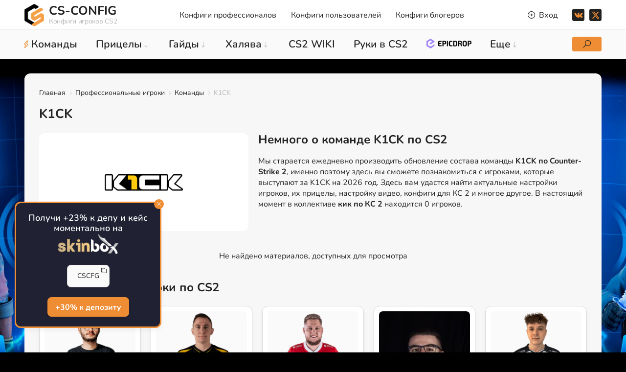

--- FILE ---
content_type: text/html; charset=UTF-8
request_url: https://cs-config.ru/k1ck-csgo
body_size: 43351
content:
<!DOCTYPE html>
<html lang="ru-RU">
<head>
<meta charset="utf-8">
<meta name="viewport" content="width=device-width, initial-scale=1">
 
 <title>Команда K1CK по CS 2 - Актуальный состав, настройки игроков, конфиги и прицелы команды кик КС 2 - K1CK CFG CS 2 - кик КФГ КС 2</title>
 
 <meta name="keywords" content="K1CK cs go, кик кс го, к1к, kick, состав, cfg, config, csgo, кфг, конфиги, про, pro, настройки, прицелы"/>
 <meta name="description" content="Здесь собраны настройки команды K1CK по CS:GO, также на странице предоставлен актуальный состав. Настройки игроков кик можно скачать совершенно бесплатно - Страница  с конфигами CS2"/>

 <meta property="og:site_name" content="CS-CONFIG.ru - Конфиги и прицелы PRO игроков, ютуберов и стримеров по CS2"/>
 <meta property="og:title" content="Команда K1CK по CS 2 - Актуальный состав, настройки игроков, конфиги и прицелы команды кик КС 2 - Конфиги про игроков - Конфиги pro cs2 - Настройки игроков - Актуальный состав - cfg cs2 - settings - Конфиги pro cs2 - Конфиги про - кфг кс2 про - cfg cs2 pro - кс2, кфг кс2 про - cfg pro cs2 - кик кс2 кфг - прицелы K1CK - кфг кик кс2"/>
 <meta property="og:description" content="Здесь собраны настройки команды K1CK по CS:GO, также на странице предоставлен актуальный состав. Настройки игроков кик можно скачать совершенно бесплатно - Страница  с конфигами CS2"/>
 <meta property="og:type" content="website"/>
 <meta property="og:url" content="https://cs-config.ru/k1ck-csgo"/>
 <meta property="og:image" content="https://cs-config.ru/_ld/3/c328.png">

<script>
var _ucoz_uriId = 'ldCat328',
_ucoz_pageId = 'category',
_ucoz_moduleId = 'load',
_ucoz_date = '21 Января 2026';
</script> 




<link rel="stylesheet" href="/_st/my.css?v=20260113_191353"/>
<link rel="icon" href="/favicon.svg" type="image/svg+xml">
<link rel="canonical" href="https://cs-config.ru/k1ck-csgo"/>





	<link rel="stylesheet" href="/.s/src/base.min.css"/>
	<link rel="stylesheet" href="/.s/src/layer7.min.css"/>

	<script src="/.s/src/jquery-3.6.0.min.js"></script>
	
	<script src="/.s/src/uwnd.min.js"></script>
	<link rel="stylesheet" href="/.s/src/social.css"/>
	<script src="/.s/src/filters.js"></script>
	<script>
/* --- UCOZ-JS-DATA --- */
window.uCoz = {"country":"US","site":{"id":"8csgosettings","host":"csgosettings.do.am","domain":"cs-config.ru"},"uLightboxType":1,"layerType":7,"language":"ru","module":"load","ssid":"134130665207572214220","sign":{"5255":"Помощник"}};
/* --- UCOZ-JS-CODE --- */

		function _bldCont1(a, b) {
			window._bldCont && _bldCont(b);
			!window._bldCont && (IMGS = window['allEntImgs' + a]) && window.open(IMGS[0][0]);
		}
 function uSocialLogin(t) {
			var params = {"telegram":{"width":0,"height":0}};
			var ref = escape(location.protocol + '//' + ('cs-config.ru' || location.hostname) + location.pathname + ((location.hash ? ( location.search ? location.search + '&' : '?' ) + 'rnd=' + Date.now() + location.hash : ( location.search || '' ))));
			window.open('/'+t+'?ref='+ref,'conwin','width='+params[t].width+',height='+params[t].height+',status=1,resizable=1,left='+parseInt((screen.availWidth/2)-(params[t].width/2))+',top='+parseInt((screen.availHeight/2)-(params[t].height/2)-20)+'screenX='+parseInt((screen.availWidth/2)-(params[t].width/2))+',screenY='+parseInt((screen.availHeight/2)-(params[t].height/2)-20));
			return false;
		}
		function TelegramAuth(user){
			user['a'] = 9; user['m'] = 'telegram';
			_uPostForm('', {type: 'POST', url: '/index/sub', data: user});
		}
function loginPopupForm(params = {}) { new _uWnd('LF', ' ', -250, -100, { closeonesc:1, resize:1 }, { url:'/index/40' + (params.urlParams ? '?'+params.urlParams : '') }) }
/* --- UCOZ-JS-END --- */
</script>

	<style>.UhideBlock{display:none; }</style>
</head>

<body class="body load load-category"> 

<!--U1AHEADER1Z--><header id="header" class="header">
<div class="header-top">
 <div class="cnt clr">
 <a href="/" class="logo">
 <img src="/img/logo-b.png" alt="CS-CONFIG - Конфиги и прицелы CS2 про игроков">
 <span class="logo-name">CS-CONFIG</span>
 <span class="logo-slogan">Конфиги игроков CS2</span>
 </a><!--logo-->
 
 <div id="uNMenuDiv1" class="uMenuV"><ul class="uMenuRoot">
<li><a href="/pro-settings-cs2"><span>Конфиги профессионалов</span></a></li>
<li><a href="/user-settings"><span>Конфиги пользователей</span></a></li>
<li><a href="/streamer-cfg-cs2"><span>Конфиги блогеров</span></a></li></ul></div>
 
 <div class="account">
 <span class="account-btn"><i class="las la-sign-in-alt"></i> <span>Вход</span> </span>
 <div class="account-content">
 
 <div id="login" class="account-form">
 <div class="account-ttl title-4">
 Вы не авторизированы
 <a href="/index/3">Регистрация на сайте</a>
 </div>
 
		<script>
		sendFrm549744 = function( form, data = {} ) {
			var o   = $('#frmLg549744')[0];
			var pos = _uGetOffset(o);
			var o2  = $('#blk549744')[0];
			document.body.insertBefore(o2, document.body.firstChild);
			$(o2).css({top:(pos['top'])+'px',left:(pos['left'])+'px',width:o.offsetWidth+'px',height:o.offsetHeight+'px',display:''}).html('<div align="left" style="padding:5px;"><div class="myWinLoad"></div></div>');
			_uPostForm(form, { type:'POST', url:'/index/sub/', data, error:function() {
				$('#blk549744').html('<div align="left" style="padding:10px;"><div class="myWinLoadSF" title="Невозможно выполнить запрос, попробуйте позже"></div></div>');
				_uWnd.alert('<div class="myWinError">Невозможно выполнить запрос, попробуйте позже</div>', '', {w:250, h:90, tm:3000, pad:'15px'} );
				setTimeout("$('#blk549744').css('display', 'none');", '1500');
			}});
			return false
		}
		
		</script>

		<div id="blk549744" style="border:1px solid #CCCCCC;position:absolute;z-index:82;background:url('/.s/img/fr/g.gif');display:none;"></div>

		<form id="frmLg549744" class="login-form local-auth" action="/index/sub/" method="post" onsubmit="return sendFrm549744(this)" data-submitter="sendFrm549744">
			
<div class="account-info">

<input class="loginField" type="text" name="user" value="" size="20" style="width:100%;" maxlength="50" placeholder="Логин"/>
<input class="loginField" type="password" name="password" size="20" style="width:100%" maxlength="32" placeholder="Пароль"/>
<div><!-- <captcha_block_html> -->
		<label id="captcha-block-local-auth" class="captcha-block" for="captcha-answer-local-auth" style="display:none;">
			<!-- <captcha_answer_html> -->
			<input id="captcha-answer-local-auth" class="captcha-answer u-input ui-text uf-text uf-captcha" name="captcha" type="text" placeholder="Ответ" autocomplete="off">
			<!-- </captcha_answer_html> -->
			<!-- <captcha_renew_html> -->
			<img class="captcha-renew local-auth" src="/.s/img/ma/refresh.gif" title="Обновить код безопасности">
			<!-- </captcha_renew_html> -->
			<!-- <captcha_question_html> -->
			<input id="captcha-skey-local-auth" type="hidden" name="skey" value="1770681840">
			<img class="captcha-question local-auth" src="/secure/?f=local-auth&skey=1770681840" title="Обновить код безопасности" title="Обновить код безопасности">
			<!-- <captcha_script_html> -->
			<script type="text/javascript">
				function initClick() {
					$(' .captcha-question.local-auth,  .captcha-renew.local-auth').on('click', function(event) {
						var PARENT = $(this).parent().parent();
						$('img[src^="/secure/"]', PARENT).prop('src', '/secure/?f=local-auth&skey=1770681840&rand=' + Date.now());
						$('input[name=captcha]', PARENT).val('').focus();
					});
				}

				if (window.jQuery) {
					$(initClick);
				} else {
					// В новой ПУ jQuery находится в бандле, который подгружается в конце body
					// и недоступен в данный момент
					document.addEventListener('DOMContentLoaded', initClick);
				}
			</script>
			<!-- </captcha_script_html> -->
			<!-- </captcha_question_html> -->
		</label>
		<!-- </captcha_block_html> -->
	</div>
<div class="account-info-rem">
<input id="remcategory" type="checkbox" name="rem" value="1" checked="checked"/><label for="remcategory">запомнить</label>

</div>

<div><input class="loginButton" name="sbm" type="submit" value="Вход"/></div>

<div class="account-info-small"><a href="javascript:;" rel="nofollow" onclick="new _uWnd('Prm','Напоминание пароля',300,130,{ closeonesc:1 },{url:'/index/5'});return false;">Забыл пароль</a> | <a href="/index/3">Регистрация</a></div>
</div>

			<input type="hidden" name="a" value="2"/>
			<input type="hidden" name="ajax" value="1"/>
			<input type="hidden" name="rnd" value="744"/>
			
			<div class="social-label">или</div><div class="auth-social-list"><a href="javascript:;" onclick="return TWidgetLogin.auth();" id="tgauth" data-onauth="TelegramAuth(user)" data-social="telegram" class="login-with telegram" title="Войти через Telegram" rel="nofollow"><i></i></a>  <script src="/.s/src/telegram/auth.js"></script>
				<script>TWidgetLogin.init('widget_login', 8222604952, {"origin":"https:\/\/cs-config.ru","embed":1}, false, "ru");</script></div>
		</form>
 </div> 
  
 </div>
 </div><!--account-->
 
 <div class="social header-social">
 <a href="https://vk.com/cs_config_ru" class="soc-vk" rel="nofollow" target="blank"><img src="/img/vk.png" alt="VK"></a>
 <a href="https://twitter.com/csgosettings_ru" class="soc-twitter" rel="nofollow" target="blank"><img src="/images/icon/x-twitter.svg" alt="X"></a>
 </div><!--social-->
 
 <div class="search-btn mobile" title="Открыть поиск"><i class="las la-search"></i></div>
 <div class="menu-btn"><i class="las la-bars"></i><span>Меню</span></div>
 
 </div>
</div><!--header-top-->
 
<div class="header-bottom">
 <div class="cnt clr">
 <div id="uNMenuDiv2" class="uMenuV"><ul class="uMenuRoot">
<li><a class="comand-btn " href="javascript:;"><span>Команды</span></a></li>
<li class="uWithSubmenu"><a href="/crosshair-cs2"><span>Прицелы</span></a><ul>
<li><a href="/crosshair-pro-igrokov"><span>Прицелы PRO игроков</span></a></li>
<li><a href="/crosshair-strimerov-i-yutuberov"><span>Прицелы блогеров</span></a></li>
<li><a href="/fpl-players"><span>Прицелы FPL игроков</span></a></li>
<li><a href="/crosshair-cs2/0-1-4-0-16"><span>ТОП прицелы CS2</span></a></li>
<li><a href="/players-fpl-cs2-europe"><span>FPL CS2 Europe</span></a></li>
<li><a href="/players-fpl-cs2-north-america"><span>FPL CS2 North America</span></a></li>
<li><a href="/players-fpl-cs2-south-america"><span>FPL CS2 South America</span></a></li>
<li><a href="/players-fpl-cs2-mena"><span>FPL CS2 MENA</span></a></li></ul></li>
<li class="uWithSubmenu"><a href="/guides"><span>Гайды</span></a><ul>
<li><a href="/guides/counter-strike-2"><span>Counter-Strike 2</span></a></li>
<li><a href="/guides/settings"><span>Настройки</span></a></li>
<li><a href="/guides/tutorial"><span>Руководство</span></a></li>
<li><a href="/guides/training"><span>Тренировки</span></a></li>
<li><a href="/mirage-instant-window-smokes"><span>Инста смоки на de_mirage</span></a></li></ul></li>
<li class="uWithSubmenu"><a href="/free-best-skins-cs2"><span>Халява</span></a><ul>
<li><a href="/case-csgo"><span>Кейсы</span></a></li>
<li><a href="/crash-csgo"><span>Краш</span></a></li>
<li><a href="/mini-igry-csgo"><span>Мини игры</span></a></li>
<li><a href="/sell-csgo-skins"><span>Продажа скинов</span></a></li>
<li><a href="/rating"><span>Рейтинг сайтов CS 2</span></a></li></ul></li>
<li><a class="wiki-btn " href="javascript:;"><span>CS2 WIKI</span></a></li>
<li><a href="/viewmodel-cs2"><span>Руки в CS2</span></a></li>
<li class="uWithSubmenu"><a href="javascript:;"><span>Еще</span></a><ul>
<li><a href="/magazin-cs2#!digiseller/detail/4073054"><span>NEW CFG</span></a></li>
<li><a href="/news-counter-strike-2"><span>Новости</span></a></li>
<li><a href="/teams/0-1-3-0-16"><span>Лучшие CFG</span></a></li>
<li><a href="https://cs-config.ru/download-cs"><span>Скачать CS</span></a></li>
<li><a href="/cs2-wiki"><span>CS2 WIKI</span></a></li>
<li><a href="/tournaments-cs"><span>Турниры</span></a></li>
<li><a href="/fpl-players"><span>FPL CS2</span></a></li>
<li><a href="/no-team-cs2"><span>Игроки без команды</span></a></li></ul></li></ul></div>
 
<div class="gift"></div> 

 <div class="search-btn" title="Открыть поиск"><i class="las la-search"></i></div>
 <div class="search">
 <div class="search-close close"><span>Закрыть</span><i class="las la-times"></i></div>
 <form action="/search/">
 <input type="submit" class="search_submit" name="sfSbm" value="&#xf002">
 <input class="search_text" name="q" placeholder="Поиск..." autocomplete="off">
 </form>
 </div><!--search-->
 </div>
</div><!--header-bottom-->
 
</header><!--/U1AHEADER1Z-->

<div class="wrapper">

<div class="cnt">


<div class="path">
<a href="/">Главная</a>


<i class="las la-angle-right"></i>
<a href="/pro-settings-cs2">Профессиональные игроки</a>



<i class="las la-angle-right"></i>
<a href="/teams/">Команды</a>


<i class="las la-angle-right"></i>
<span class="team-name">K1CK</span>
</div><!--path-->
  
<div class="title-settings">

<h1 class="title-1">K1CK</h1>







</div>




<!--U1CLEFTER1Z-->


<div class="descr-cat">
<div class="descr-img"><img class="command-img" src="/_ld/3/c328.png"></div>
<div class="descr-cat-text">
<h2 class="title-2 cat-team-title">Немного о команде K1CK по CS2</h2>
Мы старается ежедневно производить обновление состава команды <strong>K1CK по Counter-Strike 2</strong>, именно поэтому здесь вы сможете познакомиться с игроками, которые выступают за K1CK на 2026 год. Здесь вам удастся найти актуальные настройки игроков, их прицелы, настройку видео, конфиги для КС 2 и многое другое. В настоящий момент в коллективе <strong>кик по КС 2</strong> находится 0 игроков.
</div>
</div>














































































































<!--/U1CLEFTER1Z-->


<div align="center" class="noEntry">Не найдено материалов, доступных для просмотра</div>



 <!--Баннер-верх-->

<!--/Баннер-верх-->
 

<div class="section main-popular">
 <div class="title-settings">
 <h2 class="title-2">Случайные PRO игроки по CS2</h2>
 </div>
 <div class="popular-content">
 <a href="https://cs-config.ru/wasink-cfg-csgo" title="Настройки wasiNk" class="player">  <span class="player-images"><img src="/_ld/9/62024904.png"></span>  <span class="player-title">wasiNk</span> </a><a href="https://cs-config.ru/enzo-cfg-csgo" title="Настройки Enzo" class="player">  <span class="player-images"><img src="/_ld/13/79663534.png"></span>  <span class="player-title">Enzo</span> </a><a href="https://cs-config.ru/ponczek-cfg-csgo" title="Настройки ponczek" class="player">  <span class="player-images"><img src="/_ld/5/57195835.png"></span>  <span class="player-title">ponczek</span> </a><a href="https://cs-config.ru/bouly-cfg-csgo" title="Настройки BouLy" class="player">  <span class="player-images"><img src="/_ld/17/54141363.jpg"></span>  <span class="player-title">BouLy</span> </a><a href="https://cs-config.ru/rapala-cfg-csgo" title="Настройки rapala" class="player">  <span class="player-images"><img src="/_ld/21/11298078.png"></span>  <span class="player-title">rapala</span> </a><a href="https://cs-config.ru/edi-cfg-csgo" title="Настройки eDi" class="player">  <span class="player-images"><img src="/_ld/10/85111782.png"></span>  <span class="player-title">eDi</span> </a><a href="https://cs-config.ru/slugy-cfg-csgo" title="Настройки Slugy" class="player">  <span class="player-images"><img src="/_ld/14/14973232.png"></span>  <span class="player-title">Slugy</span> </a><a href="https://cs-config.ru/sh1ne-cfg-csgo" title="Настройки sh1nejezzz" class="player">  <span class="player-images"><img src="/_ld/18/60966400.png"></span>  <span class="player-title">sh1nejezzz</span> </a><a href="https://cs-config.ru/la3euka-cfg-csgo" title="Настройки la3euka" class="player">  <span class="player-images"><img src="/_ld/3/77212862.png"></span>  <span class="player-title">la3euka</span> </a><a href="https://cs-config.ru/klydeep-cfg-csgo" title="Настройки klydeep" class="player">  <span class="player-images"><img src="/_ld/20/34787248.png"></span>  <span class="player-title">klydeep</span> </a>
 </div>
 </div><!--main-popular-->


<!--Баннер-низ-->

<!--/Баннер-низ--> 













</div><!--content-->

</div><!--cnt-->

</div><!--wrapper-->

<!--U1BFOOTER1Z--><footer id="footer" class="footer">

<div class="footer-top">
<div class="cnt ">

<div class="footer-block">
<div class="footer-title">Конфигурации</div> 
<ul>
 <li><a href="/pro-settings-cs2" title="CFG про игроков CS2"><span>Конфиги профессионалов</span></a></li>
 <li><a href="/user-settings" title="CFG пользователей CS2"><span>Конфиги пользователей</span></a></li>
 <li><a href="/streamer-cfg-cs2" title="CFG стримеров и ютуберов"><span>Конфиги блогеров</span></a></li>
</ul>
<div class="footer-title">Гайды</div> 
<ul>
 <li><a href="/guides/counter-strike-2" title="Гайды кс 2"><span>Counter-Strike 2</span></a></li>
 <li><a href="/guides/settings" title="Лучшие настройки для CS"><span>Настройки</span></a></li>
 <li><a href="/guides/tutorial" title="Лучшие решения в CS"><span>Руководство</span></a></li>
 <li><a href="/guides/training" title="Тактики игры в CS"><span>Тактики</span></a></li>
 <li><a href="/config-dlya-trenirovki-csgo" title="Конфиг для тренировки гранат в кс2">Конфиг для тренировок в CS</a></li>
 <li><a href="/kak-sokhranit-config-v-csgo" title="Сохранить свой конфиг КС 2">Как сохранить свой конфиг CS</a></li>
 <li><a href="/mirage-instant-window-smokes" title="Раскид инста смоков на мираже в КС 2">Инста смоки на карте de_mirage в CS2</a></li>
 <li><a href="/guides/counter-strike-2/novyj-rabochij-bind-dlja-jumpthrow-v-cs-2" title="Сделать бросок гранаты в прыжке">Рабочий бинд на Jumpthrow</a></li>
 <li><a href="/kak-ubrat-krov-i-sledy-pul-v-csgo-komandy-i-bindy" title="Бинд на отчистку карты от крови и следов пуль в CS">Убираем кровь и следы пуль в CS</a></li>
</ul>
</div><!--footer-block-->

<div class="footer-block">
<div class="footer-title">Халява CS2</div> 
<ul>
<li><a href="/sell-csgo-skins">Продажа скинов</a></li>
<li><a href="/ruletki-tri-tsveta-csgo">Рулетки три цвета</a></li>
<li><a href="/ruletki-chetyre-tsveta-csgo">Рулетки четыре цвета</a></li>
<li><a href="/jackpot-ruletka-csgo">Джекпот (Рулетки)</a></li>
<li><a href="/crash-csgo">Краш</a></li>
<li><a href="/contracts-csgo">Контракты</a></li>
<li><a href="/mini-igry-csgo">Мини игры</a></li>
<li><a href="/kraft-upgrade-csgo">Крафт (Апгрейд)</a></li>
<li><a href="/case-csgo">Кейсы</a></li>
<li><a href="/obmenniki">Обменники</a></li>
<li><a href="/match-betting">Ставки на матчи</a></li>
</ul>
</div><!--footer-block-->

<div class="footer-block">
<div class="footer-title">Прицелы</div> 
<ul>
 <li><a href="/crosshair" title="Прицелы кс го">Прицелы CS2</a></li>
 <li><a href="/pricely-pro-igrokov-cs2" title="Лучшие прицелы КС 2">Прицелы ПРО игроков CS2</a></li> 
 <li><a href="/crosshair-generator-cs2" title="Создать собственный прицел"><span>Генератор прицела CS2</span></a></li>
 <li><a href="/pricel-s1mple-csgo" title="Прицел игрока симпла КС 2">Прицел симпла</a></li>
 <li><a href="/pricel-poka-csgo" title="Прицел стримера пока КС 2">Прицел поки</a></li>
 <li><a href="/pricel-xantares-csgo" title="Прицел хантариса КС 2">Прицел ксантариса</a></li>
 <li><a href="/pricel-m0nesy-csgo" title="Прицел монеси КС 2">Прицел монеси</a></li>
 <li><a href="/pricel-dosia-csgo" title="Прицел доси КС 2">Прицел доси</a></li>
 <li><a href="/pricel-marmok-csgo" title="Прицел мармока КС 2">Прицел мармока</a></li>
 <li><a href="/pricel-b1t-csgo" title="Прицел бита КС 2">Прицел бит</a></li>
 <li><a href="/pricel-zywoo-csgo" title="Прицел зайву КС 2">Прицел зайву</a></li>
 <li><a href="/pricely-pro-igrokov-csgo" title="Сборка прицелов про игроков">Прицелы PRO игроков</a></li> 
</ul>
</div><!--footer-block-->

<div class="footer-block footer-block-social">
<ul class="link-big">
<li><a class="comand-btn " href="javascript:;"><span>Команды</span></a></li>
<li><a href="/news-counter-strike-2" title="Новости CS">Новости</a></li>
<li><a href="/tournaments-cs" title="Турниры CS">Турниры</a></li>
<li><a href="/viewmodel-cs2" title="Настройки рук КС 2">Настройки рук в CS2</a></li>
<li><a href="/cs2-wiki" title="Все скины КС 2">CS2 WIKI</a></li>
<li><a href="/download-cs" title="Скачать КС 1.6, КС 2, КС ГО и КС Соурс">Скачать CS</a></li>
<li><a href="/fpl-players" title="Фпл игроки кс 2">FPL игроки CS2</a></li>
<li><a href="/files/0-1-3-0-16" title="Топовые конфиги КС 2">Лучшие CFG по загрузкам</a></li>
<li><a href="/config" title="Конфиги игроков">Конфиги про игроков</a></li>
<li><a href="/cfg" title="Конфиги блогеров">Кфг блогеров и про</a></li>
<li><a href="/faq" title="Простые ответы на сложные вопросы FAQ">FAQ Вопрос/Ответ</a></li>
<li><a href="/rating/" title="Рейтинг сайтов КС 2">Рейтинг сайтов</a></li>
<li><a href="/magazin-cs2#!digiseller/detail/4073054" title="Купить приватный кфг"><span>Приватный конфиг CS2</span></a></li>
<li><a href="/besplatnyj-onlajn-cs-go" title="Играть в кс го онлайн"><span>Играть в CS:GO онлайн</span></a></li>
<li><a href="/besplatnye-skiny-cs-2-cs-go-sajty-s-khaljavoj-i-bez-depozita" title="Актуальные сайты с бесплатными скинами КС 2">Бесплатные скины CS 2</a></li>
<li><a href="https://cs2promo.top" target="_blank" title="Халява КС 2">Топ сайтов с халявой КС 2</a></li>
<li><a href="/o-proekte" title="О проекте CS-CONFIG">О проекте</a></li>
</ul>
 
 <div class="social footer-social">
 <a href="https://vk.com/cs_config_ru" class="soc-vk" rel="nofollow" target="blank"><img src="/img/vk.png" alt="VK"></a>
 <a href="https://twitter.com/csgosettings_ru" class="soc-twitter" rel="nofollow" target="blank"><img src="/images/icon/x-twitter.svg" alt="X"></a>
 <a href="https://www.facebook.com/csgosettings" class="soc-facebook" rel="nofollow" target="blank"><i class="lab la-facebook-f"></i></a>
 </div><!--social-->
 
</div><!--footer-block-->
 
</div> 
</div>
 
<div class="footer-bottom">
<div class="cnt ">
 
<div class="footer-bottom-logo">
 <a href="/" class="logo">
 <img src="/img/logo-b.png" alt="CS-CONFIG - Конфиги и прицелы CS2 про игроков">
 <span class="logo-name">CS-CONFIG</span>
 <span class="logo-slogan">Конфиги игроков CS2</span>
 </a><!--logo-->
 
 <div> CS-CONFIG.ru © 2020-2026 г. 
<!-- Yandex.Metrika counter -->
<script type="text/javascript">
    (function(m,e,t,r,i,k,a){
        m[i]=m[i]||function(){(m[i].a=m[i].a||[]).push(arguments)};
        m[i].l=1*new Date();
        k=e.createElement(t),a=e.getElementsByTagName(t)[0],k.async=1,k.src=r,a.parentNode.insertBefore(k,a)
    })(window, document,'script','//mc.yandex.ru/metrika/tag.js', 'ym');

    ym(57349771, 'init', {accurateTrackBounce:true, trackLinks:true, clickmap:true, params: {__ym: {isFromApi: 'yesIsFromApi'}}});
</script>
<noscript><div><img src="https://mc.yandex.ru/watch/57349771" style="position:absolute; left:-9999px;" alt=""/></div></noscript>
<!-- /Yandex.Metrika counter -->


</div>
 <a class="footer-polyce" href="javascript:;" data-fancybox="" data-type="ajax" data-src="/index/policy">Политика конфиденциальности</a>
</div> 
 
<div class="footer-block">
 <div class="footer-title">
 РЕКЛАМА НА САЙТЕ
 </div> 
 <a href="/ads" target="blank">Все доступные варианты размещения</a>
 <a class="footer-polyce" href="javascript:;" data-fancybox="" data-type="ajax" data-src="/index/agreement">Согласие на обработку данных</a>
</div> 
 
<div class="footer-block footer-block-big">
 <div class="footer-title">О CS-CONFIG.RU</div> 
 CFG pro CS 2 - именно это мы и размещаем на нашем проекте, иными словами мы предоставляем пользователям актуальные <strong>конфиги про игроков кс2</strong>. 
 Также вы сможете самостоятельно поделиться своими настройками с другими пользователями
 <span class="razrab">Разработка сайта <a href="https://webzapusk.ru" target="_blank" rel="nofollow">WebZapusk.ru</a></span>
</div> 
 
</div> 
</div><!--footer-bottom-->

</div>
</div>

</footer>


<div class="cookie-notice-wrap">
<div id="cookie_promo_1" class="cookie_notice" style="display: none;">
<div class="cookie_notice_title">Получи +23% к депу и кейс моментально на</div>
<img src="/_bl/0/12447532.png">
<br>
<div class="cookie_notice-code code-console-btn" onclick="copytext('.code-202612115');" title="Скопировать код">
<i class="las la-copy"></i>
<div class="code-console code-202612115">CSCFG</div>
</div>
<a class="cookie_btn_new btn small" id="cookie_close_new" href="https://skinbox.club/" target="_blank" rel="nofollow">+30% к депозиту</a>
<a class="cookie_btn_close" id="cookie_close_1" href="#close"><i class="las la-times"></i></a>
</div>
<script>
$(document).ready(function() {

if (!$.cookie('promowindow_1')) { //Проверка
setTimeout(function(){
$('#cookie_promo_1').fadeIn(500);
}, 2000);
}
//$('#cookie_close_1').on('click', function(){
//$('#cookie_promo_1').fadeOut(500);
//}); //Кнопка закрытия

$('#cookie_close_1').on('click', function(){
$('#cookie_promo_1').fadeOut(500);
$.cookie('promowindow_1', true, {
expires: 1,
path: '/'
});
}); //Кнопка закрытия + куки

});
</script>

<div class="noEntries"></div> <!--Последние промокоды-->
</div>
</div>







<script type="text/javascript">
$('.header-bottom .uMenuRoot > li:nth-child(6)').after('<li class="menu-img-linkts"><a href="https://goepic.link/settings" rel="nofollow" target="_blank" title="Бонус к депозиту +15% и бесплатная операция"><img src="/images/icon/epic.webp"></a></li>');
</script>



<script>
document.addEventListener("DOMContentLoaded", function() {
 const skinItems = document.querySelectorAll('.skin-price-sum');

 skinItems.forEach(item => {
 // Удаляем лишние запятые в начале и в конце, затем разбиваем строку в массив
 const prices = item.dataset.prices.replace(/^,|,$/g, '') // Убираем лишние запятые в начале/конце
 .split(',')
 .map(price => parseFloat(price.trim())) // Преобразуем в числа
 .filter(price => !isNaN(price)); // Исключаем некорректные значения

 if (prices.length > 0) {
 const minPrice = Math.min(...prices);
 const maxPrice = Math.max(...prices);

 const minElement = item.querySelector('.skin-price-min');
 const maxElement = item.querySelector('.skin-price-max');

 if (minElement) minElement.textContent = minPrice;
 if (maxElement) maxElement.textContent = maxPrice;
 }
 });
});

// Добавляем класс "one", если цена одна
document.querySelectorAll('.skin-item-price-sum').forEach(function(item) {
 if (!item.querySelector('.skin-item-price-max')) {
 item.classList.add('skin-price-one');
 }
});
</script>

<script type="text/javascript">$('a.rel').attr("rel", "nofollow");</script><!--/U1BFOOTER1Z-->

<!--U1SCRIPTS1Z--><!-- фон -->

<a href="https://dolphin.win/" title="+15% к пополнению CONFIG" rel="nofollow" target="_blank" id="branding_link" class="bg-link"></a>
<div class="bg-b">
<div class="bg-l" style="background-image: url(/images/dol_r.webp)"></div>
<div class="bg-r" style="background-image: url(/images/dol_l.webp)"></div>
</div>






<!-- /фон -->



<!-- scripts -->
<link rel="stylesheet" href="/css/line-awesome.min.css">
<link type="text/css" rel="stylesheet" href="/css/jquery.fancybox.min.css"/>
<link rel="stylesheet" href="/css/swiper-bundle.min.css"/>
<script src="/js/searchFast.js"></script>
<script src="/js/jquery.fancybox.min.js"></script>
<script src="/js/swiper-bundle.min.js"></script>
<script src="/js/scripts.js?v=27"></script> 
 


<script src="/js/hint.js"></script>




<!-- Меню команд -->
<div class="command-menu">
<div class="cnt">
 <div class="command-close close"><span>Закрыть</span><i class="las la-times"></i></div>
 <table align="center" border="0" cellspacing="0" cellpadding="0" width="100%" class="catsTableI"><tr><td style="width:100%" class="catsTdI" id="cid3" valign="top"><a href="/no-team-cs2" class="team-menu-item" "> <div class="team-item-img command-img3"><img src="/img/no-foto.png"></div> <div class="team-item-title">Без команды</div> </a></td></tr><tr><td style="width:100%" class="catsTdI" id="cid8" valign="top"><a href="/team-vitality-csgo" class="team-menu-item" "> <div class="team-item-img command-img8"><img class="command-img" src="https://cs-config.ru/_ld/0/c8.png"></div> <div class="team-item-title">Vitality</div> </a></td></tr><tr><td style="width:100%" class="catsTdI" id="cid23" valign="top"><a href="/furia-esports-csgo" class="team-menu-item" "> <div class="team-item-img command-img23"><img class="command-img" src="https://cs-config.ru/_ld/0/c23.png"></div> <div class="team-item-title">FURIA</div> </a></td></tr><tr><td style="width:100%" class="catsTdI" id="cid309" valign="top"><a href="/falcons-csgo" class="team-menu-item" "> <div class="team-item-img command-img309"><img class="command-img" src="https://cs-config.ru/_ld/3/c309.png"></div> <div class="team-item-title">Falcons</div> </a></td></tr><tr><td style="width:100%" class="catsTdI" id="cid300" valign="top"><a href="/the-mongolz-csgo" class="team-menu-item" "> <div class="team-item-img command-img300"><img class="command-img" src="https://cs-config.ru/_ld/3/c300.png"></div> <div class="team-item-title">The Mongolz</div> </a></td></tr><tr><td style="width:100%" class="catsTdI" id="cid5" valign="top"><a href="/mousesports-csgo" class="team-menu-item" "> <div class="team-item-img command-img5"><img class="command-img" src="https://cs-config.ru/_ld/0/c5.png"></div> <div class="team-item-title">MOUZ</div> </a></td></tr><tr><td style="width:100%" class="catsTdI" id="cid32" valign="top"><a href="/team-spirit-csgo" class="team-menu-item" "> <div class="team-item-img command-img32"><img class="command-img" src="https://cs-config.ru/_ld/0/c32.png"></div> <div class="team-item-title">Team Spirit</div> </a></td></tr><tr><td style="width:100%" class="catsTdI" id="cid404" valign="top"><a href="/aurora-csgo" class="team-menu-item" "> <div class="team-item-img command-img404"><img class="command-img" src="https://cs-config.ru/_ld/4/c404.png"></div> <div class="team-item-title">Aurora</div> </a></td></tr><tr><td style="width:100%" class="catsTdI" id="cid12" valign="top"><a href="/natus-vincere-csgo" class="team-menu-item" "> <div class="team-item-img command-img12"><img class="command-img" src="https://cs-config.ru/_ld/0/c12.png"></div> <div class="team-item-title">Natus Vincere</div> </a></td></tr><tr><td style="width:100%" class="catsTdI" id="cid13" valign="top"><a href="/g2-esports-csgo" class="team-menu-item" "> <div class="team-item-img command-img13"><img class="command-img" src="https://cs-config.ru/_ld/0/c13.png"></div> <div class="team-item-title">G2 Esports</div> </a></td></tr><tr><td style="width:100%" class="catsTdI" id="cid579" valign="top"><a href="/3dmax" class="team-menu-item" "> <div class="team-item-img command-img579"><img class="command-img" src="https://cs-config.ru/_ld/5/c579.png"></div> <div class="team-item-title">3DMAX</div> </a></td></tr><tr><td style="width:100%" class="catsTdI" id="cid11" valign="top"><a href="/faze-clan-csgo" class="team-menu-item" "> <div class="team-item-img command-img11"><img class="command-img" src="https://cs-config.ru/_ld/0/c11.png"></div> <div class="team-item-title">FaZe</div> </a></td></tr><tr><td style="width:100%" class="catsTdI" id="cid6" valign="top"><a href="/team-liquid-csgo" class="team-menu-item" "> <div class="team-item-img command-img6"><img class="command-img" src="https://cs-config.ru/_ld/0/c6.png"></div> <div class="team-item-title">Team Liquid</div> </a></td></tr><tr><td style="width:100%" class="catsTdI" id="cid569" valign="top"><a href="/legacy" class="team-menu-item" "> <div class="team-item-img command-img569"><img class="command-img" src="https://cs-config.ru/_ld/5/c569.png"></div> <div class="team-item-title">Legacy</div> </a></td></tr><tr><td style="width:100%" class="catsTdI" id="cid4" valign="top"><a href="/astralis-csgo" class="team-menu-item" "> <div class="team-item-img command-img4"><img class="command-img" src="https://cs-config.ru/_ld/0/c4.png"></div> <div class="team-item-title">Astralis</div> </a></td></tr><tr><td style="width:100%" class="catsTdI" id="cid114" valign="top"><a href="/pain-gaming-csgo" class="team-menu-item" "> <div class="team-item-img command-img114"><img class="command-img" src="https://cs-config.ru/_ld/1/c114.png"></div> <div class="team-item-title">paiN Gaming</div> </a></td></tr><tr><td style="width:100%" class="catsTdI" id="cid145" valign="top"><a href="/gamerlegion-csgo" class="team-menu-item" "> <div class="team-item-img command-img145"><img class="command-img" src="https://cs-config.ru/_ld/1/c145.png"></div> <div class="team-item-title">GamerLegion</div> </a></td></tr><tr><td style="width:100%" class="catsTdI" id="cid17" valign="top"><a href="/heroic-csgo" class="team-menu-item" "> <div class="team-item-img command-img17"><img class="command-img" src="https://cs-config.ru/_ld/0/c17.png"></div> <div class="team-item-title">HEROIC</div> </a></td></tr><tr><td style="width:100%" class="catsTdI" id="cid818" valign="top"><a href="/team-gentle-mates-cs2" class="team-menu-item" "> <div class="team-item-img command-img818"><img class="command-img" src="https://cs-config.ru/_ld/8/c818.png"></div> <div class="team-item-title">Gentle Mates</div> </a></td></tr><tr><td style="width:100%" class="catsTdI" id="cid88" valign="top"><a href="/saw-team-csgo" class="team-menu-item" "> <div class="team-item-img command-img88"><img class="command-img" src="https://cs-config.ru/_ld/0/c88.png"></div> <div class="team-item-title">SAW</div> </a></td></tr><tr><td style="width:100%" class="catsTdI" id="cid167" valign="top"><a href="/b8-csgo" class="team-menu-item" "> <div class="team-item-img command-img167"><img class="command-img" src="https://cs-config.ru/_ld/1/c167.png"></div> <div class="team-item-title">B8</div> </a></td></tr><tr><td style="width:100%" class="catsTdI" id="cid36" valign="top"><a href="/tyloo-csgo" class="team-menu-item" "> <div class="team-item-img command-img36"><img class="command-img" src="https://cs-config.ru/_ld/0/c36.png"></div> <div class="team-item-title">TYLOO</div> </a></td></tr><tr><td style="width:100%" class="catsTdI" id="cid29" valign="top"><a href="/virtuspro-csgo" class="team-menu-item" "> <div class="team-item-img command-img29"><img class="command-img" src="https://cs-config.ru/_ld/0/c29.png"></div> <div class="team-item-title">Virtus.pro</div> </a></td></tr><tr><td style="width:100%" class="catsTdI" id="cid7" valign="top"><a href="/fnatic-csgo" class="team-menu-item" "> <div class="team-item-img command-img7"><img class="command-img" src="https://cs-config.ru/_ld/0/c7.png"></div> <div class="team-item-title">fnatic</div> </a></td></tr><tr><td style="width:100%" class="catsTdI" id="cid540" valign="top"><a href="/m80-csgo" class="team-menu-item" "> <div class="team-item-img command-img540"><img class="command-img" src="https://cs-config.ru/_ld/5/c540.png"></div> <div class="team-item-title">M80</div> </a></td></tr><tr><td style="width:100%" class="catsTdI" id="cid342" valign="top"><a href="/hotu-csgo" class="team-menu-item" "> <div class="team-item-img command-img342"><img class="command-img" src="https://cs-config.ru/_ld/3/c342.png"></div> <div class="team-item-title">HOTU</div> </a></td></tr><tr><td style="width:100%" class="catsTdI" id="cid740" valign="top"><a href="/team-inner-circle-cs2" class="team-menu-item" "> <div class="team-item-img command-img740"><img class="command-img" src="https://cs-config.ru/_ld/7/c740.png"></div> <div class="team-item-title">Inner Circle</div> </a></td></tr><tr><td style="width:100%" class="catsTdI" id="cid14" valign="top"><a href="/ninjas-in-pyjamas-csgo" class="team-menu-item" "> <div class="team-item-img command-img14"><img class="command-img" src="https://cs-config.ru/_ld/0/c14.png"></div> <div class="team-item-title">Ninjas in Pyjamas</div> </a></td></tr><tr><td style="width:100%" class="catsTdI" id="cid774" valign="top"><a href="/team-fut-cs2" class="team-menu-item" "> <div class="team-item-img command-img774"><img class="command-img" src="https://cs-config.ru/_ld/7/c774.png"></div> <div class="team-item-title">FUT</div> </a></td></tr><tr><td style="width:100%" class="catsTdI" id="cid541" valign="top"><a href="/betboom-csgo" class="team-menu-item" "> <div class="team-item-img command-img541"><img class="command-img" src="https://cs-config.ru/_ld/5/c541.png"></div> <div class="team-item-title">BetBoom</div> </a></td></tr><tr><td style="width:100%" class="catsTdI" id="cid571" valign="top"><a href="/passion-ua" class="team-menu-item" "> <div class="team-item-img command-img571"><img class="command-img" src="https://cs-config.ru/_ld/5/c571.png"></div> <div class="team-item-title">Passion UA</div> </a></td></tr><tr><td style="width:100%" class="catsTdI" id="cid205" valign="top"><a href="/lynn-vision-csgo" class="team-menu-item" "> <div class="team-item-img command-img205"><img class="command-img" src="https://cs-config.ru/_ld/2/c205.png"></div> <div class="team-item-title">Lynn Vision</div> </a></td></tr><tr><td style="width:100%" class="catsTdI" id="cid224" valign="top"><a href="/9ine-csgo" class="team-menu-item" "> <div class="team-item-img command-img224"><img class="command-img" src="https://cs-config.ru/_ld/2/c224.png"></div> <div class="team-item-title">9INE</div> </a></td></tr><tr><td style="width:100%" class="catsTdI" id="cid561" valign="top"><a href="/parivision" class="team-menu-item" "> <div class="team-item-img command-img561"><img class="command-img" src="https://cs-config.ru/_ld/5/c561.png"></div> <div class="team-item-title">PARIVISION</div> </a></td></tr><tr><td style="width:100%" class="catsTdI" id="cid623" valign="top"><a href="/flyquest" class="team-menu-item" "> <div class="team-item-img command-img623"><img class="command-img" src="https://cs-config.ru/_ld/6/c623.png"></div> <div class="team-item-title">FlyQuest</div> </a></td></tr><tr><td style="width:100%" class="catsTdI" id="cid18" valign="top"><a href="/mibr-csgo" class="team-menu-item" "> <div class="team-item-img command-img18"><img class="command-img" src="https://cs-config.ru/_ld/0/c18.png"></div> <div class="team-item-title">MIBR</div> </a></td></tr><tr><td style="width:100%" class="catsTdI" id="cid285" valign="top"><a href="/9z-team-csgo" class="team-menu-item" "> <div class="team-item-img command-img285"><img class="command-img" src="https://cs-config.ru/_ld/2/c285.png"></div> <div class="team-item-title">9z Team</div> </a></td></tr><tr><td style="width:100%" class="catsTdI" id="cid873" valign="top"><a href="/teams/deep-cross" class="team-menu-item" "> <div class="team-item-img command-img873"><img class="command-img" src="https://cs-config.ru/_ld/8/c873.png"></div> <div class="team-item-title">Deep Cross</div> </a></td></tr><tr><td style="width:100%" class="catsTdI" id="cid15" valign="top"><a href="/ence-csgo" class="team-menu-item" "> <div class="team-item-img command-img15"><img class="command-img" src="https://cs-config.ru/_ld/0/c15.png"></div> <div class="team-item-title">ENCE</div> </a></td></tr><tr><td style="width:100%" class="catsTdI" id="cid244" valign="top"><a href="/ecstatic-csgo" class="team-menu-item" "> <div class="team-item-img command-img244"><img class="command-img" src="https://cs-config.ru/_ld/2/c244.png"></div> <div class="team-item-title">ECSTATIC</div> </a></td></tr><tr><td style="width:100%" class="catsTdI" id="cid825" valign="top"><a href="/team-venom-cs2" class="team-menu-item" "> <div class="team-item-img command-img825"><img class="command-img" src="https://cs-config.ru/_ld/8/c825.png"></div> <div class="team-item-title">Team Venom</div> </a></td></tr><tr><td style="width:100%" class="catsTdI" id="cid168" valign="top"><a href="/imperial-esports-csgo" class="team-menu-item" "> <div class="team-item-img command-img168"><img class="command-img" src="https://cs-config.ru/_ld/1/c168.png"></div> <div class="team-item-title">Imperial Esports</div> </a></td></tr><tr><td style="width:100%" class="catsTdI" id="cid58" valign="top"><a href="/nemiga-gaming-csgo" class="team-menu-item" "> <div class="team-item-img command-img58"><img class="command-img" src="https://cs-config.ru/_ld/0/c58.png"></div> <div class="team-item-title">Nemiga</div> </a></td></tr><tr><td style="width:100%" class="catsTdI" id="cid30" valign="top"><a href="/og-csgo" class="team-menu-item" "> <div class="team-item-img command-img30"><img class="command-img" src="https://cs-config.ru/_ld/0/c30.png"></div> <div class="team-item-title">OG</div> </a></td></tr><tr><td style="width:100%" class="catsTdI" id="cid27" valign="top"><a href="/big-csgo" class="team-menu-item" "> <div class="team-item-img command-img27"><img class="command-img" src="https://cs-config.ru/_ld/0/c27.png"></div> <div class="team-item-title">BIG</div> </a></td></tr><tr><td style="width:100%" class="catsTdI" id="cid400" valign="top"><a href="/fluxo-csgo" class="team-menu-item" "> <div class="team-item-img command-img400"><img class="command-img" src="https://cs-config.ru/_ld/4/c400.png"></div> <div class="team-item-title">Fluxo</div> </a></td></tr><tr><td style="width:100%" class="catsTdI" id="cid582" valign="top"><a href="/nrg" class="team-menu-item" "> <div class="team-item-img command-img582"><img class="command-img" src="https://cs-config.ru/_ld/5/c582.png"></div> <div class="team-item-title">NRG</div> </a></td></tr><tr><td style="width:100%" class="catsTdI" id="cid94" valign="top"><a href="/sinners-csgo" class="team-menu-item" "> <div class="team-item-img command-img94"><img class="command-img" src="https://cs-config.ru/_ld/0/c94.png"></div> <div class="team-item-title">SINNERS</div> </a></td></tr><tr><td style="width:100%" class="catsTdI" id="cid432" valign="top"><a href="/monte-csgo" class="team-menu-item" "> <div class="team-item-img command-img432"><img class="command-img" src="https://cs-config.ru/_ld/4/c432.png"></div> <div class="team-item-title">Monte</div> </a></td></tr><tr><td style="width:100%" class="catsTdI" id="cid179" valign="top"><a href="/sharks-esports-csgo" class="team-menu-item" "> <div class="team-item-img command-img179"><img class="command-img" src="https://cs-config.ru/_ld/1/c179.png"></div> <div class="team-item-title">Sharks</div> </a></td></tr><tr><td style="width:100%" class="catsTdI" id="cid829" valign="top"><a href="/team-basement-boys-cs2" class="team-menu-item" "> <div class="team-item-img command-img829"><img class="command-img" src="https://cs-config.ru/_ld/8/c829.png"></div> <div class="team-item-title">BASEMENT BOYS</div> </a></td></tr><tr><td style="width:100%" class="catsTdI" id="cid620" valign="top"><a href="/ruby" class="team-menu-item" "> <div class="team-item-img command-img620"><img class="command-img" src="https://cs-config.ru/_ld/6/c620.png"></div> <div class="team-item-title">RUBY</div> </a></td></tr><tr><td style="width:100%" class="catsTdI" id="cid163" valign="top"><a href="/sangal-esports-csgo" class="team-menu-item" "> <div class="team-item-img command-img163"><img class="command-img" src="https://cs-config.ru/_ld/1/c163.png"></div> <div class="team-item-title">Sangal Esports</div> </a></td></tr><tr><td style="width:100%" class="catsTdI" id="cid567" valign="top"><a href="/alliance" class="team-menu-item" "> <div class="team-item-img command-img567"><img class="command-img" src="https://cs-config.ru/_ld/5/c567.png"></div> <div class="team-item-title">Alliance</div> </a></td></tr><tr><td style="width:100%" class="catsTdI" id="cid839" valign="top"><a href="/team-tpudcatb-tpu-cfg" class="team-menu-item" "> <div class="team-item-img command-img839"><img class="command-img" src="https://cs-config.ru/_ld/8/c839.png"></div> <div class="team-item-title">TPuDCATb TPu</div> </a></td></tr><tr><td style="width:100%" class="catsTdI" id="cid44" valign="top"><a href="/1win-csgo" class="team-menu-item" "> <div class="team-item-img command-img44"><img class="command-img" src="https://cs-config.ru/_ld/0/c44.png"></div> <div class="team-item-title">1WIN</div> </a></td></tr><tr><td style="width:100%" class="catsTdI" id="cid370" valign="top"><a href="/eyeballers-csgo" class="team-menu-item" "> <div class="team-item-img command-img370"><img class="command-img" src="https://cs-config.ru/_ld/3/c370.png"></div> <div class="team-item-title">EYEBALLERS</div> </a></td></tr><tr><td style="width:100%" class="catsTdI" id="cid497" valign="top"><a href="/wildcard-csgo" class="team-menu-item" "> <div class="team-item-img command-img497"><img class="command-img" src="https://cs-config.ru/_ld/4/c497.png"></div> <div class="team-item-title">Wildcard</div> </a></td></tr><tr><td style="width:100%" class="catsTdI" id="cid866" valign="top"><a href="/teams/altay" class="team-menu-item" "> <div class="team-item-img command-img866"><img class="command-img" src="https://cs-config.ru/_ld/8/c866.png"></div> <div class="team-item-title">ALTAY</div> </a></td></tr><tr><td style="width:100%" class="catsTdI" id="cid637" valign="top"><a href="/favbet" class="team-menu-item" "> <div class="team-item-img command-img637"><img class="command-img" src="https://cs-config.ru/_ld/6/c637.png"></div> <div class="team-item-title">FAVBET</div> </a></td></tr><tr><td style="width:100%" class="catsTdI" id="cid330" valign="top"><a href="/genone-csgo" class="team-menu-item" "> <div class="team-item-img command-img330"><img class="command-img" src="https://cs-config.ru/_ld/3/c330.png"></div> <div class="team-item-title">GenOne</div> </a></td></tr><tr><td style="width:100%" class="catsTdI" id="cid464" valign="top"><a href="/red-canids-csgo" class="team-menu-item" "> <div class="team-item-img command-img464"><img class="command-img" src="https://cs-config.ru/_ld/4/c464.png"></div> <div class="team-item-title">RED Canids</div> </a></td></tr><tr><td style="width:100%" class="catsTdI" id="cid539" valign="top"><a href="/cybershoke-csgo" class="team-menu-item" "> <div class="team-item-img command-img539"><img class="command-img" src="https://cs-config.ru/_ld/5/c539.png"></div> <div class="team-item-title">CYBERSHOKE</div> </a></td></tr><tr><td style="width:100%" class="catsTdI" id="cid734" valign="top"><a href="/team-marsborne-cs2" class="team-menu-item" "> <div class="team-item-img command-img734"><img class="command-img" src="https://cs-config.ru/_ld/7/c734.png"></div> <div class="team-item-title">Marsborne</div> </a></td></tr><tr><td style="width:100%" class="catsTdI" id="cid403" valign="top"><a href="/partizan-csgo" class="team-menu-item" "> <div class="team-item-img command-img403"><img class="command-img" src="https://cs-config.ru/_ld/4/c403.png"></div> <div class="team-item-title">Partizan</div> </a></td></tr><tr><td style="width:100%" class="catsTdI" id="cid869" valign="top"><a href="/teams/fut-academy" class="team-menu-item" "> <div class="team-item-img command-img869"><img class="command-img" src="https://cs-config.ru/_ld/8/c869.png"></div> <div class="team-item-title">FUT Academy</div> </a></td></tr><tr><td style="width:100%" class="catsTdI" id="cid576" valign="top"><a href="/betera" class="team-menu-item" "> <div class="team-item-img command-img576"><img class="command-img" src="https://cs-config.ru/_ld/5/c576.png"></div> <div class="team-item-title">Betera</div> </a></td></tr><tr><td style="width:100%" class="catsTdI" id="cid632" valign="top"><a href="/kono" class="team-menu-item" "> <div class="team-item-img command-img632"><img class="command-img" src="https://cs-config.ru/_ld/6/c632.png"></div> <div class="team-item-title">kONO</div> </a></td></tr><tr><td style="width:100%" class="catsTdI" id="cid584" valign="top"><a href="/the-huns" class="team-menu-item" "> <div class="team-item-img command-img584"><img class="command-img" src="https://cs-config.ru/_ld/5/c584.png"></div> <div class="team-item-title">The Huns</div> </a></td></tr><tr><td style="width:100%" class="catsTdI" id="cid477" valign="top"><a href="/bestia-csgo" class="team-menu-item" "> <div class="team-item-img command-img477"><img class="command-img" src="https://cs-config.ru/_ld/4/c477.png"></div> <div class="team-item-title">BESTIA</div> </a></td></tr><tr><td style="width:100%" class="catsTdI" id="cid660" valign="top"><a href="/team-johnny-speeds-cs2" class="team-menu-item" "> <div class="team-item-img command-img660"><img class="command-img" src="https://cs-config.ru/_ld/6/c660.png"></div> <div class="team-item-title">Johnny Speeds</div> </a></td></tr><tr><td style="width:100%" class="catsTdI" id="cid751" valign="top"><a href="/team-nuclear-tigeres-cs2" class="team-menu-item" "> <div class="team-item-img command-img751"><img class="command-img" src="https://cs-config.ru/_ld/7/c751.png"></div> <div class="team-item-title">Nuclear TigeRES</div> </a></td></tr><tr><td style="width:100%" class="catsTdI" id="cid318" valign="top"><a href="/gaimin-gladiators-csgo" class="team-menu-item" "> <div class="team-item-img command-img318"><img class="command-img" src="https://cs-config.ru/_ld/3/c318.png"></div> <div class="team-item-title">Gaimin Gladiators</div> </a></td></tr><tr><td style="width:100%" class="catsTdI" id="cid416" valign="top"><a href="/oddik-csgo" class="team-menu-item" "> <div class="team-item-img command-img416"><img class="command-img" src="https://cs-config.ru/_ld/4/c416.png"></div> <div class="team-item-title">ODDIK</div> </a></td></tr><tr><td style="width:100%" class="catsTdI" id="cid121" valign="top"><a href="/team-spirit-academy-csgo" class="team-menu-item" "> <div class="team-item-img command-img121"><img class="command-img" src="https://cs-config.ru/_ld/1/c121.png"></div> <div class="team-item-title">Team Spirit Academy</div> </a></td></tr><tr><td style="width:100%" class="catsTdI" id="cid694" valign="top"><a href="/team-shinden-cs2" class="team-menu-item" "> <div class="team-item-img command-img694"><img class="command-img" src="https://cs-config.ru/_ld/6/c694.png"></div> <div class="team-item-title">ShindeN</div> </a></td></tr><tr><td style="width:100%" class="catsTdI" id="cid621" valign="top"><a href="/bounty-hunters" class="team-menu-item" "> <div class="team-item-img command-img621"><img class="command-img" src="https://cs-config.ru/_ld/6/c621.png"></div> <div class="team-item-title">Bounty Hunters</div> </a></td></tr><tr><td style="width:100%" class="catsTdI" id="cid780" valign="top"><a href="/team-keyd-stars-cs2" class="team-menu-item" "> <div class="team-item-img command-img780"><img class="command-img" src="https://cs-config.ru/_ld/7/c780.png"></div> <div class="team-item-title">Keyd Stars</div> </a></td></tr><tr><td style="width:100%" class="catsTdI" id="cid776" valign="top"><a href="/team-sparta-cs2" class="team-menu-item" "> <div class="team-item-img command-img776"><img class="command-img" src="https://cs-config.ru/_ld/7/c776.png"></div> <div class="team-item-title">SPARTA</div> </a></td></tr><tr><td style="width:100%" class="catsTdI" id="cid846" valign="top"><a href="/teams/oramond" class="team-menu-item" "> <div class="team-item-img command-img846"><img class="command-img" src="https://cs-config.ru/_ld/8/c846.png"></div> <div class="team-item-title">Oramond</div> </a></td></tr><tr><td style="width:100%" class="catsTdI" id="cid353" valign="top"><a href="/arcred-csgo" class="team-menu-item" "> <div class="team-item-img command-img353"><img class="command-img" src="https://cs-config.ru/_ld/3/c353.png"></div> <div class="team-item-title">ARCRED</div> </a></td></tr><tr><td style="width:100%" class="catsTdI" id="cid871" valign="top"><a href="/teams/falcons-force" class="team-menu-item" "> <div class="team-item-img command-img871"><img class="command-img" src="https://cs-config.ru/_ld/8/c871.png"></div> <div class="team-item-title">Falcons Force</div> </a></td></tr><tr><td style="width:100%" class="catsTdI" id="cid691" valign="top"><a href="/team-fire-flux-cs2" class="team-menu-item" "> <div class="team-item-img command-img691"><img class="command-img" src="https://cs-config.ru/_ld/6/c691.png"></div> <div class="team-item-title">Fire Flux</div> </a></td></tr><tr><td style="width:100%" class="catsTdI" id="cid454" valign="top"><a href="/sashi-csgo" class="team-menu-item" "> <div class="team-item-img command-img454"><img class="command-img" src="https://cs-config.ru/_ld/4/c454.png"></div> <div class="team-item-title">Sashi</div> </a></td></tr><tr><td style="width:100%" class="catsTdI" id="cid137" valign="top"><a href="/mouz-nxt-csgo" class="team-menu-item" "> <div class="team-item-img command-img137"><img class="command-img" src="https://cs-config.ru/_ld/1/c137.png"></div> <div class="team-item-title">MOUZ NXT</div> </a></td></tr><tr><td style="width:100%" class="catsTdI" id="cid876" valign="top"><a href="/teams/bet-m" class="team-menu-item" "> <div class="team-item-img command-img876"><img class="command-img" src="https://cs-config.ru/_ld/8/c876.png"></div> <div class="team-item-title">BET-M</div> </a></td></tr><tr><td style="width:100%" class="catsTdI" id="cid302" valign="top"><a href="/rare-atom-csgo" class="team-menu-item" "> <div class="team-item-img command-img302"><img class="command-img" src="https://cs-config.ru/_ld/3/c302.png"></div> <div class="team-item-title">Rare Atom</div> </a></td></tr><tr><td style="width:100%" class="catsTdI" id="cid599" valign="top"><a href="/galorys" class="team-menu-item" "> <div class="team-item-img command-img599"><img class="command-img" src="https://cs-config.ru/_ld/5/c599.png"></div> <div class="team-item-title">Galorys</div> </a></td></tr><tr><td style="width:100%" class="catsTdI" id="cid593" valign="top"><a href="/jijiehao" class="team-menu-item" "> <div class="team-item-img command-img593"><img class="command-img" src="https://cs-config.ru/_ld/5/c593.png"></div> <div class="team-item-title">JiJieHao</div> </a></td></tr><tr><td style="width:100%" class="catsTdI" id="cid199" valign="top"><a href="/nexus-gaming-csgo" class="team-menu-item" "> <div class="team-item-img command-img199"><img class="command-img" src="https://cs-config.ru/_ld/1/c199.png"></div> <div class="team-item-title">Nexus</div> </a></td></tr><tr><td style="width:100%" class="catsTdI" id="cid690" valign="top"><a href="/team-apogee-cs2" class="team-menu-item" "> <div class="team-item-img command-img690"><img class="command-img" src="https://cs-config.ru/_ld/6/c690.png"></div> <div class="team-item-title">Betclic Apogee</div> </a></td></tr><tr><td style="width:100%" class="catsTdI" id="cid795" valign="top"><a href="/team-team-nemesis-cs2" class="team-menu-item" "> <div class="team-item-img command-img795"><img class="command-img" src="https://cs-config.ru/_ld/7/c795.png"></div> <div class="team-item-title">Nemesis</div> </a></td></tr><tr><td style="width:100%" class="catsTdI" id="cid16" valign="top"><a href="/forze-csgo" class="team-menu-item" "> <div class="team-item-img command-img16"><img class="command-img" src="https://cs-config.ru/_ld/0/c16.png"></div> <div class="team-item-title">FORZE Reload</div> </a></td></tr><tr><td style="width:100%" class="catsTdI" id="cid766" valign="top"><a href="/team-novaq-cs2" class="team-menu-item" "> <div class="team-item-img command-img766"><img class="command-img" src="https://cs-config.ru/_ld/7/c766.png"></div> <div class="team-item-title">NOVAQ</div> </a></td></tr><tr><td style="width:100%" class="catsTdI" id="cid695" valign="top"><a href="/team-yawara-cs2" class="team-menu-item" "> <div class="team-item-img command-img695"><img class="command-img" src="https://cs-config.ru/_ld/6/c695.png"></div> <div class="team-item-title">Yawara</div> </a></td></tr><tr><td style="width:100%" class="catsTdI" id="cid588" valign="top"><a href="/copenhagen-wolves" class="team-menu-item" "> <div class="team-item-img command-img588"><img class="command-img" src="https://cs-config.ru/_ld/5/c588.png"></div> <div class="team-item-title">Copenhagen Wolves</div> </a></td></tr><tr><td style="width:100%" class="catsTdI" id="cid792" valign="top"><a href="/team-phantom" class="team-menu-item" "> <div class="team-item-img command-img792"><img class="command-img" src="https://cs-config.ru/_ld/7/c792.png"></div> <div class="team-item-title">Phantom</div> </a></td></tr><tr><td style="width:100%" class="catsTdI" id="cid870" valign="top"><a href="/teams/ec-banga" class="team-menu-item" "> <div class="team-item-img command-img870"><img class="command-img" src="https://cs-config.ru/_ld/8/c870.png"></div> <div class="team-item-title">EC BANGA</div> </a></td></tr><tr><td style="width:100%" class="catsTdI" id="cid824" valign="top"><a href="/team-skinrave-cs2" class="team-menu-item" "> <div class="team-item-img command-img824"><img class="command-img" src="https://cs-config.ru/_ld/8/c824.png"></div> <div class="team-item-title">SkinRave</div> </a></td></tr><tr><td style="width:100%" class="catsTdI" id="cid604" valign="top"><a href="/boss" class="team-menu-item" "> <div class="team-item-img command-img604"><img class="command-img" src="https://cs-config.ru/_ld/6/c604.png"></div> <div class="team-item-title">BOSS</div> </a></td></tr><tr><td style="width:100%" class="catsTdI" id="cid162" valign="top"><a href="/eternal-fire-csgo" class="team-menu-item" "> <div class="team-item-img command-img162"><img class="command-img" src="https://cs-config.ru/_ld/1/c162.png"></div> <div class="team-item-title">Eternal Fire</div> </a></td></tr><tr><td style="width:100%" class="catsTdI" id="cid677" valign="top"><a href="/team-k27-cs2" class="team-menu-item" "> <div class="team-item-img command-img677"><img class="command-img" src="https://cs-config.ru/_ld/6/c677.png"></div> <div class="team-item-title">K27</div> </a></td></tr><tr><td style="width:100%" class="catsTdI" id="cid648" valign="top"><a href="/team-chinggis-warriors-cs2" class="team-menu-item" "> <div class="team-item-img command-img648"><img class="command-img" src="https://cs-config.ru/_ld/6/c648.png"></div> <div class="team-item-title">Chinggis Warriors</div> </a></td></tr><tr><td style="width:100%" class="catsTdI" id="cid197" valign="top"><a href="/aab-esport-csgo" class="team-menu-item" "> <div class="team-item-img command-img197"><img class="command-img" src="https://cs-config.ru/_ld/1/c197.png"></div> <div class="team-item-title">AaB Esport</div> </a></td></tr><tr><td style="width:100%" class="catsTdI" id="cid635" valign="top"><a href="/wopa" class="team-menu-item" "> <div class="team-item-img command-img635"><img class="command-img" src="https://cs-config.ru/_ld/6/c635.png"></div> <div class="team-item-title">WOPA</div> </a></td></tr><tr><td style="width:100%" class="catsTdI" id="cid807" valign="top"><a href="/team-am-gaming-cs2" class="team-menu-item" "> <div class="team-item-img command-img807"><img class="command-img" src="https://cs-config.ru/_ld/8/c807.png"></div> <div class="team-item-title">AM Gaming</div> </a></td></tr><tr><td style="width:100%" class="catsTdI" id="cid826" valign="top"><a href="/team-fengda-cs2" class="team-menu-item" "> <div class="team-item-img command-img826"><img class="command-img" src="https://cs-config.ru/_ld/8/c826.png"></div> <div class="team-item-title">FengDa</div> </a></td></tr><tr><td style="width:100%" class="catsTdI" id="cid730" valign="top"><a href="/team-flame-sharks-cs2" class="team-menu-item" "> <div class="team-item-img command-img730"><img class="command-img" src="https://cs-config.ru/_ld/7/c730.png"></div> <div class="team-item-title">Flame Sharks</div> </a></td></tr><tr><td style="width:100%" class="catsTdI" id="cid809" valign="top"><a href="/team-sportsbetexpert-cs2" class="team-menu-item" "> <div class="team-item-img command-img809"><img class="command-img" src="https://cs-config.ru/_ld/8/c809.png"></div> <div class="team-item-title">SportsBetExpert</div> </a></td></tr><tr><td style="width:100%" class="catsTdI" id="cid661" valign="top"><a href="/team-lag-cs2" class="team-menu-item" "> <div class="team-item-img command-img661"><img class="command-img" src="https://cs-config.ru/_ld/6/c661.png"></div> <div class="team-item-title">LAG</div> </a></td></tr><tr><td style="width:100%" class="catsTdI" id="cid146" valign="top"><a href="/khan-csgo" class="team-menu-item" "> <div class="team-item-img command-img146"><img class="command-img" src="https://cs-config.ru/_ld/1/c146.png"></div> <div class="team-item-title">KHAN</div> </a></td></tr><tr><td style="width:100%" class="catsTdI" id="cid848" valign="top"><a href="/teams/procyon" class="team-menu-item" "> <div class="team-item-img command-img848"><img class="command-img" src="https://cs-config.ru/_ld/8/c848.png"></div> <div class="team-item-title">Procyon</div> </a></td></tr><tr><td style="width:100%" class="catsTdI" id="cid804" valign="top"><a href="/team-change-the-game-cs2" class="team-menu-item" "> <div class="team-item-img command-img804"><img class="command-img" src="https://cs-config.ru/_ld/8/c804.png"></div> <div class="team-item-title">Change The Game</div> </a></td></tr><tr><td style="width:100%" class="catsTdI" id="cid754" valign="top"><a href="/team-back2thegame-cs2" class="team-menu-item" "> <div class="team-item-img command-img754"><img class="command-img" src="https://cs-config.ru/_ld/7/c754.png"></div> <div class="team-item-title">Back2TheGame</div> </a></td></tr><tr><td style="width:100%" class="catsTdI" id="cid505" valign="top"><a href="/lg-csgo" class="team-menu-item" "> <div class="team-item-img command-img505"><img class="command-img" src="https://cs-config.ru/_ld/5/c505.png"></div> <div class="team-item-title">Leo</div> </a></td></tr><tr><td style="width:100%" class="catsTdI" id="cid99" valign="top"><a href="/big-academy-csgo" class="team-menu-item" "> <div class="team-item-img command-img99"><img class="command-img" src="https://cs-config.ru/_ld/0/c99.png"></div> <div class="team-item-title">BIG Academy</div> </a></td></tr><tr><td style="width:100%" class="catsTdI" id="cid758" valign="top"><a href="/team-regain-cs2" class="team-menu-item" "> <div class="team-item-img command-img758"><img class="command-img" src="https://cs-config.ru/_ld/7/c758.png"></div> <div class="team-item-title">regain</div> </a></td></tr><tr><td style="width:100%" class="catsTdI" id="cid598" valign="top"><a href="/rebels" class="team-menu-item" "> <div class="team-item-img command-img598"><img class="command-img" src="https://cs-config.ru/_ld/5/c598.png"></div> <div class="team-item-title">Rebels</div> </a></td></tr><tr><td style="width:100%" class="catsTdI" id="cid817" valign="top"><a href="/team-ground-zero-cs2" class="team-menu-item" "> <div class="team-item-img command-img817"><img class="command-img" src="https://cs-config.ru/_ld/8/c817.png"></div> <div class="team-item-title">Ground Zero</div> </a></td></tr><tr><td style="width:100%" class="catsTdI" id="cid429" valign="top"><a href="/rooster-csgo" class="team-menu-item" "> <div class="team-item-img command-img429"><img class="command-img" src="https://cs-config.ru/_ld/4/c429.png"></div> <div class="team-item-title">Rooster</div> </a></td></tr><tr><td style="width:100%" class="catsTdI" id="cid762" valign="top"><a href="/team-allinners-cs2" class="team-menu-item" "> <div class="team-item-img command-img762"><img class="command-img" src="https://cs-config.ru/_ld/7/c762.png"></div> <div class="team-item-title">ALLINNERS</div> </a></td></tr><tr><td style="width:100%" class="catsTdI" id="cid689" valign="top"><a href="/team-ww-team-cs2" class="team-menu-item" "> <div class="team-item-img command-img689"><img class="command-img" src="https://cs-config.ru/_ld/6/c689.png"></div> <div class="team-item-title">WW Team</div> </a></td></tr><tr><td style="width:100%" class="catsTdI" id="cid678" valign="top"><a href="/team-mindfreak-cs2" class="team-menu-item" "> <div class="team-item-img command-img678"><img class="command-img" src="https://cs-config.ru/_ld/6/c678.png"></div> <div class="team-item-title">Mindfreak</div> </a></td></tr><tr><td style="width:100%" class="catsTdI" id="cid679" valign="top"><a href="/team-alter-ego-cs2" class="team-menu-item" "> <div class="team-item-img command-img679"><img class="command-img" src="https://cs-config.ru/_ld/6/c679.png"></div> <div class="team-item-title">Alter Ego</div> </a></td></tr><tr><td style="width:100%" class="catsTdI" id="cid731" valign="top"><a href="/team-gamehunters-cs2" class="team-menu-item" "> <div class="team-item-img command-img731"><img class="command-img" src="https://cs-config.ru/_ld/7/c731.png"></div> <div class="team-item-title">GameHunters</div> </a></td></tr><tr><td style="width:100%" class="catsTdI" id="cid123" valign="top"><a href="/tricked-esport-csgo" class="team-menu-item" "> <div class="team-item-img command-img123"><img class="command-img" src="https://cs-config.ru/_ld/1/c123.png"></div> <div class="team-item-title">Tricked</div> </a></td></tr><tr><td style="width:100%" class="catsTdI" id="cid794" valign="top"><a href="/team-the-qube" class="team-menu-item" "> <div class="team-item-img command-img794"><img class="command-img" src="https://cs-config.ru/_ld/7/c794.png"></div> <div class="team-item-title">The QUBE</div> </a></td></tr><tr><td style="width:100%" class="catsTdI" id="cid527" valign="top"><a href="/brute-csgo" class="team-menu-item" "> <div class="team-item-img command-img527"><img class="command-img" src="https://cs-config.ru/_ld/5/c527.png"></div> <div class="team-item-title">BRUTE</div> </a></td></tr><tr><td style="width:100%" class="catsTdI" id="cid845" valign="top"><a href="/teams/fingers-crossed" class="team-menu-item" "> <div class="team-item-img command-img845"><img class="command-img" src="https://cs-config.ru/_ld/8/c845.png"></div> <div class="team-item-title">Fingers Crossed</div> </a></td></tr><tr><td style="width:100%" class="catsTdI" id="cid769" valign="top"><a href="/team-wanted-goons-cs2" class="team-menu-item" "> <div class="team-item-img command-img769"><img class="command-img" src="https://cs-config.ru/_ld/7/c769.png"></div> <div class="team-item-title">Wanted Goons</div> </a></td></tr><tr><td style="width:100%" class="catsTdI" id="cid800" valign="top"><a href="/team-mana-cs2" class="team-menu-item" "> <div class="team-item-img command-img800"><img class="command-img" src="https://cs-config.ru/_ld/8/c800.png"></div> <div class="team-item-title">MANA</div> </a></td></tr><tr><td style="width:100%" class="catsTdI" id="cid789" valign="top"><a href="/team-fish123-cs2" class="team-menu-item" "> <div class="team-item-img command-img789"><img class="command-img" src="https://cs-config.ru/_ld/7/c789.png"></div> <div class="team-item-title">fish123</div> </a></td></tr><tr><td style="width:100%" class="catsTdI" id="cid368" valign="top"><a href="/metizport-csgo" class="team-menu-item" "> <div class="team-item-img command-img368"><img class="command-img" src="https://cs-config.ru/_ld/3/c368.png"></div> <div class="team-item-title">Metizport</div> </a></td></tr><tr><td style="width:100%" class="catsTdI" id="cid840" valign="top"><a href="/team-zomblers-cs2" class="team-menu-item" "> <div class="team-item-img command-img840"><img class="command-img" src="https://cs-config.ru/_ld/8/c840.png"></div> <div class="team-item-title">Zomblers</div> </a></td></tr><tr><td style="width:100%" class="catsTdI" id="cid847" valign="top"><a href="/teams/phoenix" class="team-menu-item" "> <div class="team-item-img command-img847"><img class="command-img" src="https://cs-config.ru/_ld/8/c847.png"></div> <div class="team-item-title">Phoenix</div> </a></td></tr><tr><td style="width:100%" class="catsTdI" id="cid438" valign="top"><a href="/ence-academy-csgo" class="team-menu-item" "> <div class="team-item-img command-img438"><img class="command-img" src="https://cs-config.ru/_ld/4/c438.png"></div> <div class="team-item-title">ENCE Academy</div> </a></td></tr><tr><td style="width:100%" class="catsTdI" id="cid484" valign="top"><a href="/eruption-csgo" class="team-menu-item" "> <div class="team-item-img command-img484"><img class="command-img" src="https://cs-config.ru/_ld/4/c484.png"></div> <div class="team-item-title">Eruption</div> </a></td></tr><tr><td style="width:100%" class="catsTdI" id="cid713" valign="top"><a href="/team-flyquest-red-cs2" class="team-menu-item" "> <div class="team-item-img command-img713"><img class="command-img" src="https://cs-config.ru/_ld/7/c713.png"></div> <div class="team-item-title">FlyQuest RED</div> </a></td></tr><tr><td style="width:100%" class="catsTdI" id="cid773" valign="top"><a href="/team-algo-cs2" class="team-menu-item" "> <div class="team-item-img command-img773"><img class="command-img" src="https://cs-config.ru/_ld/7/c773.png"></div> <div class="team-item-title">ALGO</div> </a></td></tr><tr><td style="width:100%" class="catsTdI" id="cid783" valign="top"><a href="/team-8sins-cs2" class="team-menu-item" "> <div class="team-item-img command-img783"><img class="command-img" src="https://cs-config.ru/_ld/7/c783.png"></div> <div class="team-item-title">8Sins</div> </a></td></tr><tr><td style="width:100%" class="catsTdI" id="cid186" valign="top"><a href="/mythic-csgo" class="team-menu-item" "> <div class="team-item-img command-img186"><img class="command-img" src="https://cs-config.ru/_ld/1/c186.png"></div> <div class="team-item-title">Mythic</div> </a></td></tr><tr><td style="width:100%" class="catsTdI" id="cid750" valign="top"><a href="/team-the-cs2" class="team-menu-item" "> <div class="team-item-img command-img750"><img class="command-img" src="https://cs-config.ru/_ld/7/c750.png"></div> <div class="team-item-title">THE</div> </a></td></tr><tr><td style="width:100%" class="catsTdI" id="cid710" valign="top"><a href="/team-wild-cs2" class="team-menu-item" "> <div class="team-item-img command-img710"><img class="command-img" src="https://cs-config.ru/_ld/7/c710.png"></div> <div class="team-item-title">WiLD</div> </a></td></tr><tr><td style="width:100%" class="catsTdI" id="cid790" valign="top"><a href="/team-crashers-cs2" class="team-menu-item" "> <div class="team-item-img command-img790"><img class="command-img" src="https://cs-config.ru/_ld/7/c790.png"></div> <div class="team-item-title">Crashers</div> </a></td></tr><tr><td style="width:100%" class="catsTdI" id="cid35" valign="top"><a href="/havu-gaming-csgo" class="team-menu-item" "> <div class="team-item-img command-img35"><img class="command-img" src="https://cs-config.ru/_ld/0/c35.png"></div> <div class="team-item-title">HAVU Gaming</div> </a></td></tr><tr><td style="width:100%" class="catsTdI" id="cid52" valign="top"><a href="/natus-vincere-junior-csgo" class="team-menu-item" "> <div class="team-item-img command-img52"><img class="command-img" src="https://cs-config.ru/_ld/0/c52.png"></div> <div class="team-item-title">Natus Vincere Junior</div> </a></td></tr><tr><td style="width:100%" class="catsTdI" id="cid488" valign="top"><a href="/lazer-cats-csgo" class="team-menu-item" "> <div class="team-item-img command-img488"><img class="command-img" src="https://cs-config.ru/_ld/4/c488.png"></div> <div class="team-item-title">Lazer Cats</div> </a></td></tr><tr><td style="width:100%" class="catsTdI" id="cid542" valign="top"><a href="/aurora-young-blud-csgo" class="team-menu-item" "> <div class="team-item-img command-img542"><img class="command-img" src="https://cs-config.ru/_ld/5/c542.png"></div> <div class="team-item-title">Aurora Young Blud</div> </a></td></tr><tr><td style="width:100%" class="catsTdI" id="cid509" valign="top"><a href="/hsg-fe-csgo" class="team-menu-item" "> <div class="team-item-img command-img509"><img class="command-img" src="https://cs-config.ru/_ld/5/c509.png"></div> <div class="team-item-title">HSG fe</div> </a></td></tr><tr><td style="width:100%" class="catsTdI" id="cid128" valign="top"><a href="/masonic-csgo" class="team-menu-item" "> <div class="team-item-img command-img128"><img class="command-img" src="https://cs-config.ru/_ld/1/c128.png"></div> <div class="team-item-title">MASONIC</div> </a></td></tr><tr><td style="width:100%" class="catsTdI" id="cid858" valign="top"><a href="/teams/nutorious" class="team-menu-item" "> <div class="team-item-img command-img858"><img class="command-img" src="https://cs-config.ru/_ld/8/c858.png"></div> <div class="team-item-title">NuTorious</div> </a></td></tr><tr><td style="width:100%" class="catsTdI" id="cid160" valign="top"><a href="/young-ninjas-csgo" class="team-menu-item" "> <div class="team-item-img command-img160"><img class="command-img" src="https://cs-config.ru/_ld/1/c160.png"></div> <div class="team-item-title">Young Ninjas</div> </a></td></tr><tr><td style="width:100%" class="catsTdI" id="cid702" valign="top"><a href="/team-elocon-cs2" class="team-menu-item" "> <div class="team-item-img command-img702"><img class="command-img" src="https://cs-config.ru/_ld/7/c702.png"></div> <div class="team-item-title">Elocon</div> </a></td></tr><tr><td style="width:100%" class="catsTdI" id="cid210" valign="top"><a href="/ination-csgo" class="team-menu-item" "> <div class="team-item-img command-img210"><img class="command-img" src="https://cs-config.ru/_ld/2/c210.png"></div> <div class="team-item-title">iNation</div> </a></td></tr><tr><td style="width:100%" class="catsTdI" id="cid81" valign="top"><a href="/vrtx-esports-csgo" class="team-menu-item" "> <div class="team-item-img command-img81"><img class="command-img" src="https://cs-config.ru/_ld/0/c81.png"></div> <div class="team-item-title">VRTX Esports</div> </a></td></tr><tr><td style="width:100%" class="catsTdI" id="cid868" valign="top"><a href="/teams/sinqu" class="team-menu-item" "> <div class="team-item-img command-img868"><img class="command-img" src="https://cs-config.ru/_ld/8/c868.png"></div> <div class="team-item-title">SINQU</div> </a></td></tr><tr><td style="width:100%" class="catsTdI" id="cid517" valign="top"><a href="/atox-csgo" class="team-menu-item" "> <div class="team-item-img command-img517"><img class="command-img" src="https://cs-config.ru/_ld/5/c517.png"></div> <div class="team-item-title">ATOX</div> </a></td></tr><tr><td style="width:100%" class="catsTdI" id="cid656" valign="top"><a href="/team-depo-cs2" class="team-menu-item" "> <div class="team-item-img command-img656"><img class="command-img" src="https://cs-config.ru/_ld/6/c656.png"></div> <div class="team-item-title">DEPO</div> </a></td></tr><tr><td style="width:100%" class="catsTdI" id="cid852" valign="top"><a href="/teams/ursa" class="team-menu-item" "> <div class="team-item-img command-img852"><img class="command-img" src="https://cs-config.ru/_ld/8/c852.png"></div> <div class="team-item-title">Ursa</div> </a></td></tr><tr><td style="width:100%" class="catsTdI" id="cid724" valign="top"><a href="/team-aimclub-cs2" class="team-menu-item" "> <div class="team-item-img command-img724"><img class="command-img" src="https://cs-config.ru/_ld/7/c724.png"></div> <div class="team-item-title">aimclub</div> </a></td></tr><tr><td style="width:100%" class="catsTdI" id="cid782" valign="top"><a href="/team-ghost-cs2" class="team-menu-item" "> <div class="team-item-img command-img782"><img class="command-img" src="https://cs-config.ru/_ld/7/c782.png"></div> <div class="team-item-title">Ghost</div> </a></td></tr><tr><td style="width:100%" class="catsTdI" id="cid748" valign="top"><a href="/team-cs2news-ladies-cs2" class="team-menu-item" "> <div class="team-item-img command-img748"><img class="command-img" src="https://cs-config.ru/_ld/7/c748.png"></div> <div class="team-item-title">CS2News Ladies</div> </a></td></tr><tr><td style="width:100%" class="catsTdI" id="cid187" valign="top"><a href="/lilmix-csgo" class="team-menu-item" "> <div class="team-item-img command-img187"><img class="command-img" src="https://cs-config.ru/_ld/1/c187.png"></div> <div class="team-item-title">Lilmix</div> </a></td></tr><tr><td style="width:100%" class="catsTdI" id="cid877" valign="top"><a href="/teams/galaxy" class="team-menu-item" "> <div class="team-item-img command-img877"><img class="command-img" src="https://cs-config.ru/_ld/8/c877.png"></div> <div class="team-item-title">Galaxy</div> </a></td></tr><tr><td style="width:100%" class="catsTdI" id="cid781" valign="top"><a href="/team-plush-cs2" class="team-menu-item" "> <div class="team-item-img command-img781"><img class="command-img" src="https://cs-config.ru/_ld/7/c781.png"></div> <div class="team-item-title">PLUSH</div> </a></td></tr><tr><td style="width:100%" class="catsTdI" id="cid188" valign="top"><a href="/quazar-csgo" class="team-menu-item" "> <div class="team-item-img command-img188"><img class="command-img" src="https://cs-config.ru/_ld/1/c188.png"></div> <div class="team-item-title">QUAZAR</div> </a></td></tr><tr><td style="width:100%" class="catsTdI" id="cid568" valign="top"><a href="/forze-youngsters" class="team-menu-item" "> <div class="team-item-img command-img568"><img class="command-img" src="https://cs-config.ru/_ld/5/c568.png"></div> <div class="team-item-title">FORZE Youngsters</div> </a></td></tr><tr><td style="width:100%" class="catsTdI" id="cid601" valign="top"><a href="/marcos" class="team-menu-item" "> <div class="team-item-img command-img601"><img class="command-img" src="https://cs-config.ru/_ld/6/c601.png"></div> <div class="team-item-title">Marcos</div> </a></td></tr><tr><td style="width:100%" class="catsTdI" id="cid440" valign="top"><a href="/nexus-academy-csgo" class="team-menu-item" "> <div class="team-item-img command-img440"><img class="command-img" src="https://cs-config.ru/_ld/4/c440.png"></div> <div class="team-item-title">Nexus Academy</div> </a></td></tr><tr><td style="width:100%" class="catsTdI" id="cid533" valign="top"><a href="/reveal-csgo" class="team-menu-item" "> <div class="team-item-img command-img533"><img class="command-img" src="https://cs-config.ru/_ld/5/c533.png"></div> <div class="team-item-title">Reveal</div> </a></td></tr><tr><td style="width:100%" class="catsTdI" id="cid779" valign="top"><a href="/team-energyultra-cs2" class="team-menu-item" "> <div class="team-item-img command-img779"><img class="command-img" src="https://cs-config.ru/_ld/7/c779.png"></div> <div class="team-item-title">ENERGYULTRA</div> </a></td></tr><tr><td style="width:100%" class="catsTdI" id="cid294" valign="top"><a href="/dusty-csgo" class="team-menu-item" "> <div class="team-item-img command-img294"><img class="command-img" src="https://cs-config.ru/_ld/2/c294.png"></div> <div class="team-item-title">DUSTY</div> </a></td></tr><tr><td style="width:100%" class="catsTdI" id="cid791" valign="top"><a href="/team-lithuanian-wolves" class="team-menu-item" "> <div class="team-item-img command-img791"><img class="command-img" src="https://cs-config.ru/_ld/7/c791.png"></div> <div class="team-item-title">Lithuanian Wolves</div> </a></td></tr><tr><td style="width:100%" class="catsTdI" id="cid828" valign="top"><a href="/team-famalicao-cs2" class="team-menu-item" "> <div class="team-item-img command-img828"><img class="command-img" src="https://cs-config.ru/_ld/8/c828.png"></div> <div class="team-item-title">Famalicão</div> </a></td></tr><tr><td style="width:100%" class="catsTdI" id="cid874" valign="top"><a href="/teams/state" class="team-menu-item" "> <div class="team-item-img command-img874"><img class="command-img" src="https://cs-config.ru/_ld/8/c874.png"></div> <div class="team-item-title">STATE</div> </a></td></tr><tr><td style="width:100%" class="catsTdI" id="cid865" valign="top"><a href="/teams/minsk-house" class="team-menu-item" "> <div class="team-item-img command-img865"><img class="command-img" src="https://cs-config.ru/_ld/8/c865.png"></div> <div class="team-item-title">Minsk House</div> </a></td></tr><tr><td style="width:100%" class="catsTdI" id="cid448" valign="top"><a href="/void-csgo" class="team-menu-item" "> <div class="team-item-img command-img448"><img class="command-img" src="https://cs-config.ru/_ld/4/c448.png"></div> <div class="team-item-title">VOID</div> </a></td></tr><tr><td style="width:100%" class="catsTdI" id="cid450" valign="top"><a href="/big-equipa-csgo" class="team-menu-item" "> <div class="team-item-img command-img450"><img class="command-img" src="https://cs-config.ru/_ld/4/c450.png"></div> <div class="team-item-title">BIG EQUIPA</div> </a></td></tr><tr><td style="width:100%" class="catsTdI" id="cid733" valign="top"><a href="/team-enjoy-cs2" class="team-menu-item" "> <div class="team-item-img command-img733"><img class="command-img" src="https://cs-config.ru/_ld/7/c733.png"></div> <div class="team-item-title">Enjoy</div> </a></td></tr><tr><td style="width:100%" class="catsTdI" id="cid813" valign="top"><a href="/team-boring-players-cs2" class="team-menu-item" "> <div class="team-item-img command-img813"><img class="command-img" src="https://cs-config.ru/_ld/8/c813.png"></div> <div class="team-item-title">BORING PLAYERS</div> </a></td></tr><tr><td style="width:100%" class="catsTdI" id="cid207" valign="top"><a href="/bee-csgo" class="team-menu-item" "> <div class="team-item-img command-img207"><img class="command-img" src="https://cs-config.ru/_ld/2/c207.png"></div> <div class="team-item-title">BEE</div> </a></td></tr><tr><td style="width:100%" class="catsTdI" id="cid676" valign="top"><a href="/team-aether-cs2" class="team-menu-item" "> <div class="team-item-img command-img676"><img class="command-img" src="https://cs-config.ru/_ld/6/c676.png"></div> <div class="team-item-title">Aether</div> </a></td></tr><tr><td style="width:100%" class="catsTdI" id="cid608" valign="top"><a href="/sunshine" class="team-menu-item" "> <div class="team-item-img command-img608"><img class="command-img" src="https://cs-config.ru/_ld/6/c608.png"></div> <div class="team-item-title">sunshine</div> </a></td></tr><tr><td style="width:100%" class="catsTdI" id="cid658" valign="top"><a href="/team-bcgame-cs2" class="team-menu-item" "> <div class="team-item-img command-img658"><img class="command-img" src="https://cs-config.ru/_ld/6/c658.png"></div> <div class="team-item-title">BC.Game</div> </a></td></tr><tr><td style="width:100%" class="catsTdI" id="cid686" valign="top"><a href="/team-grannys-knockers-cs2" class="team-menu-item" "> <div class="team-item-img command-img686"><img class="command-img" src="https://cs-config.ru/_ld/6/c686.png"></div> <div class="team-item-title">Grannys Knockers</div> </a></td></tr><tr><td style="width:100%" class="catsTdI" id="cid747" valign="top"><a href="/team-xp-academy-cs2" class="team-menu-item" "> <div class="team-item-img command-img747"><img class="command-img" src="https://cs-config.ru/_ld/7/c747.png"></div> <div class="team-item-title">XP Academy</div> </a></td></tr><tr><td style="width:100%" class="catsTdI" id="cid697" valign="top"><a href="/team-housebets-cs2" class="team-menu-item" "> <div class="team-item-img command-img697"><img class="command-img" src="https://cs-config.ru/_ld/6/c697.png"></div> <div class="team-item-title">Housebets</div> </a></td></tr><tr><td style="width:100%" class="catsTdI" id="cid811" valign="top"><a href="/team-just-swing-cs2" class="team-menu-item" "> <div class="team-item-img command-img811"><img class="command-img" src="https://cs-config.ru/_ld/8/c811.png"></div> <div class="team-item-title">Just Swing</div> </a></td></tr><tr><td style="width:100%" class="catsTdI" id="cid624" valign="top"><a href="/rounds" class="team-menu-item" "> <div class="team-item-img command-img624"><img class="command-img" src="https://cs-config.ru/_ld/6/c624.png"></div> <div class="team-item-title">Rounds</div> </a></td></tr><tr><td style="width:100%" class="catsTdI" id="cid209" valign="top"><a href="/medieval-csgo" class="team-menu-item" "> <div class="team-item-img command-img209"><img class="command-img" src="https://cs-config.ru/_ld/2/c209.png"></div> <div class="team-item-title">Medieval</div> </a></td></tr><tr><td style="width:100%" class="catsTdI" id="cid746" valign="top"><a href="/team-nyx-empyre-cs2" class="team-menu-item" "> <div class="team-item-img command-img746"><img class="command-img" src="https://cs-config.ru/_ld/7/c746.png"></div> <div class="team-item-title">Nyx Empyre</div> </a></td></tr><tr><td style="width:100%" class="catsTdI" id="cid672" valign="top"><a href="/team-wizard-cs2" class="team-menu-item" "> <div class="team-item-img command-img672"><img class="command-img" src="https://cs-config.ru/_ld/6/c672.png"></div> <div class="team-item-title">Wizard</div> </a></td></tr><tr><td style="width:100%" class="catsTdI" id="cid830" valign="top"><a href="/team-legion-cs2" class="team-menu-item" "> <div class="team-item-img command-img830"><img class="command-img" src="https://cs-config.ru/_ld/8/c830.png"></div> <div class="team-item-title">Legion</div> </a></td></tr><tr><td style="width:100%" class="catsTdI" id="cid683" valign="top"><a href="/team-nomads-cs2" class="team-menu-item" "> <div class="team-item-img command-img683"><img class="command-img" src="https://cs-config.ru/_ld/6/c683.png"></div> <div class="team-item-title">NomadS</div> </a></td></tr><tr><td style="width:100%" class="catsTdI" id="cid796" valign="top"><a href="/team-arrow-cs2" class="team-menu-item" "> <div class="team-item-img command-img796"><img class="command-img" src="https://cs-config.ru/_ld/7/c796.png"></div> <div class="team-item-title">Arrow</div> </a></td></tr><tr><td style="width:100%" class="catsTdI" id="cid756" valign="top"><a href="/team-loboarmy-cs2" class="team-menu-item" "> <div class="team-item-img command-img756"><img class="command-img" src="https://cs-config.ru/_ld/7/c756.png"></div> <div class="team-item-title">LOBOARMY</div> </a></td></tr><tr><td style="width:100%" class="catsTdI" id="cid261" valign="top"><a href="/levadia-csgo" class="team-menu-item" "> <div class="team-item-img command-img261"><img class="command-img" src="https://cs-config.ru/_ld/2/c261.png"></div> <div class="team-item-title">Levadia</div> </a></td></tr><tr><td style="width:100%" class="catsTdI" id="cid212" valign="top"><a href="/mibr-academy-csgo" class="team-menu-item" "> <div class="team-item-img command-img212"><img class="command-img" src="https://cs-config.ru/_ld/2/c212.png"></div> <div class="team-item-title">MIBR Academy</div> </a></td></tr><tr><td style="width:100%" class="catsTdI" id="cid778" valign="top"><a href="/team-cyber-empire-cs2" class="team-menu-item" "> <div class="team-item-img command-img778"><img class="command-img" src="https://cs-config.ru/_ld/7/c778.png"></div> <div class="team-item-title">Cyber Empire</div> </a></td></tr><tr><td style="width:100%" class="catsTdI" id="cid673" valign="top"><a href="/team-semperfi-cs2" class="team-menu-item" "> <div class="team-item-img command-img673"><img class="command-img" src="https://cs-config.ru/_ld/6/c673.png"></div> <div class="team-item-title">SemperFi</div> </a></td></tr><tr><td style="width:100%" class="catsTdI" id="cid864" valign="top"><a href="/teams/tdk" class="team-menu-item" "> <div class="team-item-img command-img864"><img class="command-img" src="https://cs-config.ru/_ld/8/c864.png"></div> <div class="team-item-title">TDK</div> </a></td></tr><tr><td style="width:100%" class="catsTdI" id="cid875" valign="top"><a href="/teams/reign-above" class="team-menu-item" "> <div class="team-item-img command-img875"><img class="command-img" src="https://cs-config.ru/_ld/8/c875.png"></div> <div class="team-item-title">Reign Above</div> </a></td></tr><tr><td style="width:100%" class="catsTdI" id="cid217" valign="top"><a href="/maybe-csgo" class="team-menu-item" "> <div class="team-item-img command-img217"><img class="command-img" src="https://cs-config.ru/_ld/2/c217.png"></div> <div class="team-item-title">MayBe</div> </a></td></tr><tr><td style="width:100%" class="catsTdI" id="cid701" valign="top"><a href="/team-amped-red-cs2" class="team-menu-item" "> <div class="team-item-img command-img701"><img class="command-img" src="https://cs-config.ru/_ld/7/c701.png"></div> <div class="team-item-title">Amped Red</div> </a></td></tr><tr><td style="width:100%" class="catsTdI" id="cid643" valign="top"><a href="/imperial-fe" class="team-menu-item" "> <div class="team-item-img command-img643"><img class="command-img" src="https://cs-config.ru/_ld/6/c643.png"></div> <div class="team-item-title">Imperial Valkyries</div> </a></td></tr><tr><td style="width:100%" class="catsTdI" id="cid798" valign="top"><a href="/team-chicken-coop-cs2" class="team-menu-item" "> <div class="team-item-img command-img798"><img class="command-img" src="https://cs-config.ru/_ld/7/c798.png"></div> <div class="team-item-title">Chicken Coop</div> </a></td></tr><tr><td style="width:100%" class="catsTdI" id="cid664" valign="top"><a href="/team-g2-ares-cs2" class="team-menu-item" "> <div class="team-item-img command-img664"><img class="command-img" src="https://cs-config.ru/_ld/6/c664.png"></div> <div class="team-item-title">G2 Ares</div> </a></td></tr><tr><td style="width:100%" class="catsTdI" id="cid126" valign="top"><a href="/natus-vincere-youth-csgo" class="team-menu-item" "> <div class="team-item-img command-img126"><img class="command-img" src="https://cs-config.ru/_ld/1/c126.png"></div> <div class="team-item-title">Natus Vincere Youth</div> </a></td></tr><tr><td style="width:100%" class="catsTdI" id="cid727" valign="top"><a href="/team-m1z-cs2" class="team-menu-item" "> <div class="team-item-img command-img727"><img class="command-img" src="https://cs-config.ru/_ld/7/c727.png"></div> <div class="team-item-title">M1Z</div> </a></td></tr><tr><td style="width:100%" class="catsTdI" id="cid843" valign="top"><a href="/team-young-tigeres-cs2" class="team-menu-item" "> <div class="team-item-img command-img843"><img class="command-img" src="https://cs-config.ru/_ld/8/c843.png"></div> <div class="team-item-title">Young TigeRES</div> </a></td></tr><tr><td style="width:100%" class="catsTdI" id="cid859" valign="top"><a href="/teams/prestige" class="team-menu-item" "> <div class="team-item-img command-img859"><img class="command-img" src="https://cs-config.ru/_ld/8/c859.png"></div> <div class="team-item-title">Prestige</div> </a></td></tr><tr><td style="width:100%" class="catsTdI" id="cid609" valign="top"><a href="/hypewrld" class="team-menu-item" "> <div class="team-item-img command-img609"><img class="command-img" src="https://cs-config.ru/_ld/6/c609.png"></div> <div class="team-item-title">hypewrld</div> </a></td></tr><tr><td style="width:100%" class="catsTdI" id="cid417" valign="top"><a href="/mibr-female-csgo" class="team-menu-item" "> <div class="team-item-img command-img417"><img class="command-img" src="https://cs-config.ru/_ld/4/c417.png"></div> <div class="team-item-title">MIBR fe</div> </a></td></tr><tr><td style="width:100%" class="catsTdI" id="cid714" valign="top"><a href="/team-onyx-ravens-cs2" class="team-menu-item" "> <div class="team-item-img command-img714"><img class="command-img" src="https://cs-config.ru/_ld/7/c714.png"></div> <div class="team-item-title">Onyx Ravens</div> </a></td></tr><tr><td style="width:100%" class="catsTdI" id="cid850" valign="top"><a href="/teams/sakura" class="team-menu-item" "> <div class="team-item-img command-img850"><img class="command-img" src="https://cs-config.ru/_ld/8/c850.png"></div> <div class="team-item-title">Sakura</div> </a></td></tr><tr><td style="width:100%" class="catsTdI" id="cid872" valign="top"><a href="/teams/olybet" class="team-menu-item" "> <div class="team-item-img command-img872"><img class="command-img" src="https://cs-config.ru/_ld/8/c872.png"></div> <div class="team-item-title">OlyBet</div> </a></td></tr><tr><td style="width:100%" class="catsTdI" id="cid646" valign="top"><a href="/team-true-rippers-cs2" class="team-menu-item" "> <div class="team-item-img command-img646"><img class="command-img" src="https://cs-config.ru/_ld/6/c646.png"></div> <div class="team-item-title">True Rippers</div> </a></td></tr><tr><td style="width:100%" class="catsTdI" id="cid863" valign="top"><a href="/teams/minlate" class="team-menu-item" "> <div class="team-item-img command-img863"><img class="command-img" src="https://cs-config.ru/_ld/8/c863.png"></div> <div class="team-item-title">MINLATE</div> </a></td></tr><tr><td style="width:100%" class="catsTdI" id="cid726" valign="top"><a href="/team-genesis-cs2" class="team-menu-item" "> <div class="team-item-img command-img726"><img class="command-img" src="https://cs-config.ru/_ld/7/c726.png"></div> <div class="team-item-title">GENESIS</div> </a></td></tr><tr><td style="width:100%" class="catsTdI" id="cid837" valign="top"><a href="/team-le-lux-cs2" class="team-menu-item" "> <div class="team-item-img command-img837"><img class="command-img" src="https://cs-config.ru/_ld/8/c837.png"></div> <div class="team-item-title">LE-LUX</div> </a></td></tr><tr><td style="width:100%" class="catsTdI" id="cid836" valign="top"><a href="/team-fury-cs2" class="team-menu-item" "> <div class="team-item-img command-img836"><img class="command-img" src="https://cs-config.ru/_ld/8/c836.png"></div> <div class="team-item-title">FURY</div> </a></td></tr><tr><td style="width:100%" class="catsTdI" id="cid831" valign="top"><a href="/team-unsettled-resentment-cs2" class="team-menu-item" "> <div class="team-item-img command-img831"><img class="command-img" src="https://cs-config.ru/_ld/8/c831.png"></div> <div class="team-item-title">Unsettled Resentment</div> </a></td></tr><tr><td style="width:100%" class="catsTdI" id="cid640" valign="top"><a href="/atrix" class="team-menu-item" "> <div class="team-item-img command-img640"><img class="command-img" src="https://cs-config.ru/_ld/6/c640.png"></div> <div class="team-item-title">Atrix</div> </a></td></tr><tr><td style="width:100%" class="catsTdI" id="cid288" valign="top"><a href="/team-nkt-csgo" class="team-menu-item" "> <div class="team-item-img command-img288"><img class="command-img" src="https://cs-config.ru/_ld/2/c288.png"></div> <div class="team-item-title">Team NKT</div> </a></td></tr><tr><td style="width:100%" class="catsTdI" id="cid802" valign="top"><a href="/team-ggdrop-cs2" class="team-menu-item" "> <div class="team-item-img command-img802"><img class="command-img" src="https://cs-config.ru/_ld/8/c802.png"></div> <div class="team-item-title">Team GGDROP</div> </a></td></tr><tr><td style="width:100%" class="catsTdI" id="cid390" valign="top"><a href="/furia-fe-csgo" class="team-menu-item" "> <div class="team-item-img command-img390"><img class="command-img" src="https://cs-config.ru/_ld/3/c390.png"></div> <div class="team-item-title">FURIA fe</div> </a></td></tr><tr><td style="width:100%" class="catsTdI" id="cid674" valign="top"><a href="/team-rustec-cs2" class="team-menu-item" "> <div class="team-item-img command-img674"><img class="command-img" src="https://cs-config.ru/_ld/6/c674.png"></div> <div class="team-item-title">RUSTEC</div> </a></td></tr><tr><td style="width:100%" class="catsTdI" id="cid546" valign="top"><a href="/ghoulsw-csgo" class="team-menu-item" "> <div class="team-item-img command-img546"><img class="command-img" src="https://cs-config.ru/_ld/5/c546.png"></div> <div class="team-item-title">GhoulsW</div> </a></td></tr><tr><td style="width:100%" class="catsTdI" id="cid712" valign="top"><a href="/team-wave-cs2" class="team-menu-item" "> <div class="team-item-img command-img712"><img class="command-img" src="https://cs-config.ru/_ld/7/c712.png"></div> <div class="team-item-title">Wave</div> </a></td></tr><tr><td style="width:100%" class="catsTdI" id="cid808" valign="top"><a href="/team-valtrion-cs2" class="team-menu-item" "> <div class="team-item-img command-img808"><img class="command-img" src="https://cs-config.ru/_ld/8/c808.png"></div> <div class="team-item-title">Valtrion</div> </a></td></tr><tr><td style="width:100%" class="catsTdI" id="cid384" valign="top"><a href="/dark-tigers-csgo" class="team-menu-item" "> <div class="team-item-img command-img384"><img class="command-img" src="https://cs-config.ru/_ld/3/c384.png"></div> <div class="team-item-title">Dark Tigers</div> </a></td></tr><tr><td style="width:100%" class="catsTdI" id="cid223" valign="top"><a href="/infinite-gaming-csgo" class="team-menu-item" "> <div class="team-item-img command-img223"><img class="command-img" src="https://cs-config.ru/_ld/2/c223.png"></div> <div class="team-item-title">INFINITE</div> </a></td></tr><tr><td style="width:100%" class="catsTdI" id="cid228" valign="top"><a href="/bravado-csgo" class="team-menu-item" "> <div class="team-item-img command-img228"><img class="command-img" src="https://cs-config.ru/_ld/2/c228.png"></div> <div class="team-item-title">Bravado</div> </a></td></tr><tr><td style="width:100%" class="catsTdI" id="cid854" valign="top"><a href="/teams/oxuji" class="team-menu-item" "> <div class="team-item-img command-img854"><img class="command-img" src="https://cs-config.ru/_ld/8/c854.png"></div> <div class="team-item-title">Oxuji</div> </a></td></tr><tr><td style="width:100%" class="catsTdI" id="cid741" valign="top"><a href="/team-akimbo-cs2" class="team-menu-item" "> <div class="team-item-img command-img741"><img class="command-img" src="https://cs-config.ru/_ld/7/c741.png"></div> <div class="team-item-title">Akimbo</div> </a></td></tr><tr><td style="width:100%" class="catsTdI" id="cid708" valign="top"><a href="/team-sera-cs2" class="team-menu-item" "> <div class="team-item-img command-img708"><img class="command-img" src="https://cs-config.ru/_ld/7/c708.png"></div> <div class="team-item-title">SERA</div> </a></td></tr><tr><td style="width:100%" class="catsTdI" id="cid190" valign="top"><a href="/lemondogs-csgo" class="team-menu-item" "> <div class="team-item-img command-img190"><img class="command-img" src="https://cs-config.ru/_ld/1/c190.png"></div> <div class="team-item-title">Lemondogs</div> </a></td></tr><tr><td style="width:100%" class="catsTdI" id="cid860" valign="top"><a href="/teams/bestia-academy" class="team-menu-item" "> <div class="team-item-img command-img860"><img class="command-img" src="https://cs-config.ru/_ld/8/c860.png"></div> <div class="team-item-title">BESTIA Academy</div> </a></td></tr><tr><td style="width:100%" class="catsTdI" id="cid842" valign="top"><a href="/team-acend-cs2" class="team-menu-item" "> <div class="team-item-img command-img842"><img class="command-img" src="https://cs-config.ru/_ld/8/c842.png"></div> <div class="team-item-title">Acend</div> </a></td></tr><tr><td style="width:100%" class="catsTdI" id="cid787" valign="top"><a href="/team-barendienst-cs2" class="team-menu-item" "> <div class="team-item-img command-img787"><img class="command-img" src="https://cs-config.ru/_ld/7/c787.png"></div> <div class="team-item-title">Bärendienst</div> </a></td></tr><tr><td style="width:100%" class="catsTdI" id="cid815" valign="top"><a href="/team-nocturnal-cs2" class="team-menu-item" "> <div class="team-item-img command-img815"><img class="command-img" src="https://cs-config.ru/_ld/8/c815.png"></div> <div class="team-item-title">Nocturnal</div> </a></td></tr><tr><td style="width:100%" class="catsTdI" id="cid155" valign="top"><a href="/777-esports-csgo" class="team-menu-item" "> <div class="team-item-img command-img155"><img class="command-img" src="https://cs-config.ru/_ld/1/c155.png"></div> <div class="team-item-title">777 Esports</div> </a></td></tr><tr><td style="width:100%" class="catsTdI" id="cid506" valign="top"><a href="/pain-academy-csgo" class="team-menu-item" "> <div class="team-item-img command-img506"><img class="command-img" src="https://cs-config.ru/_ld/5/c506.png"></div> <div class="team-item-title">paiN Academy</div> </a></td></tr><tr><td style="width:100%" class="catsTdI" id="cid355" valign="top"><a href="/baks-csgo" class="team-menu-item" "> <div class="team-item-img command-img355"><img class="command-img" src="https://cs-config.ru/_ld/3/c355.png"></div> <div class="team-item-title">BAKS</div> </a></td></tr><tr><td style="width:100%" class="catsTdI" id="cid841" valign="top"><a href="/team-csdiilit-cs2" class="team-menu-item" "> <div class="team-item-img command-img841"><img class="command-img" src="https://cs-config.ru/_ld/8/c841.png"></div> <div class="team-item-title">CSDIILIT</div> </a></td></tr><tr><td style="width:100%" class="catsTdI" id="cid867" valign="top"><a href="/teams/misa" class="team-menu-item" "> <div class="team-item-img command-img867"><img class="command-img" src="https://cs-config.ru/_ld/8/c867.png"></div> <div class="team-item-title">Misa</div> </a></td></tr><tr><td style="width:100%" class="catsTdI" id="cid685" valign="top"><a href="/team-peep-cs2" class="team-menu-item" "> <div class="team-item-img command-img685"><img class="command-img" src="https://cs-config.ru/_ld/6/c685.png"></div> <div class="team-item-title">PeeP</div> </a></td></tr><tr><td style="width:100%" class="catsTdI" id="cid822" valign="top"><a href="/team-vasco-cs2" class="team-menu-item" "> <div class="team-item-img command-img822"><img class="command-img" src="https://cs-config.ru/_ld/8/c822.png"></div> <div class="team-item-title">Vasco</div> </a></td></tr><tr><td style="width:100%" class="catsTdI" id="cid833" valign="top"><a href="/team-outfit-49-cs2" class="team-menu-item" "> <div class="team-item-img command-img833"><img class="command-img" src="https://cs-config.ru/_ld/8/c833.png"></div> <div class="team-item-title">Outfit 49</div> </a></td></tr><tr><td style="width:100%" class="catsTdI" id="cid578" valign="top"><a href="/wwaves" class="team-menu-item" "> <div class="team-item-img command-img578"><img class="command-img" src="https://cs-config.ru/_ld/5/c578.png"></div> <div class="team-item-title">wwaves</div> </a></td></tr><tr><td style="width:100%" class="catsTdI" id="cid715" valign="top"><a href="/team-insomnia-cs2" class="team-menu-item" "> <div class="team-item-img command-img715"><img class="command-img" src="https://cs-config.ru/_ld/7/c715.png"></div> <div class="team-item-title">Insomnia</div> </a></td></tr><tr><td style="width:100%" class="catsTdI" id="cid855" valign="top"><a href="/teams/drgn" class="team-menu-item" "> <div class="team-item-img command-img855"><img class="command-img" src="https://cs-config.ru/_ld/8/c855.png"></div> <div class="team-item-title">DRGN</div> </a></td></tr><tr><td style="width:100%" class="catsTdI" id="cid851" valign="top"><a href="/teams/omega" class="team-menu-item" "> <div class="team-item-img command-img851"><img class="command-img" src="https://cs-config.ru/_ld/8/c851.png"></div> <div class="team-item-title">Omega</div> </a></td></tr><tr><td style="width:100%" class="catsTdI" id="cid709" valign="top"><a href="/team-72c-cfg" class="team-menu-item" "> <div class="team-item-img command-img709"><img class="command-img" src="https://cs-config.ru/_ld/7/c709.png"></div> <div class="team-item-title">-72c</div> </a></td></tr><tr><td style="width:100%" class="catsTdI" id="cid381" valign="top"><a href="/los-kogutos-csgo" class="team-menu-item" "> <div class="team-item-img command-img381"><img class="command-img" src="https://cs-config.ru/_ld/3/c381.png"></div> <div class="team-item-title">los kogutos</div> </a></td></tr><tr><td style="width:100%" class="catsTdI" id="cid277" valign="top"><a href="/wortex-csgo" class="team-menu-item" "> <div class="team-item-img command-img277"><img class="command-img" src="https://cs-config.ru/_ld/2/c277.png"></div> <div class="team-item-title">WORTEX</div> </a></td></tr><tr><td style="width:100%" class="catsTdI" id="cid633" valign="top"><a href="/unity" class="team-menu-item" "> <div class="team-item-img command-img633"><img class="command-img" src="https://cs-config.ru/_ld/6/c633.png"></div> <div class="team-item-title">UNiTY</div> </a></td></tr><tr><td style="width:100%" class="catsTdI" id="cid857" valign="top"><a href="/teams/glitchtech" class="team-menu-item" "> <div class="team-item-img command-img857"><img class="command-img" src="https://cs-config.ru/_ld/8/c857.png"></div> <div class="team-item-title">Glitchtech</div> </a></td></tr><tr><td style="width:100%" class="catsTdI" id="cid339" valign="top"><a href="/incontrol-csgo" class="team-menu-item" "> <div class="team-item-img command-img339"><img class="command-img" src="https://cs-config.ru/_ld/3/c339.png"></div> <div class="team-item-title">InControl</div> </a></td></tr><tr><td style="width:100%" class="catsTdI" id="cid375" valign="top"><a href="/wap-csgo" class="team-menu-item" "> <div class="team-item-img command-img375"><img class="command-img" src="https://cs-config.ru/_ld/3/c375.png"></div> <div class="team-item-title">WAP Esports</div> </a></td></tr><tr><td style="width:100%" class="catsTdI" id="cid508" valign="top"><a href="/deadweight-csgo" class="team-menu-item" "> <div class="team-item-img command-img508"><img class="command-img" src="https://cs-config.ru/_ld/5/c508.png"></div> <div class="team-item-title">DeadWeight</div> </a></td></tr><tr><td style="width:100%" class="catsTdI" id="cid820" valign="top"><a href="/team-hyperspirit-cs2" class="team-menu-item" "> <div class="team-item-img command-img820"><img class="command-img" src="https://cs-config.ru/_ld/8/c820.png"></div> <div class="team-item-title">HyperSpirit</div> </a></td></tr><tr><td style="width:100%" class="catsTdI" id="cid739" valign="top"><a href="/team-havens-cs2" class="team-menu-item" "> <div class="team-item-img command-img739"><img class="command-img" src="https://cs-config.ru/_ld/7/c739.png"></div> <div class="team-item-title">HAVENs</div> </a></td></tr><tr><td style="width:100%" class="catsTdI" id="cid655" valign="top"><a href="/team-smoke-cs2" class="team-menu-item" "> <div class="team-item-img command-img655"><img class="command-img" src="https://cs-config.ru/_ld/6/c655.png"></div> <div class="team-item-title">Smoke</div> </a></td></tr><tr><td style="width:100%" class="catsTdI" id="cid771" valign="top"><a href="/team-akuma-female-cs2" class="team-menu-item" "> <div class="team-item-img command-img771"><img class="command-img" src="https://cs-config.ru/_ld/7/c771.png"></div> <div class="team-item-title">Akuma Fe</div> </a></td></tr><tr><td style="width:100%" class="catsTdI" id="cid350" valign="top"><a href="/cyber-csgo" class="team-menu-item" "> <div class="team-item-img command-img350"><img class="command-img" src="https://cs-config.ru/_ld/3/c350.png"></div> <div class="team-item-title">CYBER.MD</div> </a></td></tr><tr><td style="width:100%" class="catsTdI" id="cid279" valign="top"><a href="/vgt-csgo" class="team-menu-item" "> <div class="team-item-img command-img279"><img class="command-img" src="https://cs-config.ru/_ld/2/c279.png"></div> <div class="team-item-title">VivoGamerTeam (VGT)</div> </a></td></tr><tr><td style="width:100%" class="catsTdI" id="cid844" valign="top"><a href="/team-b8-academy-cs2" class="team-menu-item" "> <div class="team-item-img command-img844"><img class="command-img" src="https://cs-config.ru/_ld/8/c844.png"></div> <div class="team-item-title">B8 Academy</div> </a></td></tr><tr><td style="width:100%" class="catsTdI" id="cid810" valign="top"><a href="/team-astral-cs2" class="team-menu-item" "> <div class="team-item-img command-img810"><img class="command-img" src="https://cs-config.ru/_ld/8/c810.png"></div> <div class="team-item-title">ASTRAL</div> </a></td></tr><tr><td style="width:100%" class="catsTdI" id="cid125" valign="top"><a href="/vp-prodigy-csgo" class="team-menu-item" "> <div class="team-item-img command-img125"><img class="command-img" src="https://cs-config.ru/_ld/1/c125.png"></div> <div class="team-item-title">VP.Prodigy</div> </a></td></tr><tr><td style="width:100%" class="catsTdI" id="cid557" valign="top"><a href="/metizport-x-csgo" class="team-menu-item" "> <div class="team-item-img command-img557"><img class="command-img" src="https://cs-config.ru/_ld/5/c557.png"></div> <div class="team-item-title">Metizport X</div> </a></td></tr><tr><td style="width:100%" class="catsTdI" id="cid529" valign="top"><a href="/the-legion-csgo" class="team-menu-item" "> <div class="team-item-img command-img529"><img class="command-img" src="https://cs-config.ru/_ld/5/c529.png"></div> <div class="team-item-title">The Legion</div> </a></td></tr><tr><td style="width:100%" class="catsTdI" id="cid341" valign="top"><a href="/whykick-csgo" class="team-menu-item" "> <div class="team-item-img command-img341"><img class="command-img" src="https://cs-config.ru/_ld/3/c341.png"></div> <div class="team-item-title">WHYKICK</div> </a></td></tr><tr><td style="width:100%" class="catsTdI" id="cid803" valign="top"><a href="/team-drosselfamily-cs2" class="team-menu-item" "> <div class="team-item-img command-img803"><img class="command-img" src="https://cs-config.ru/_ld/8/c803.png"></div> <div class="team-item-title">drosselfamily</div> </a></td></tr><tr><td style="width:100%" class="catsTdI" id="cid347" valign="top"><a href="/antic-csgo" class="team-menu-item" "> <div class="team-item-img command-img347"><img class="command-img" src="https://cs-config.ru/_ld/3/c347.png"></div> <div class="team-item-title">Antic Esports</div> </a></td></tr><tr><td style="width:100%" class="catsTdI" id="cid862" valign="top"><a href="/teams/fingers-crossed-fe" class="team-menu-item" "> <div class="team-item-img command-img862"><img class="command-img" src="https://cs-config.ru/_ld/8/c862.png"></div> <div class="team-item-title">Fingers Crossed fe</div> </a></td></tr><tr><td style="width:100%" class="catsTdI" id="cid453" valign="top"><a href="/rombus-csgo" class="team-menu-item" "> <div class="team-item-img command-img453"><img class="command-img" src="https://cs-config.ru/_ld/4/c453.png"></div> <div class="team-item-title">Rombus</div> </a></td></tr><tr><td style="width:100%" class="catsTdI" id="cid659" valign="top"><a href="/team-homyno-cs2" class="team-menu-item" "> <div class="team-item-img command-img659"><img class="command-img" src="https://cs-config.ru/_ld/6/c659.png"></div> <div class="team-item-title">Homyno</div> </a></td></tr><tr><td style="width:100%" class="catsTdI" id="cid634" valign="top"><a href="/the-last-resort" class="team-menu-item" "> <div class="team-item-img command-img634"><img class="command-img" src="https://cs-config.ru/_ld/6/c634.png"></div> <div class="team-item-title">The Last Resort</div> </a></td></tr><tr><td style="width:100%" class="catsTdI" id="cid805" valign="top"><a href="/team-way2go-cs2" class="team-menu-item" "> <div class="team-item-img command-img805"><img class="command-img" src="https://cs-config.ru/_ld/8/c805.png"></div> <div class="team-item-title">way2go</div> </a></td></tr><tr><td style="width:100%" class="catsTdI" id="cid834" valign="top"><a href="/team-ence-prospects-cs2" class="team-menu-item" "> <div class="team-item-img command-img834"><img class="command-img" src="https://cs-config.ru/_ld/8/c834.png"></div> <div class="team-item-title">ENCE Prospects</div> </a></td></tr><tr><td style="width:100%" class="catsTdI" id="cid476" valign="top"><a href="/eternal-fire-academy-csgo" class="team-menu-item" "> <div class="team-item-img command-img476"><img class="command-img" src="https://cs-config.ru/_ld/4/c476.png"></div> <div class="team-item-title">Eternal Fire Academy</div> </a></td></tr><tr><td style="width:100%" class="catsTdI" id="cid346" valign="top"><a href="/collateral-csgo" class="team-menu-item" "> <div class="team-item-img command-img346"><img class="command-img" src="https://cs-config.ru/_ld/3/c346.png"></div> <div class="team-item-title">Collateral eSports</div> </a></td></tr><tr><td style="width:100%" class="catsTdI" id="cid292" valign="top"><a href="/exalty-csgo" class="team-menu-item" "> <div class="team-item-img command-img292"><img class="command-img" src="https://cs-config.ru/_ld/2/c292.png"></div> <div class="team-item-title">Exalty</div> </a></td></tr><tr><td style="width:100%" class="catsTdI" id="cid329" valign="top"><a href="/9z-academy-csgo" class="team-menu-item" "> <div class="team-item-img command-img329"><img class="command-img" src="https://cs-config.ru/_ld/3/c329.png"></div> <div class="team-item-title">9z Academy</div> </a></td></tr><tr><td style="width:100%" class="catsTdI" id="cid856" valign="top"><a href="/teams/jumbo" class="team-menu-item" "> <div class="team-item-img command-img856"><img class="command-img" src="https://cs-config.ru/_ld/8/c856.png"></div> <div class="team-item-title">JUMBO</div> </a></td></tr><tr><td style="width:100%" class="catsTdI" id="cid838" valign="top"><a href="/team-lesa-fc-esports-cfg" class="team-menu-item" "> <div class="team-item-img command-img838"><img class="command-img" src="https://cs-config.ru/_ld/8/c838.png"></div> <div class="team-item-title">Leça FC Esports</div> </a></td></tr><tr><td style="width:100%" class="catsTdI" id="cid596" valign="top"><a href="/vantage" class="team-menu-item" "> <div class="team-item-img command-img596"><img class="command-img" src="https://cs-config.ru/_ld/5/c596.png"></div> <div class="team-item-title">Vantage</div> </a></td></tr><tr><td style="width:100%" class="catsTdI" id="cid671" valign="top"><a href="/team-steel-helmet-cs2" class="team-menu-item" "> <div class="team-item-img command-img671"><img class="command-img" src="https://cs-config.ru/_ld/6/c671.png"></div> <div class="team-item-title">Steel Helmet</div> </a></td></tr><tr><td style="width:100%" class="catsTdI" id="cid324" valign="top"><a href="/ihc-csgo" class="team-menu-item" "> <div class="team-item-img command-img324"><img class="command-img" src="https://cs-config.ru/_ld/3/c324.png"></div> <div class="team-item-title">IHC Esports</div> </a></td></tr><tr><td style="width:100%" class="catsTdI" id="cid532" valign="top"><a href="/xperion-nxt-csgo" class="team-menu-item" "> <div class="team-item-img command-img532"><img class="command-img" src="https://cs-config.ru/_ld/5/c532.png"></div> <div class="team-item-title">XPERION NXT</div> </a></td></tr><tr><td style="width:100%" class="catsTdI" id="cid507" valign="top"><a href="/xi-csgo" class="team-menu-item" "> <div class="team-item-img command-img507"><img class="command-img" src="https://cs-config.ru/_ld/5/c507.png"></div> <div class="team-item-title">XI</div> </a></td></tr><tr><td style="width:100%" class="catsTdI" id="cid385" valign="top"><a href="/hawks-csgo" class="team-menu-item" "> <div class="team-item-img command-img385"><img class="command-img" src="https://cs-config.ru/_ld/3/c385.png"></div> <div class="team-item-title">Hawks</div> </a></td></tr><tr><td style="width:100%" class="catsTdI" id="cid518" valign="top"><a href="/intense-csgo" class="team-menu-item" "> <div class="team-item-img command-img518"><img class="command-img" src="https://cs-config.ru/_ld/5/c518.png"></div> <div class="team-item-title">Intense</div> </a></td></tr><tr><td style="width:100%" class="catsTdI" id="cid393" valign="top"><a href="/earlybirds-csgo" class="team-menu-item" "> <div class="team-item-img command-img393"><img class="command-img" src="https://cs-config.ru/_ld/3/c393.png"></div> <div class="team-item-title">Earlybirds</div> </a></td></tr><tr><td style="width:100%" class="catsTdI" id="cid553" valign="top"><a href="/tsm-csgo" class="team-menu-item" "> <div class="team-item-img command-img553"><img class="command-img" src="https://cs-config.ru/_ld/5/c553.png"></div> <div class="team-item-title">TSM</div> </a></td></tr><tr><td style="width:100%" class="catsTdI" id="cid642" valign="top"><a href="/tsm-shimmer" class="team-menu-item" "> <div class="team-item-img command-img642"><img class="command-img" src="https://cs-config.ru/_ld/6/c642.png"></div> <div class="team-item-title">TSM Shimmer</div> </a></td></tr><tr><td style="width:100%" class="catsTdI" id="cid692" valign="top"><a href="/team-devils-one-cs2" class="team-menu-item" "> <div class="team-item-img command-img692"><img class="command-img" src="https://cs-config.ru/_ld/6/c692.png"></div> <div class="team-item-title">devils.one</div> </a></td></tr><tr><td style="width:100%" class="catsTdI" id="cid589" valign="top"><a href="/koi" class="team-menu-item" "> <div class="team-item-img command-img589"><img class="command-img" src="https://cs-config.ru/_ld/5/c589.png"></div> <div class="team-item-title">KOI</div> </a></td></tr><tr><td style="width:100%" class="catsTdI" id="cid131" valign="top"><a href="/astralis-talent-csgo" class="team-menu-item" "> <div class="team-item-img command-img131"><img class="command-img" src="https://cs-config.ru/_ld/1/c131.png"></div> <div class="team-item-title">Astralis Talent</div> </a></td></tr><tr><td style="width:100%" class="catsTdI" id="cid742" valign="top"><a href="/team-alter-iron-cs2" class="team-menu-item" "> <div class="team-item-img command-img742"><img class="command-img" src="https://cs-config.ru/_ld/7/c742.png"></div> <div class="team-item-title">Alter Iron</div> </a></td></tr><tr><td style="width:100%" class="catsTdI" id="cid743" valign="top"><a href="/team-dark-cloud-cs2" class="team-menu-item" "> <div class="team-item-img command-img743"><img class="command-img" src="https://cs-config.ru/_ld/7/c743.png"></div> <div class="team-item-title">Dark Cloud</div> </a></td></tr><tr><td style="width:100%" class="catsTdI" id="cid514" valign="top"><a href="/the-chosen-few-csgo" class="team-menu-item" "> <div class="team-item-img command-img514"><img class="command-img" src="https://cs-config.ru/_ld/5/c514.png"></div> <div class="team-item-title">The Chosen Few</div> </a></td></tr><tr><td style="width:100%" class="catsTdI" id="cid286" valign="top"><a href="/case-esports-csgo" class="team-menu-item" "> <div class="team-item-img command-img286"><img class="command-img" src="https://cs-config.ru/_ld/2/c286.png"></div> <div class="team-item-title">Case Esports</div> </a></td></tr><tr><td style="width:100%" class="catsTdI" id="cid577" valign="top"><a href="/gods-reign" class="team-menu-item" "> <div class="team-item-img command-img577"><img class="command-img" src="https://cs-config.ru/_ld/5/c577.png"></div> <div class="team-item-title">Gods Reign</div> </a></td></tr><tr><td style="width:100%" class="catsTdI" id="cid698" valign="top"><a href="/team-belfast-storm-cs2" class="team-menu-item" "> <div class="team-item-img command-img698"><img class="command-img" src="https://cs-config.ru/_ld/6/c698.png"></div> <div class="team-item-title">Belfast Storm</div> </a></td></tr><tr><td style="width:100%" class="catsTdI" id="cid301" valign="top"><a href="/gtz-bulls-esports-csgo" class="team-menu-item" "> <div class="team-item-img command-img301"><img class="command-img" src="https://cs-config.ru/_ld/3/c301.png"></div> <div class="team-item-title">GTZ.ESPORTS</div> </a></td></tr><tr><td style="width:100%" class="catsTdI" id="cid396" valign="top"><a href="/nixuh-csgo" class="team-menu-item" "> <div class="team-item-img command-img396"><img class="command-img" src="https://cs-config.ru/_ld/3/c396.png"></div> <div class="team-item-title">Nixuh</div> </a></td></tr><tr><td style="width:100%" class="catsTdI" id="cid560" valign="top"><a href="/sashi-academy" class="team-menu-item" "> <div class="team-item-img command-img560"><img class="command-img" src="https://cs-config.ru/_ld/5/c560.png"></div> <div class="team-item-title">Sashi Academy</div> </a></td></tr><tr><td style="width:100%" class="catsTdI" id="cid503" valign="top"><a href="/gr-csgo" class="team-menu-item" "> <div class="team-item-img command-img503"><img class="command-img" src="https://cs-config.ru/_ld/5/c503.png"></div> <div class="team-item-title">GR Gaming</div> </a></td></tr><tr><td style="width:100%" class="catsTdI" id="cid586" valign="top"><a href="/shimmer" class="team-menu-item" "> <div class="team-item-img command-img586"><img class="command-img" src="https://cs-config.ru/_ld/5/c586.png"></div> <div class="team-item-title">Shimmer</div> </a></td></tr><tr><td style="width:100%" class="catsTdI" id="cid652" valign="top"><a href="/team-sinners-academy-cs2" class="team-menu-item" "> <div class="team-item-img command-img652"><img class="command-img" src="https://cs-config.ru/_ld/6/c652.png"></div> <div class="team-item-title">SINNERS Academy</div> </a></td></tr><tr><td style="width:100%" class="catsTdI" id="cid333" valign="top"><a href="/rhyno-csgo" class="team-menu-item" "> <div class="team-item-img command-img333"><img class="command-img" src="https://cs-config.ru/_ld/3/c333.png"></div> <div class="team-item-title">Rhyno</div> </a></td></tr><tr><td style="width:100%" class="catsTdI" id="cid665" valign="top"><a href="/team-adepts-cs2" class="team-menu-item" "> <div class="team-item-img command-img665"><img class="command-img" src="https://cs-config.ru/_ld/6/c665.png"></div> <div class="team-item-title">ADEPTS</div> </a></td></tr><tr><td style="width:100%" class="catsTdI" id="cid703" valign="top"><a href="/team-nitro-cs2" class="team-menu-item" "> <div class="team-item-img command-img703"><img class="command-img" src="https://cs-config.ru/_ld/7/c703.png"></div> <div class="team-item-title">NITRO</div> </a></td></tr><tr><td style="width:100%" class="catsTdI" id="cid559" valign="top"><a href="/fluxo-demons" class="team-menu-item" "> <div class="team-item-img command-img559"><img class="command-img" src="https://cs-config.ru/_ld/5/c559.png"></div> <div class="team-item-title">Fluxo Demons</div> </a></td></tr><tr><td style="width:100%" class="catsTdI" id="cid644" valign="top"><a href="/team-hype-cs2" class="team-menu-item" "> <div class="team-item-img command-img644"><img class="command-img" src="https://cs-config.ru/_ld/6/c644.png"></div> <div class="team-item-title">Hype</div> </a></td></tr><tr><td style="width:100%" class="catsTdI" id="cid603" valign="top"><a href="/insanity" class="team-menu-item" "> <div class="team-item-img command-img603"><img class="command-img" src="https://cs-config.ru/_ld/6/c603.png"></div> <div class="team-item-title">inSanitY</div> </a></td></tr><tr><td style="width:100%" class="catsTdI" id="cid550" valign="top"><a href="/nova-csgo" class="team-menu-item" "> <div class="team-item-img command-img550"><img class="command-img" src="https://cs-config.ru/_ld/5/c550.png"></div> <div class="team-item-title">NOVA</div> </a></td></tr><tr><td style="width:100%" class="catsTdI" id="cid442" valign="top"><a href="/viperio-csgo" class="team-menu-item" "> <div class="team-item-img command-img442"><img class="command-img" src="https://cs-config.ru/_ld/4/c442.png"></div> <div class="team-item-title">Viperio</div> </a></td></tr><tr><td style="width:100%" class="catsTdI" id="cid127" valign="top"><a href="/team-sampi-csgo" class="team-menu-item" "> <div class="team-item-img command-img127"><img class="command-img" src="https://cs-config.ru/_ld/1/c127.png"></div> <div class="team-item-title">Team Sampi</div> </a></td></tr><tr><td style="width:100%" class="catsTdI" id="cid716" valign="top"><a href="/team-fisher-college-cs2" class="team-menu-item" "> <div class="team-item-img command-img716"><img class="command-img" src="https://cs-config.ru/_ld/7/c716.png"></div> <div class="team-item-title">Fisher College</div> </a></td></tr><tr><td style="width:100%" class="catsTdI" id="cid526" valign="top"><a href="/sharks-youngsters-csgo" class="team-menu-item" "> <div class="team-item-img command-img526"><img class="command-img" src="https://cs-config.ru/_ld/5/c526.png"></div> <div class="team-item-title">Sharks Youngsters</div> </a></td></tr><tr><td style="width:100%" class="catsTdI" id="cid366" valign="top"><a href="/navi-javelins-csgo" class="team-menu-item" "> <div class="team-item-img command-img366"><img class="command-img" src="https://cs-config.ru/_ld/3/c366.png"></div> <div class="team-item-title">NAVI Javelins</div> </a></td></tr><tr><td style="width:100%" class="catsTdI" id="cid449" valign="top"><a href="/permitta-csgo" class="team-menu-item" "> <div class="team-item-img command-img449"><img class="command-img" src="https://cs-config.ru/_ld/4/c449.png"></div> <div class="team-item-title">Permitta</div> </a></td></tr><tr><td style="width:100%" class="catsTdI" id="cid89" valign="top"><a href="/endpoint-csgo" class="team-menu-item" "> <div class="team-item-img command-img89"><img class="command-img" src="https://cs-config.ru/_ld/0/c89.png"></div> <div class="team-item-title">Endpoint</div> </a></td></tr><tr><td style="width:100%" class="catsTdI" id="cid606" valign="top"><a href="/mightywolves" class="team-menu-item" "> <div class="team-item-img command-img606"><img class="command-img" src="https://cs-config.ru/_ld/6/c606.png"></div> <div class="team-item-title">MightyWolves</div> </a></td></tr><tr><td style="width:100%" class="catsTdI" id="cid485" valign="top"><a href="/solid-csgo" class="team-menu-item" "> <div class="team-item-img command-img485"><img class="command-img" src="https://cs-config.ru/_ld/4/c485.png"></div> <div class="team-item-title">Team Solid</div> </a></td></tr><tr><td style="width:100%" class="catsTdI" id="cid255" valign="top"><a href="/limitless-csgo" class="team-menu-item" "> <div class="team-item-img command-img255"><img class="command-img" src="https://cs-config.ru/_ld/2/c255.png"></div> <div class="team-item-title">Limitless</div> </a></td></tr><tr><td style="width:100%" class="catsTdI" id="cid574" valign="top"><a href="/monte-gen" class="team-menu-item" "> <div class="team-item-img command-img574"><img class="command-img" src="https://cs-config.ru/_ld/5/c574.png"></div> <div class="team-item-title">Monte Gen</div> </a></td></tr><tr><td style="width:100%" class="catsTdI" id="cid406" valign="top"><a href="/montecarlo-csgo" class="team-menu-item" "> <div class="team-item-img command-img406"><img class="command-img" src="https://cs-config.ru/_ld/4/c406.png"></div> <div class="team-item-title">Montecarlo Gaming</div> </a></td></tr><tr><td style="width:100%" class="catsTdI" id="cid556" valign="top"><a href="/verdant-csgo" class="team-menu-item" "> <div class="team-item-img command-img556"><img class="command-img" src="https://cs-config.ru/_ld/5/c556.png"></div> <div class="team-item-title">Verdant</div> </a></td></tr><tr><td style="width:100%" class="catsTdI" id="cid821" valign="top"><a href="/team-nemesis-impact-cs2" class="team-menu-item" "> <div class="team-item-img command-img821"><img class="command-img" src="https://cs-config.ru/_ld/8/c821.png"></div> <div class="team-item-title">Nemesis Impact</div> </a></td></tr><tr><td style="width:100%" class="catsTdI" id="cid496" valign="top"><a href="/jointheforce-csgo" class="team-menu-item" "> <div class="team-item-img command-img496"><img class="command-img" src="https://cs-config.ru/_ld/4/c496.png"></div> <div class="team-item-title">JoinTheForce</div> </a></td></tr><tr><td style="width:100%" class="catsTdI" id="cid415" valign="top"><a href="/nouns-csgo" class="team-menu-item" "> <div class="team-item-img command-img415"><img class="command-img" src="https://cs-config.ru/_ld/4/c415.png"></div> <div class="team-item-title">Nouns</div> </a></td></tr><tr><td style="width:100%" class="catsTdI" id="cid547" valign="top"><a href="/fluffy-aimers-csgo" class="team-menu-item" "> <div class="team-item-img command-img547"><img class="command-img" src="https://cs-config.ru/_ld/5/c547.png"></div> <div class="team-item-title">FLUFFY AIMERS</div> </a></td></tr><tr><td style="width:100%" class="catsTdI" id="cid82" valign="top"><a href="/k23-csgo" class="team-menu-item" "> <div class="team-item-img command-img82"><img class="command-img" src="https://cs-config.ru/_ld/0/c82.png"></div> <div class="team-item-title">K23</div> </a></td></tr><tr><td style="width:100%" class="catsTdI" id="cid456" valign="top"><a href="/arctic-raptors-csgo" class="team-menu-item" "> <div class="team-item-img command-img456"><img class="command-img" src="https://cs-config.ru/_ld/4/c456.png"></div> <div class="team-item-title">Arctic Raptors</div> </a></td></tr><tr><td style="width:100%" class="catsTdI" id="cid51" valign="top"><a href="/movistar-riders-csgo" class="team-menu-item" "> <div class="team-item-img command-img51"><img class="command-img" src="https://cs-config.ru/_ld/0/c51.png"></div> <div class="team-item-title">Movistar Riders</div> </a></td></tr><tr><td style="width:100%" class="catsTdI" id="cid799" valign="top"><a href="/team-kolesie-cs2" class="team-menu-item" "> <div class="team-item-img command-img799"><img class="command-img" src="https://cs-config.ru/_ld/7/c799.png"></div> <div class="team-item-title">KOLESIE</div> </a></td></tr><tr><td style="width:100%" class="catsTdI" id="cid249" valign="top"><a href="/strife-csgo" class="team-menu-item" "> <div class="team-item-img command-img249"><img class="command-img" src="https://cs-config.ru/_ld/2/c249.png"></div> <div class="team-item-title">Strife Esports</div> </a></td></tr><tr><td style="width:100%" class="catsTdI" id="cid461" valign="top"><a href="/atlantic-csgo" class="team-menu-item" "> <div class="team-item-img command-img461"><img class="command-img" src="https://cs-config.ru/_ld/4/c461.png"></div> <div class="team-item-title">Atlantic</div> </a></td></tr><tr><td style="width:100%" class="catsTdI" id="cid555" valign="top"><a href="/ence-athena" class="team-menu-item" "> <div class="team-item-img command-img555"><img class="command-img" src="https://cs-config.ru/_ld/5/c555.png"></div> <div class="team-item-title">ENCE Athena</div> </a></td></tr><tr><td style="width:100%" class="catsTdI" id="cid723" valign="top"><a href="/team-kubix-cs2" class="team-menu-item" "> <div class="team-item-img command-img723"><img class="command-img" src="https://cs-config.ru/_ld/7/c723.png"></div> <div class="team-item-title">Kubix</div> </a></td></tr><tr><td style="width:100%" class="catsTdI" id="cid253" valign="top"><a href="/x-gamer-csgo" class="team-menu-item" "> <div class="team-item-img command-img253"><img class="command-img" src="https://cs-config.ru/_ld/2/c253.png"></div> <div class="team-item-title">X Gamer</div> </a></td></tr><tr><td style="width:100%" class="catsTdI" id="cid736" valign="top"><a href="/team-turritos-cs2" class="team-menu-item" "> <div class="team-item-img command-img736"><img class="command-img" src="https://cs-config.ru/_ld/7/c736.png"></div> <div class="team-item-title">Turritos</div> </a></td></tr><tr><td style="width:100%" class="catsTdI" id="cid669" valign="top"><a href="/team-e-xolos-lazer-cs2" class="team-menu-item" "> <div class="team-item-img command-img669"><img class="command-img" src="https://cs-config.ru/_ld/6/c669.png"></div> <div class="team-item-title">E-Xolos LAZER</div> </a></td></tr><tr><td style="width:100%" class="catsTdI" id="cid614" valign="top"><a href="/might" class="team-menu-item" "> <div class="team-item-img command-img614"><img class="command-img" src="https://cs-config.ru/_ld/6/c614.png"></div> <div class="team-item-title">MIGHT</div> </a></td></tr><tr><td style="width:100%" class="catsTdI" id="cid522" valign="top"><a href="/moon-csgo" class="team-menu-item" "> <div class="team-item-img command-img522"><img class="command-img" src="https://cs-config.ru/_ld/5/c522.png"></div> <div class="team-item-title">MOON</div> </a></td></tr><tr><td style="width:100%" class="catsTdI" id="cid241" valign="top"><a href="/furious-csgo" class="team-menu-item" "> <div class="team-item-img command-img241"><img class="command-img" src="https://cs-config.ru/_ld/2/c241.png"></div> <div class="team-item-title">Furious Gaming</div> </a></td></tr><tr><td style="width:100%" class="catsTdI" id="cid861" valign="top"><a href="/teams/fokus" class="team-menu-item" "> <div class="team-item-img command-img861"><img class="command-img" src="https://cs-config.ru/_ld/8/c861.png"></div> <div class="team-item-title">FOKUS</div> </a></td></tr><tr><td style="width:100%" class="catsTdI" id="cid662" valign="top"><a href="/team-vikings-kr-cs2" class="team-menu-item" "> <div class="team-item-img command-img662"><img class="command-img" src="https://cs-config.ru/_ld/6/c662.png"></div> <div class="team-item-title">Vikings KR</div> </a></td></tr><tr><td style="width:100%" class="catsTdI" id="cid764" valign="top"><a href="/team-preasy-x-volt-cs2" class="team-menu-item" "> <div class="team-item-img command-img764"><img class="command-img" src="https://cs-config.ru/_ld/7/c764.png"></div> <div class="team-item-title">Preasy X Volt</div> </a></td></tr><tr><td style="width:100%" class="catsTdI" id="cid357" valign="top"><a href="/royals-csgo" class="team-menu-item" "> <div class="team-item-img command-img357"><img class="command-img" src="https://cs-config.ru/_ld/3/c357.png"></div> <div class="team-item-title">ROYALS</div> </a></td></tr><tr><td style="width:100%" class="catsTdI" id="cid266" valign="top"><a href="/into-the-breach-csgo" class="team-menu-item" "> <div class="team-item-img command-img266"><img class="command-img" src="https://cs-config.ru/_ld/2/c266.png"></div> <div class="team-item-title">Into the Breach</div> </a></td></tr><tr><td style="width:100%" class="catsTdI" id="cid45" valign="top"><a href="/ha-masse" class="team-menu-item" "> <div class="team-item-img command-img45"><img class="command-img" src="https://cs-config.ru/_ld/0/c45.png"></div> <div class="team-item-title">Ha MaSSe</div> </a></td></tr><tr><td style="width:100%" class="catsTdI" id="cid543" valign="top"><a href="/team-owl-csgo" class="team-menu-item" "> <div class="team-item-img command-img543"><img class="command-img" src="https://cs-config.ru/_ld/5/c543.png"></div> <div class="team-item-title">Team OWL</div> </a></td></tr><tr><td style="width:100%" class="catsTdI" id="cid627" valign="top"><a href="/spirit-fe" class="team-menu-item" "> <div class="team-item-img command-img627"><img class="command-img" src="https://cs-config.ru/_ld/6/c627.png"></div> <div class="team-item-title">Spirit fe</div> </a></td></tr><tr><td style="width:100%" class="catsTdI" id="cid717" valign="top"><a href="/team-revenge-nation-cs2" class="team-menu-item" "> <div class="team-item-img command-img717"><img class="command-img" src="https://cs-config.ru/_ld/7/c717.png"></div> <div class="team-item-title">Revenge Nation</div> </a></td></tr><tr><td style="width:100%" class="catsTdI" id="cid494" valign="top"><a href="/k10-csgo" class="team-menu-item" "> <div class="team-item-img command-img494"><img class="command-img" src="https://cs-config.ru/_ld/4/c494.png"></div> <div class="team-item-title">K10</div> </a></td></tr><tr><td style="width:100%" class="catsTdI" id="cid528" valign="top"><a href="/unluko5-csgo" class="team-menu-item" "> <div class="team-item-img command-img528"><img class="command-img" src="https://cs-config.ru/_ld/5/c528.png"></div> <div class="team-item-title">Unluko5</div> </a></td></tr><tr><td style="width:100%" class="catsTdI" id="cid591" valign="top"><a href="/preasy-rising" class="team-menu-item" "> <div class="team-item-img command-img591"><img class="command-img" src="https://cs-config.ru/_ld/5/c591.png"></div> <div class="team-item-title">Preasy Rising</div> </a></td></tr><tr><td style="width:100%" class="catsTdI" id="cid33" valign="top"><a href="/renegades-csgo" class="team-menu-item" "> <div class="team-item-img command-img33"><img class="command-img" src="https://cs-config.ru/_ld/0/c33.png"></div> <div class="team-item-title">Renegades</div> </a></td></tr><tr><td style="width:100%" class="catsTdI" id="cid38" valign="top"><a href="/swole-patrol-csgo" class="team-menu-item" "> <div class="team-item-img command-img38"><img class="command-img" src="https://cs-config.ru/_ld/0/c38.png"></div> <div class="team-item-title">Swole Patrol</div> </a></td></tr><tr><td style="width:100%" class="catsTdI" id="cid181" valign="top"><a href="/00nation-csgo" class="team-menu-item" "> <div class="team-item-img command-img181"><img class="command-img" src="https://cs-config.ru/_ld/1/c181.png"></div> <div class="team-item-title">00 Nation</div> </a></td></tr><tr><td style="width:100%" class="catsTdI" id="cid40" valign="top"><a href="/gambit-youngsters-csgo" class="team-menu-item" "> <div class="team-item-img command-img40"><img class="command-img" src="https://cs-config.ru/_ld/0/c40.png"></div> <div class="team-item-title">Gambit Youngsters</div> </a></td></tr><tr><td style="width:100%" class="catsTdI" id="cid42" valign="top"><a href="/team-heretics-csgo" class="team-menu-item" "> <div class="team-item-img command-img42"><img class="command-img" src="https://cs-config.ru/_ld/0/c42.png"></div> <div class="team-item-title">Team Heretics</div> </a></td></tr><tr><td style="width:100%" class="catsTdI" id="cid43" valign="top"><a href="/team-secret-csgo" class="team-menu-item" "> <div class="team-item-img command-img43"><img class="command-img" src="https://cs-config.ru/_ld/0/c43.png"></div> <div class="team-item-title">Team Secret</div> </a></td></tr><tr><td style="width:100%" class="catsTdI" id="cid26" valign="top"><a href="/complexity-gaming-csgo" class="team-menu-item" "> <div class="team-item-img command-img26"><img class="command-img" src="https://cs-config.ru/_ld/0/c26.png"></div> <div class="team-item-title">Complexity</div> </a></td></tr><tr><td style="width:100%" class="catsTdI" id="cid625" valign="top"><a href="/bigetron" class="team-menu-item" "> <div class="team-item-img command-img625"><img class="command-img" src="https://cs-config.ru/_ld/6/c625.png"></div> <div class="team-item-title">Bigetron</div> </a></td></tr><tr><td style="width:100%" class="catsTdI" id="cid48" valign="top"><a href="/space-jam-csgo" class="team-menu-item" "> <div class="team-item-img command-img48"><img class="command-img" src="https://cs-config.ru/_ld/0/c48.png"></div> <div class="team-item-title">Space Jam</div> </a></td></tr><tr><td style="width:100%" class="catsTdI" id="cid25" valign="top"><a href="/godsent-csgo" class="team-menu-item" "> <div class="team-item-img command-img25"><img class="command-img" src="https://cs-config.ru/_ld/0/c25.png"></div> <div class="team-item-title">GODSENT</div> </a></td></tr><tr><td style="width:100%" class="catsTdI" id="cid544" valign="top"><a href="/eg-gold-csgo" class="team-menu-item" "> <div class="team-item-img command-img544"><img class="command-img" src="https://cs-config.ru/_ld/5/c544.png"></div> <div class="team-item-title">EG Gold</div> </a></td></tr><tr><td style="width:100%" class="catsTdI" id="cid46" valign="top"><a href="/team-envy-csgo" class="team-menu-item" "> <div class="team-item-img command-img46"><img class="command-img" src="https://cs-config.ru/_ld/0/c46.png"></div> <div class="team-item-title">Team Envy</div> </a></td></tr><tr><td style="width:100%" class="catsTdI" id="cid250" valign="top"><a href="/bluejays-csgo" class="team-menu-item" "> <div class="team-item-img command-img250"><img class="command-img" src="https://cs-config.ru/_ld/2/c250.png"></div> <div class="team-item-title">BLUEJAYS</div> </a></td></tr><tr><td style="width:100%" class="catsTdI" id="cid638" valign="top"><a href="/dms" class="team-menu-item" "> <div class="team-item-img command-img638"><img class="command-img" src="https://cs-config.ru/_ld/6/c638.png"></div> <div class="team-item-title">DMS</div> </a></td></tr><tr><td style="width:100%" class="catsTdI" id="cid650" valign="top"><a href="/team-project-g-cs2" class="team-menu-item" "> <div class="team-item-img command-img650"><img class="command-img" src="https://cs-config.ru/_ld/6/c650.png"></div> <div class="team-item-title">Project G</div> </a></td></tr><tr><td style="width:100%" class="catsTdI" id="cid680" valign="top"><a href="/team-kenla-cs2" class="team-menu-item" "> <div class="team-item-img command-img680"><img class="command-img" src="https://cs-config.ru/_ld/6/c680.png"></div> <div class="team-item-title">KENLA</div> </a></td></tr><tr><td style="width:100%" class="catsTdI" id="cid463" valign="top"><a href="/9-pandas-fearless-csgo" class="team-menu-item" "> <div class="team-item-img command-img463"><img class="command-img" src="https://cs-config.ru/_ld/4/c463.png"></div> <div class="team-item-title">9 Pandas Fearless</div> </a></td></tr><tr><td style="width:100%" class="catsTdI" id="cid10" valign="top"><a href="/100-thieves-csgo" class="team-menu-item" "> <div class="team-item-img command-img10"><img class="command-img" src="https://cs-config.ru/_ld/0/c10.png"></div> <div class="team-item-title">100 Thieves</div> </a></td></tr><tr><td style="width:100%" class="catsTdI" id="cid700" valign="top"><a href="/team-tnl-cs2" class="team-menu-item" "> <div class="team-item-img command-img700"><img class="command-img" src="https://cs-config.ru/_ld/7/c700.png"></div> <div class="team-item-title">TNL</div> </a></td></tr><tr><td style="width:100%" class="catsTdI" id="cid610" valign="top"><a href="/genei-ryodan" class="team-menu-item" "> <div class="team-item-img command-img610"><img class="command-img" src="https://cs-config.ru/_ld/6/c610.png"></div> <div class="team-item-title">Genei Ryodan</div> </a></td></tr><tr><td style="width:100%" class="catsTdI" id="cid141" valign="top"><a href="/pompa-team-csgo" class="team-menu-item" "> <div class="team-item-img command-img141"><img class="command-img" src="https://cs-config.ru/_ld/1/c141.png"></div> <div class="team-item-title">Pompa Team</div> </a></td></tr><tr><td style="width:100%" class="catsTdI" id="cid57" valign="top"><a href="/dignitas-csgo" class="team-menu-item" "> <div class="team-item-img command-img57"><img class="command-img" src="https://cs-config.ru/_ld/0/c57.png"></div> <div class="team-item-title">Dignitas</div> </a></td></tr><tr><td style="width:100%" class="catsTdI" id="cid696" valign="top"><a href="/team-drillas-cs2" class="team-menu-item" "> <div class="team-item-img command-img696"><img class="command-img" src="https://cs-config.ru/_ld/6/c696.png"></div> <div class="team-item-title">DRILLAS</div> </a></td></tr><tr><td style="width:100%" class="catsTdI" id="cid675" valign="top"><a href="/team-talon-cs2" class="team-menu-item" "> <div class="team-item-img command-img675"><img class="command-img" src="https://cs-config.ru/_ld/6/c675.png"></div> <div class="team-item-title">Talon</div> </a></td></tr><tr><td style="width:100%" class="catsTdI" id="cid654" valign="top"><a href="/team-perseverance-cs2" class="team-menu-item" "> <div class="team-item-img command-img654"><img class="command-img" src="https://cs-config.ru/_ld/6/c654.png"></div> <div class="team-item-title">Perseverance</div> </a></td></tr><tr><td style="width:100%" class="catsTdI" id="cid590" valign="top"><a href="/runngun" class="team-menu-item" "> <div class="team-item-img command-img590"><img class="command-img" src="https://cs-config.ru/_ld/5/c590.png"></div> <div class="team-item-title">RUNnGUN</div> </a></td></tr><tr><td style="width:100%" class="catsTdI" id="cid345" valign="top"><a href="/windingo-csgo" class="team-menu-item" "> <div class="team-item-img command-img345"><img class="command-img" src="https://cs-config.ru/_ld/3/c345.png"></div> <div class="team-item-title">WINDINGO</div> </a></td></tr><tr><td style="width:100%" class="catsTdI" id="cid246" valign="top"><a href="/avangar-csgo" class="team-menu-item" "> <div class="team-item-img command-img246"><img class="command-img" src="https://cs-config.ru/_ld/2/c246.png"></div> <div class="team-item-title">AVANGAR</div> </a></td></tr><tr><td style="width:100%" class="catsTdI" id="cid411" valign="top"><a href="/divizon-csgo" class="team-menu-item" "> <div class="team-item-img command-img411"><img class="command-img" src="https://cs-config.ru/_ld/4/c411.png"></div> <div class="team-item-title">DIVIZON</div> </a></td></tr><tr><td style="width:100%" class="catsTdI" id="cid222" valign="top"><a href="/wings-up-gaming-csgo" class="team-menu-item" "> <div class="team-item-img command-img222"><img class="command-img" src="https://cs-config.ru/_ld/2/c222.png"></div> <div class="team-item-title">Wings Up Gaming</div> </a></td></tr><tr><td style="width:100%" class="catsTdI" id="cid523" valign="top"><a href="/nightmare-csgo" class="team-menu-item" "> <div class="team-item-img command-img523"><img class="command-img" src="https://cs-config.ru/_ld/5/c523.png"></div> <div class="team-item-title">Nightmare</div> </a></td></tr><tr><td style="width:100%" class="catsTdI" id="cid816" valign="top"><a href="/team-overpeek-cs2" class="team-menu-item" "> <div class="team-item-img command-img816"><img class="command-img" src="https://cs-config.ru/_ld/8/c816.png"></div> <div class="team-item-title">Overpeek</div> </a></td></tr><tr><td style="width:100%" class="catsTdI" id="cid768" valign="top"><a href="/team-portuguese-family-cs2" class="team-menu-item" "> <div class="team-item-img command-img768"><img class="command-img" src="https://cs-config.ru/_ld/7/c768.png"></div> <div class="team-item-title">Portuguese Family</div> </a></td></tr><tr><td style="width:100%" class="catsTdI" id="cid549" valign="top"><a href="/badass-csgo" class="team-menu-item" "> <div class="team-item-img command-img549"><img class="command-img" src="https://cs-config.ru/_ld/5/c549.png"></div> <div class="team-item-title">Badass</div> </a></td></tr><tr><td style="width:100%" class="catsTdI" id="cid580" valign="top"><a href="/gamerlegion-academy" class="team-menu-item" "> <div class="team-item-img command-img580"><img class="command-img" src="https://cs-config.ru/_ld/5/c580.png"></div> <div class="team-item-title">GamerLegion Academy</div> </a></td></tr><tr><td style="width:100%" class="catsTdI" id="cid545" valign="top"><a href="/fake-natty-csgo" class="team-menu-item" "> <div class="team-item-img command-img545"><img class="command-img" src="https://cs-config.ru/_ld/5/c545.png"></div> <div class="team-item-title">Fake Natty</div> </a></td></tr><tr><td style="width:100%" class="catsTdI" id="cid447" valign="top"><a href="/enhanced-csgo" class="team-menu-item" "> <div class="team-item-img command-img447"><img class="command-img" src="https://cs-config.ru/_ld/4/c447.png"></div> <div class="team-item-title">Enhanced</div> </a></td></tr><tr><td style="width:100%" class="catsTdI" id="cid511" valign="top"><a href="/polet-csgo" class="team-menu-item" "> <div class="team-item-img command-img511"><img class="command-img" src="https://cs-config.ru/_ld/5/c511.png"></div> <div class="team-item-title">POLET</div> </a></td></tr><tr><td style="width:100%" class="catsTdI" id="cid785" valign="top"><a href="/team-m1-cs2" class="team-menu-item" "> <div class="team-item-img command-img785"><img class="command-img" src="https://cs-config.ru/_ld/7/c785.png"></div> <div class="team-item-title">M1</div> </a></td></tr><tr><td style="width:100%" class="catsTdI" id="cid435" valign="top"><a href="/thunderflash-csgo" class="team-menu-item" "> <div class="team-item-img command-img435"><img class="command-img" src="https://cs-config.ru/_ld/4/c435.png"></div> <div class="team-item-title">ThunderFlash</div> </a></td></tr><tr><td style="width:100%" class="catsTdI" id="cid639" valign="top"><a href="/leon" class="team-menu-item" "> <div class="team-item-img command-img639"><img class="command-img" src="https://cs-config.ru/_ld/6/c639.png"></div> <div class="team-item-title">LEON</div> </a></td></tr><tr><td style="width:100%" class="catsTdI" id="cid630" valign="top"><a href="/rush-b" class="team-menu-item" "> <div class="team-item-img command-img630"><img class="command-img" src="https://cs-config.ru/_ld/6/c630.png"></div> <div class="team-item-title">RUSH B</div> </a></td></tr><tr><td style="width:100%" class="catsTdI" id="cid475" valign="top"><a href="/b4-fe-csgo" class="team-menu-item" "> <div class="team-item-img command-img475"><img class="command-img" src="https://cs-config.ru/_ld/4/c475.png"></div> <div class="team-item-title">B4 fe</div> </a></td></tr><tr><td style="width:100%" class="catsTdI" id="cid192" valign="top"><a href="/no-limit-gaming-csgo" class="team-menu-item" "> <div class="team-item-img command-img192"><img class="command-img" src="https://cs-config.ru/_ld/1/c192.png"></div> <div class="team-item-title">No Limit Gaming (NLG)</div> </a></td></tr><tr><td style="width:100%" class="catsTdI" id="cid537" valign="top"><a href="/premghouls-csgo" class="team-menu-item" "> <div class="team-item-img command-img537"><img class="command-img" src="https://cs-config.ru/_ld/5/c537.png"></div> <div class="team-item-title">premghouls</div> </a></td></tr><tr><td style="width:100%" class="catsTdI" id="cid728" valign="top"><a href="/team-america-cs2" class="team-menu-item" "> <div class="team-item-img command-img728"><img class="command-img" src="https://cs-config.ru/_ld/7/c728.png"></div> <div class="team-item-title">América</div> </a></td></tr><tr><td style="width:100%" class="catsTdI" id="cid233" valign="top"><a href="/ec-brugge-csgo" class="team-menu-item" "> <div class="team-item-img command-img233"><img class="command-img" src="https://cs-config.ru/_ld/2/c233.png"></div> <div class="team-item-title">eClub Brugge</div> </a></td></tr><tr><td style="width:100%" class="catsTdI" id="cid670" valign="top"><a href="/team-heimo-cs2" class="team-menu-item" "> <div class="team-item-img command-img670"><img class="command-img" src="https://cs-config.ru/_ld/6/c670.png"></div> <div class="team-item-title">Heimo</div> </a></td></tr><tr><td style="width:100%" class="catsTdI" id="cid687" valign="top"><a href="/team-fluffy-mafia-cs2" class="team-menu-item" "> <div class="team-item-img command-img687"><img class="command-img" src="https://cs-config.ru/_ld/6/c687.png"></div> <div class="team-item-title">FLUFFY MAFIA</div> </a></td></tr><tr><td style="width:100%" class="catsTdI" id="cid749" valign="top"><a href="/team-only-one-word-cs2" class="team-menu-item" "> <div class="team-item-img command-img749"><img class="command-img" src="https://cs-config.ru/_ld/7/c749.png"></div> <div class="team-item-title">Only One Word</div> </a></td></tr><tr><td style="width:100%" class="catsTdI" id="cid387" valign="top"><a href="/first-memory-csgo" class="team-menu-item" "> <div class="team-item-img command-img387"><img class="command-img" src="https://cs-config.ru/_ld/3/c387.png"></div> <div class="team-item-title">First Memory</div> </a></td></tr><tr><td style="width:100%" class="catsTdI" id="cid653" valign="top"><a href="/team-lajtbitexe-cs2" class="team-menu-item" "> <div class="team-item-img command-img653"><img class="command-img" src="https://cs-config.ru/_ld/6/c653.png"></div> <div class="team-item-title">lajtbitexe</div> </a></td></tr><tr><td style="width:100%" class="catsTdI" id="cid91" valign="top"><a href="/project-x-csgo" class="team-menu-item" "> <div class="team-item-img command-img91"><img class="command-img" src="https://cs-config.ru/_ld/0/c91.png"></div> <div class="team-item-title">Project X</div> </a></td></tr><tr><td style="width:100%" class="catsTdI" id="cid354" valign="top"><a href="/meta-br-csgo" class="team-menu-item" "> <div class="team-item-img command-img354"><img class="command-img" src="https://cs-config.ru/_ld/3/c354.png"></div> <div class="team-item-title">Meta Gaming</div> </a></td></tr><tr><td style="width:100%" class="catsTdI" id="cid732" valign="top"><a href="/team-chimera-cs2" class="team-menu-item" "> <div class="team-item-img command-img732"><img class="command-img" src="https://cs-config.ru/_ld/7/c732.png"></div> <div class="team-item-title">Chimera</div> </a></td></tr><tr><td style="width:100%" class="catsTdI" id="cid478" valign="top"><a href="/nakama-csgo" class="team-menu-item" "> <div class="team-item-img command-img478"><img class="command-img" src="https://cs-config.ru/_ld/4/c478.png"></div> <div class="team-item-title">Nakama</div> </a></td></tr><tr><td style="width:100%" class="catsTdI" id="cid474" valign="top"><a href="/synck-csgo" class="team-menu-item" "> <div class="team-item-img command-img474"><img class="command-img" src="https://cs-config.ru/_ld/4/c474.png"></div> <div class="team-item-title">sYnck</div> </a></td></tr><tr><td style="width:100%" class="catsTdI" id="cid232" valign="top"><a href="/detonate-csgo" class="team-menu-item" "> <div class="team-item-img command-img232"><img class="command-img" src="https://cs-config.ru/_ld/2/c232.png"></div> <div class="team-item-title">Detonate</div> </a></td></tr><tr><td style="width:100%" class="catsTdI" id="cid71" valign="top"><a href="/team-singularity-csgo" class="team-menu-item" "> <div class="team-item-img command-img71"><img class="command-img" src="https://cs-config.ru/_ld/0/c71.png"></div> <div class="team-item-title">Singularity</div> </a></td></tr><tr><td style="width:100%" class="catsTdI" id="cid56" valign="top"><a href="/hard4u-csgo" class="team-menu-item" "> <div class="team-item-img command-img56"><img class="command-img" src="https://cs-config.ru/_ld/0/c56.png"></div> <div class="team-item-title">Hard4U</div> </a></td></tr><tr><td style="width:100%" class="catsTdI" id="cid101" valign="top"><a href="/alternate-attax-csgo" class="team-menu-item" "> <div class="team-item-img command-img101"><img class="command-img" src="https://cs-config.ru/_ld/1/c101.png"></div> <div class="team-item-title">ALTERNATE aTTaX</div> </a></td></tr><tr><td style="width:100%" class="catsTdI" id="cid267" valign="top"><a href="/for-the-win-esports-csgo" class="team-menu-item" "> <div class="team-item-img command-img267"><img class="command-img" src="https://cs-config.ru/_ld/2/c267.png"></div> <div class="team-item-title">For The Win</div> </a></td></tr><tr><td style="width:100%" class="catsTdI" id="cid465" valign="top"><a href="/let-us-cook-csgo" class="team-menu-item" "> <div class="team-item-img command-img465"><img class="command-img" src="https://cs-config.ru/_ld/4/c465.png"></div> <div class="team-item-title">Let us cook</div> </a></td></tr><tr><td style="width:100%" class="catsTdI" id="cid60" valign="top"><a href="/100pinggods-csgo" class="team-menu-item" "> <div class="team-item-img command-img60"><img class="command-img" src="https://cs-config.ru/_ld/0/c60.png"></div> <div class="team-item-title">100pinggods (100PG)</div> </a></td></tr><tr><td style="width:100%" class="catsTdI" id="cid472" valign="top"><a href="/flamengo-csgo" class="team-menu-item" "> <div class="team-item-img command-img472"><img class="command-img" src="https://cs-config.ru/_ld/4/c472.png"></div> <div class="team-item-title">Flamengo</div> </a></td></tr><tr><td style="width:100%" class="catsTdI" id="cid520" valign="top"><a href="/esc-csgo" class="team-menu-item" "> <div class="team-item-img command-img520"><img class="command-img" src="https://cs-config.ru/_ld/5/c520.png"></div> <div class="team-item-title">ESC Gaming</div> </a></td></tr><tr><td style="width:100%" class="catsTdI" id="cid80" valign="top"><a href="/team-one-csgo" class="team-menu-item" "> <div class="team-item-img command-img80"><img class="command-img" src="https://cs-config.ru/_ld/0/c80.png"></div> <div class="team-item-title">Team oNe eSports</div> </a></td></tr><tr><td style="width:100%" class="catsTdI" id="cid258" valign="top"><a href="/sacramento-csgo" class="team-menu-item" "> <div class="team-item-img command-img258"><img class="command-img" src="https://cs-config.ru/_ld/2/c258.png"></div> <div class="team-item-title">SACRAMENTO</div> </a></td></tr><tr><td style="width:100%" class="catsTdI" id="cid647" valign="top"><a href="/team-the-suspect-cs2" class="team-menu-item" "> <div class="team-item-img command-img647"><img class="command-img" src="https://cs-config.ru/_ld/6/c647.png"></div> <div class="team-item-title">The Suspect</div> </a></td></tr><tr><td style="width:100%" class="catsTdI" id="cid229" valign="top"><a href="/sestri-csgo" class="team-menu-item" "> <div class="team-item-img command-img229"><img class="command-img" src="https://cs-config.ru/_ld/2/c229.png"></div> <div class="team-item-title">Sestri</div> </a></td></tr><tr><td style="width:100%" class="catsTdI" id="cid359" valign="top"><a href="/the-union-csgo" class="team-menu-item" "> <div class="team-item-img command-img359"><img class="command-img" src="https://cs-config.ru/_ld/3/c359.png"></div> <div class="team-item-title">The Union</div> </a></td></tr><tr><td style="width:100%" class="catsTdI" id="cid433" valign="top"><a href="/ikla-csgo" class="team-menu-item" "> <div class="team-item-img command-img433"><img class="command-img" src="https://cs-config.ru/_ld/4/c433.png"></div> <div class="team-item-title">IKLA</div> </a></td></tr><tr><td style="width:100%" class="catsTdI" id="cid519" valign="top"><a href="/ikla-ua-csgo" class="team-menu-item" "> <div class="team-item-img command-img519"><img class="command-img" src="https://cs-config.ru/_ld/5/c519.png"></div> <div class="team-item-title">IKLA UA</div> </a></td></tr><tr><td style="width:100%" class="catsTdI" id="cid59" valign="top"><a href="/syman-gaming-csgo" class="team-menu-item" "> <div class="team-item-img command-img59"><img class="command-img" src="https://cs-config.ru/_ld/0/c59.png"></div> <div class="team-item-title">Syman Gaming</div> </a></td></tr><tr><td style="width:100%" class="catsTdI" id="cid290" valign="top"><a href="/b4-esports-csgo" class="team-menu-item" "> <div class="team-item-img command-img290"><img class="command-img" src="https://cs-config.ru/_ld/2/c290.png"></div> <div class="team-item-title">B4 Esports</div> </a></td></tr><tr><td style="width:100%" class="catsTdI" id="cid97" valign="top"><a href="/apeks-csgo" class="team-menu-item" "> <div class="team-item-img command-img97"><img class="command-img" src="https://cs-config.ru/_ld/0/c97.png"></div> <div class="team-item-title">Apeks</div> </a></td></tr><tr><td style="width:100%" class="catsTdI" id="cid705" valign="top"><a href="/team-gameagents-cs2" class="team-menu-item" "> <div class="team-item-img command-img705"><img class="command-img" src="https://cs-config.ru/_ld/7/c705.png"></div> <div class="team-item-title">GameAgents</div> </a></td></tr><tr><td style="width:100%" class="catsTdI" id="cid704" valign="top"><a href="/team-the-gentlemen-cs2" class="team-menu-item" "> <div class="team-item-img command-img704"><img class="command-img" src="https://cs-config.ru/_ld/7/c704.png"></div> <div class="team-item-title">THE GENTLEMEN</div> </a></td></tr><tr><td style="width:100%" class="catsTdI" id="cid682" valign="top"><a href="/team-cs2news-cs2" class="team-menu-item" "> <div class="team-item-img command-img682"><img class="command-img" src="https://cs-config.ru/_ld/6/c682.png"></div> <div class="team-item-title">CS2News</div> </a></td></tr><tr><td style="width:100%" class="catsTdI" id="cid554" valign="top"><a href="/victory-zigzag-csgo" class="team-menu-item" "> <div class="team-item-img command-img554"><img class="command-img" src="https://cs-config.ru/_ld/5/c554.png"></div> <div class="team-item-title">Victory Zigzag</div> </a></td></tr><tr><td style="width:100%" class="catsTdI" id="cid61" valign="top"><a href="/s-gaming-csgo" class="team-menu-item" "> <div class="team-item-img command-img61"><img class="command-img" src="https://cs-config.ru/_ld/0/c61.png"></div> <div class="team-item-title">SG.pro</div> </a></td></tr><tr><td style="width:100%" class="catsTdI" id="cid525" valign="top"><a href="/the-big-dogs-csgo" class="team-menu-item" "> <div class="team-item-img command-img525"><img class="command-img" src="https://cs-config.ru/_ld/5/c525.png"></div> <div class="team-item-title">The Big Dogs</div> </a></td></tr><tr><td style="width:100%" class="catsTdI" id="cid467" valign="top"><a href="/cosmo-csgo" class="team-menu-item" "> <div class="team-item-img command-img467"><img class="command-img" src="https://cs-config.ru/_ld/4/c467.png"></div> <div class="team-item-title">Cosmo</div> </a></td></tr><tr><td style="width:100%" class="catsTdI" id="cid548" valign="top"><a href="/detonate-sparx-csgo" class="team-menu-item" "> <div class="team-item-img command-img548"><img class="command-img" src="https://cs-config.ru/_ld/5/c548.png"></div> <div class="team-item-title">Detonate SparX</div> </a></td></tr><tr><td style="width:100%" class="catsTdI" id="cid65" valign="top"><a href="/pact-csgo" class="team-menu-item" "> <div class="team-item-img command-img65"><img class="command-img" src="https://cs-config.ru/_ld/0/c65.png"></div> <div class="team-item-title">PACT</div> </a></td></tr><tr><td style="width:100%" class="catsTdI" id="cid47" valign="top"><a href="/team-unique-csgo" class="team-menu-item" "> <div class="team-item-img command-img47"><img class="command-img" src="https://cs-config.ru/_ld/0/c47.png"></div> <div class="team-item-title">Team Unique</div> </a></td></tr><tr><td style="width:100%" class="catsTdI" id="cid470" valign="top"><a href="/the-prodigies-csgo" class="team-menu-item" "> <div class="team-item-img command-img470"><img class="command-img" src="https://cs-config.ru/_ld/4/c470.png"></div> <div class="team-item-title">The Prodigies</div> </a></td></tr><tr><td style="width:100%" class="catsTdI" id="cid20" valign="top"><a href="/atk-csgo" class="team-menu-item" "> <div class="team-item-img command-img20"><img class="command-img" src="https://cs-config.ru/_ld/0/c20.png"></div> <div class="team-item-title">ATK</div> </a></td></tr><tr><td style="width:100%" class="catsTdI" id="cid272" valign="top"><a href="/websterz-csgo" class="team-menu-item" "> <div class="team-item-img command-img272"><img class="command-img" src="https://cs-config.ru/_ld/2/c272.png"></div> <div class="team-item-title">Websterz</div> </a></td></tr><tr><td style="width:100%" class="catsTdI" id="cid356" valign="top"><a href="/boomshake-csgo" class="team-menu-item" "> <div class="team-item-img command-img356"><img class="command-img" src="https://cs-config.ru/_ld/3/c356.png"></div> <div class="team-item-title">BOOMSHAKE</div> </a></td></tr><tr><td style="width:100%" class="catsTdI" id="cid551" valign="top"><a href="/melbet-csgo" class="team-menu-item" "> <div class="team-item-img command-img551"><img class="command-img" src="https://cs-config.ru/_ld/5/c551.png"></div> <div class="team-item-title">MelBet Team</div> </a></td></tr><tr><td style="width:100%" class="catsTdI" id="cid602" valign="top"><a href="/kitsune" class="team-menu-item" "> <div class="team-item-img command-img602"><img class="command-img" src="https://cs-config.ru/_ld/6/c602.png"></div> <div class="team-item-title">Kitsune</div> </a></td></tr><tr><td style="width:100%" class="catsTdI" id="cid297" valign="top"><a href="/the-dice-csgo" class="team-menu-item" "> <div class="team-item-img command-img297"><img class="command-img" src="https://cs-config.ru/_ld/2/c297.png"></div> <div class="team-item-title">The Dice</div> </a></td></tr><tr><td style="width:100%" class="catsTdI" id="cid538" valign="top"><a href="/sprout-academy-csgo" class="team-menu-item" "> <div class="team-item-img command-img538"><img class="command-img" src="https://cs-config.ru/_ld/5/c538.png"></div> <div class="team-item-title">Sprout Academy</div> </a></td></tr><tr><td style="width:100%" class="catsTdI" id="cid612" valign="top"><a href="/fearless-cheetahs" class="team-menu-item" "> <div class="team-item-img command-img612"><img class="command-img" src="https://cs-config.ru/_ld/6/c612.png"></div> <div class="team-item-title">Fearless Cheetahs</div> </a></td></tr><tr><td style="width:100%" class="catsTdI" id="cid394" valign="top"><a href="/jano-csgo" class="team-menu-item" "> <div class="team-item-img command-img394"><img class="command-img" src="https://cs-config.ru/_ld/3/c394.png"></div> <div class="team-item-title">JANO</div> </a></td></tr><tr><td style="width:100%" class="catsTdI" id="cid50" valign="top"><a href="/winstrike-team-csgo" class="team-menu-item" "> <div class="team-item-img command-img50"><img class="command-img" src="https://cs-config.ru/_ld/0/c50.png"></div> <div class="team-item-title">Winstrike Team</div> </a></td></tr><tr><td style="width:100%" class="catsTdI" id="cid66" valign="top"><a href="/agf-esports-csgo" class="team-menu-item" "> <div class="team-item-img command-img66"><img class="command-img" src="https://cs-config.ru/_ld/0/c66.png"></div> <div class="team-item-title">AGF Esport</div> </a></td></tr><tr><td style="width:100%" class="catsTdI" id="cid291" valign="top"><a href="/cryptova-csgo" class="team-menu-item" "> <div class="team-item-img command-img291"><img class="command-img" src="https://cs-config.ru/_ld/2/c291.png"></div> <div class="team-item-title">Cryptova</div> </a></td></tr><tr><td style="width:100%" class="catsTdI" id="cid562" valign="top"><a href="/gl-prism" class="team-menu-item" "> <div class="team-item-img command-img562"><img class="command-img" src="https://cs-config.ru/_ld/5/c562.png"></div> <div class="team-item-title">GL Prism</div> </a></td></tr><tr><td style="width:100%" class="catsTdI" id="cid587" valign="top"><a href="/bleed" class="team-menu-item" "> <div class="team-item-img command-img587"><img class="command-img" src="https://cs-config.ru/_ld/5/c587.png"></div> <div class="team-item-title">BLEED</div> </a></td></tr><tr><td style="width:100%" class="catsTdI" id="cid495" valign="top"><a href="/arcadia-csgo" class="team-menu-item" "> <div class="team-item-img command-img495"><img class="command-img" src="https://cs-config.ru/_ld/4/c495.png"></div> <div class="team-item-title">Arcadia</div> </a></td></tr><tr><td style="width:100%" class="catsTdI" id="cid481" valign="top"><a href="/shipachi-csgo" class="team-menu-item" "> <div class="team-item-img command-img481"><img class="command-img" src="https://cs-config.ru/_ld/4/c481.png"></div> <div class="team-item-title">SHIPACHI</div> </a></td></tr><tr><td style="width:100%" class="catsTdI" id="cid681" valign="top"><a href="/team-500-rush-cs2" class="team-menu-item" "> <div class="team-item-img command-img681"><img class="command-img" src="https://cs-config.ru/_ld/6/c681.png"></div> <div class="team-item-title">500 Rush</div> </a></td></tr><tr><td style="width:100%" class="catsTdI" id="cid67" valign="top"><a href="/se7en-esports-csgo" class="team-menu-item" "> <div class="team-item-img command-img67"><img class="command-img" src="https://cs-config.ru/_ld/0/c67.png"></div> <div class="team-item-title">Se7en eSports</div> </a></td></tr><tr><td style="width:100%" class="catsTdI" id="cid68" valign="top"><a href="/triumph-csgo" class="team-menu-item" "> <div class="team-item-img command-img68"><img class="command-img" src="https://cs-config.ru/_ld/0/c68.png"></div> <div class="team-item-title">Triumph</div> </a></td></tr><tr><td style="width:100%" class="catsTdI" id="cid69" valign="top"><a href="/hellraisers-csgo" class="team-menu-item" "> <div class="team-item-img command-img69"><img class="command-img" src="https://cs-config.ru/_ld/0/c69.png"></div> <div class="team-item-title">HellRaisers</div> </a></td></tr><tr><td style="width:100%" class="catsTdI" id="cid70" valign="top"><a href="/x6tence-csgo" class="team-menu-item" "> <div class="team-item-img command-img70"><img class="command-img" src="https://cs-config.ru/_ld/0/c70.png"></div> <div class="team-item-title">x6tence</div> </a></td></tr><tr><td style="width:100%" class="catsTdI" id="cid169" valign="top"><a href="/insilio-csgo" class="team-menu-item" "> <div class="team-item-img command-img169"><img class="command-img" src="https://cs-config.ru/_ld/1/c169.png"></div> <div class="team-item-title">Insilio</div> </a></td></tr><tr><td style="width:100%" class="catsTdI" id="cid515" valign="top"><a href="/insilio-female-csgo" class="team-menu-item" "> <div class="team-item-img command-img515"><img class="command-img" src="https://cs-config.ru/_ld/5/c515.png"></div> <div class="team-item-title">Insilio Female</div> </a></td></tr><tr><td style="width:100%" class="catsTdI" id="cid767" valign="top"><a href="/team-iberian-soul-cs2" class="team-menu-item" "> <div class="team-item-img command-img767"><img class="command-img" src="https://cs-config.ru/_ld/7/c767.png"></div> <div class="team-item-title">Iberian Soul</div> </a></td></tr><tr><td style="width:100%" class="catsTdI" id="cid572" valign="top"><a href="/1win-academy" class="team-menu-item" "> <div class="team-item-img command-img572"><img class="command-img" src="https://cs-config.ru/_ld/5/c572.png"></div> <div class="team-item-title">1WIN Academy</div> </a></td></tr><tr><td style="width:100%" class="catsTdI" id="cid73" valign="top"><a href="/lyngby-vikings-csgo" class="team-menu-item" "> <div class="team-item-img command-img73"><img class="command-img" src="https://cs-config.ru/_ld/0/c73.png"></div> <div class="team-item-title">Lyngby Vikings</div> </a></td></tr><tr><td style="width:100%" class="catsTdI" id="cid74" valign="top"><a href="/cr4zy-csgo" class="team-menu-item" "> <div class="team-item-img command-img74"><img class="command-img" src="https://cs-config.ru/_ld/0/c74.png"></div> <div class="team-item-title">CR4ZY</div> </a></td></tr><tr><td style="width:100%" class="catsTdI" id="cid41" valign="top"><a href="/pro100-csgo" class="team-menu-item" "> <div class="team-item-img command-img41"><img class="command-img" src="https://cs-config.ru/_ld/0/c41.png"></div> <div class="team-item-title">pro100</div> </a></td></tr><tr><td style="width:100%" class="catsTdI" id="cid75" valign="top"><a href="/chaos-csgo" class="team-menu-item" "> <div class="team-item-img command-img75"><img class="command-img" src="https://cs-config.ru/_ld/0/c75.png"></div> <div class="team-item-title">Chaos</div> </a></td></tr><tr><td style="width:100%" class="catsTdI" id="cid72" valign="top"><a href="/moscow-five-academy-csgo" class="team-menu-item" "> <div class="team-item-img command-img72"><img class="command-img" src="https://cs-config.ru/_ld/0/c72.png"></div> <div class="team-item-title">Moscow Five Academy</div> </a></td></tr><tr><td style="width:100%" class="catsTdI" id="cid552" valign="top"><a href="/karma-csgo" class="team-menu-item" "> <div class="team-item-img command-img552"><img class="command-img" src="https://cs-config.ru/_ld/5/c552.png"></div> <div class="team-item-title">Karma</div> </a></td></tr><tr><td style="width:100%" class="catsTdI" id="cid459" valign="top"><a href="/vp-angels-csgo" class="team-menu-item" "> <div class="team-item-img command-img459"><img class="command-img" src="https://cs-config.ru/_ld/4/c459.png"></div> <div class="team-item-title">VP.Angels</div> </a></td></tr><tr><td style="width:100%" class="catsTdI" id="cid76" valign="top"><a href="/rbg-esports-csgo" class="team-menu-item" "> <div class="team-item-img command-img76"><img class="command-img" src="https://cs-config.ru/_ld/0/c76.png"></div> <div class="team-item-title">RBG Esports</div> </a></td></tr><tr><td style="width:100%" class="catsTdI" id="cid618" valign="top"><a href="/kru" class="team-menu-item" "> <div class="team-item-img command-img618"><img class="command-img" src="https://cs-config.ru/_ld/6/c618.png"></div> <div class="team-item-title">KRU Esports</div> </a></td></tr><tr><td style="width:100%" class="catsTdI" id="cid424" valign="top"><a href="/7am-csgo" class="team-menu-item" "> <div class="team-item-img command-img424"><img class="command-img" src="https://cs-config.ru/_ld/4/c424.png"></div> <div class="team-item-title">7AM</div> </a></td></tr><tr><td style="width:100%" class="catsTdI" id="cid78" valign="top"><a href="/ze-pug-godz-csgo" class="team-menu-item" "> <div class="team-item-img command-img78"><img class="command-img" src="https://cs-config.ru/_ld/0/c78.png"></div> <div class="team-item-title">Ze Pug Godz</div> </a></td></tr><tr><td style="width:100%" class="catsTdI" id="cid287" valign="top"><a href="/sissi-state-punks-csgo" class="team-menu-item" "> <div class="team-item-img command-img287"><img class="command-img" src="https://cs-config.ru/_ld/2/c287.png"></div> <div class="team-item-title">Sissi State Punks (SSP)</div> </a></td></tr><tr><td style="width:100%" class="catsTdI" id="cid410" valign="top"><a href="/grayhound-csgo" class="team-menu-item" "> <div class="team-item-img command-img410"><img class="command-img" src="https://cs-config.ru/_ld/4/c410.png"></div> <div class="team-item-title">Grayhound Gaming</div> </a></td></tr><tr><td style="width:100%" class="catsTdI" id="cid79" valign="top"><a href="/majesty-csgo" class="team-menu-item" "> <div class="team-item-img command-img79"><img class="command-img" src="https://cs-config.ru/_ld/0/c79.png"></div> <div class="team-item-title">MAJESTY</div> </a></td></tr><tr><td style="width:100%" class="catsTdI" id="cid83" valign="top"><a href="/team-deftfox-female-csgo" class="team-menu-item" "> <div class="team-item-img command-img83"><img class="command-img" src="https://cs-config.ru/_ld/0/c83.png"></div> <div class="team-item-title">Team DeftFox Female</div> </a></td></tr><tr><td style="width:100%" class="catsTdI" id="cid744" valign="top"><a href="/team-prasso-cs2" class="team-menu-item" "> <div class="team-item-img command-img744"><img class="command-img" src="https://cs-config.ru/_ld/7/c744.png"></div> <div class="team-item-title">Prasso</div> </a></td></tr><tr><td style="width:100%" class="catsTdI" id="cid85" valign="top"><a href="/extremum-cfg-csgo" class="team-menu-item" "> <div class="team-item-img command-img85"><img class="command-img" src="https://cs-config.ru/_ld/0/c85.png"></div> <div class="team-item-title">EXTREMUM</div> </a></td></tr><tr><td style="width:100%" class="catsTdI" id="cid130" valign="top"><a href="/entropiq-csgo" class="team-menu-item" "> <div class="team-item-img command-img130"><img class="command-img" src="https://cs-config.ru/_ld/1/c130.png"></div> <div class="team-item-title">Entropiq</div> </a></td></tr><tr><td style="width:100%" class="catsTdI" id="cid86" valign="top"><a href="/wisla-krakow-csgo" class="team-menu-item" "> <div class="team-item-img command-img86"><img class="command-img" src="https://cs-config.ru/_ld/0/c86.png"></div> <div class="team-item-title">Wisla Krakow</div> </a></td></tr><tr><td style="width:100%" class="catsTdI" id="cid536" valign="top"><a href="/lrv-csgo" class="team-menu-item" "> <div class="team-item-img command-img536"><img class="command-img" src="https://cs-config.ru/_ld/5/c536.png"></div> <div class="team-item-title">LRV</div> </a></td></tr><tr><td style="width:100%" class="catsTdI" id="cid729" valign="top"><a href="/team-undone-cs2" class="team-menu-item" "> <div class="team-item-img command-img729"><img class="command-img" src="https://cs-config.ru/_ld/7/c729.png"></div> <div class="team-item-title">Undone</div> </a></td></tr><tr><td style="width:100%" class="catsTdI" id="cid87" valign="top"><a href="/new-england-whalers-csgo" class="team-menu-item" "> <div class="team-item-img command-img87"><img class="command-img" src="https://cs-config.ru/_ld/0/c87.png"></div> <div class="team-item-title">New England Whalers</div> </a></td></tr><tr><td style="width:100%" class="catsTdI" id="cid486" valign="top"><a href="/g2-oya-csgo" class="team-menu-item" "> <div class="team-item-img command-img486"><img class="command-img" src="https://cs-config.ru/_ld/4/c486.png"></div> <div class="team-item-title">G2 Oya</div> </a></td></tr><tr><td style="width:100%" class="catsTdI" id="cid500" valign="top"><a href="/take-flyte-csgo" class="team-menu-item" "> <div class="team-item-img command-img500"><img class="command-img" src="https://cs-config.ru/_ld/5/c500.png"></div> <div class="team-item-title">Take Flyte</div> </a></td></tr><tr><td style="width:100%" class="catsTdI" id="cid221" valign="top"><a href="/nom-csgo" class="team-menu-item" "> <div class="team-item-img command-img221"><img class="command-img" src="https://cs-config.ru/_ld/2/c221.png"></div> <div class="team-item-title">NOM</div> </a></td></tr><tr><td style="width:100%" class="catsTdI" id="cid521" valign="top"><a href="/preasy-csgo" class="team-menu-item" "> <div class="team-item-img command-img521"><img class="command-img" src="https://cs-config.ru/_ld/5/c521.png"></div> <div class="team-item-title">Preasy Esport</div> </a></td></tr><tr><td style="width:100%" class="catsTdI" id="cid752" valign="top"><a href="/team-hesta-cs2" class="team-menu-item" "> <div class="team-item-img command-img752"><img class="command-img" src="https://cs-config.ru/_ld/7/c752.png"></div> <div class="team-item-title">Hesta</div> </a></td></tr><tr><td style="width:100%" class="catsTdI" id="cid516" valign="top"><a href="/fluffy-gangsters-csgo" class="team-menu-item" "> <div class="team-item-img command-img516"><img class="command-img" src="https://cs-config.ru/_ld/5/c516.png"></div> <div class="team-item-title">FLuffy Gangsters</div> </a></td></tr><tr><td style="width:100%" class="catsTdI" id="cid585" valign="top"><a href="/amkal" class="team-menu-item" "> <div class="team-item-img command-img585"><img class="command-img" src="https://cs-config.ru/_ld/5/c585.png"></div> <div class="team-item-title">AMKAL</div> </a></td></tr><tr><td style="width:100%" class="catsTdI" id="cid600" valign="top"><a href="/geud" class="team-menu-item" "> <div class="team-item-img command-img600"><img class="command-img" src="https://cs-config.ru/_ld/6/c600.png"></div> <div class="team-item-title">GEUD</div> </a></td></tr><tr><td style="width:100%" class="catsTdI" id="cid90" valign="top"><a href="/gambit-esports-csgo" class="team-menu-item" "> <div class="team-item-img command-img90"><img class="command-img" src="https://cs-config.ru/_ld/0/c90.png"></div> <div class="team-item-title">Gambit Esports</div> </a></td></tr><tr><td style="width:100%" class="catsTdI" id="cid565" valign="top"><a href="/nip-impact" class="team-menu-item" "> <div class="team-item-img command-img565"><img class="command-img" src="https://cs-config.ru/_ld/5/c565.png"></div> <div class="team-item-title">NIP Impact</div> </a></td></tr><tr><td style="width:100%" class="catsTdI" id="cid316" valign="top"><a href="/velox-argentina-csgo" class="team-menu-item" "> <div class="team-item-img command-img316"><img class="command-img" src="https://cs-config.ru/_ld/3/c316.png"></div> <div class="team-item-title">VELOX Argentina</div> </a></td></tr><tr><td style="width:100%" class="catsTdI" id="cid278" valign="top"><a href="/velox-csgo" class="team-menu-item" "> <div class="team-item-img command-img278"><img class="command-img" src="https://cs-config.ru/_ld/2/c278.png"></div> <div class="team-item-title">VELOX</div> </a></td></tr><tr><td style="width:100%" class="catsTdI" id="cid92" valign="top"><a href="/skade-csgo" class="team-menu-item" "> <div class="team-item-img command-img92"><img class="command-img" src="https://cs-config.ru/_ld/0/c92.png"></div> <div class="team-item-title">SKADE</div> </a></td></tr><tr><td style="width:100%" class="catsTdI" id="cid513" valign="top"><a href="/espionage-csgo" class="team-menu-item" "> <div class="team-item-img command-img513"><img class="command-img" src="https://cs-config.ru/_ld/5/c513.png"></div> <div class="team-item-title">Espionage</div> </a></td></tr><tr><td style="width:100%" class="catsTdI" id="cid849" valign="top"><a href="/teams/rhyno-yng" class="team-menu-item" "> <div class="team-item-img command-img849"><img class="command-img" src="https://cs-config.ru/_ld/8/c849.png"></div> <div class="team-item-title">Rhyno YNG</div> </a></td></tr><tr><td style="width:100%" class="catsTdI" id="cid269" valign="top"><a href="/foxed-csgo" class="team-menu-item" "> <div class="team-item-img command-img269"><img class="command-img" src="https://cs-config.ru/_ld/2/c269.png"></div> <div class="team-item-title">Foxed Gaming</div> </a></td></tr><tr><td style="width:100%" class="catsTdI" id="cid93" valign="top"><a href="/nordavind-csgo" class="team-menu-item" "> <div class="team-item-img command-img93"><img class="command-img" src="https://cs-config.ru/_ld/0/c93.png"></div> <div class="team-item-title">Nordavind</div> </a></td></tr><tr><td style="width:100%" class="catsTdI" id="cid100" valign="top"><a href="/unicorns-of-love-csgo" class="team-menu-item" "> <div class="team-item-img command-img100"><img class="command-img" src="https://cs-config.ru/_ld/1/c100.png"></div> <div class="team-item-title">Unicorns of Love</div> </a></td></tr><tr><td style="width:100%" class="catsTdI" id="cid668" valign="top"><a href="/team-dxa-cs2" class="team-menu-item" "> <div class="team-item-img command-img668"><img class="command-img" src="https://cs-config.ru/_ld/6/c668.png"></div> <div class="team-item-title">DXA</div> </a></td></tr><tr><td style="width:100%" class="catsTdI" id="cid699" valign="top"><a href="/team-daystar-cs2" class="team-menu-item" "> <div class="team-item-img command-img699"><img class="command-img" src="https://cs-config.ru/_ld/6/c699.png"></div> <div class="team-item-title">Daystar</div> </a></td></tr><tr><td style="width:100%" class="catsTdI" id="cid793" valign="top"><a href="/team-qmistry" class="team-menu-item" "> <div class="team-item-img command-img793"><img class="command-img" src="https://cs-config.ru/_ld/7/c793.png"></div> <div class="team-item-title">QMISTRY</div> </a></td></tr><tr><td style="width:100%" class="catsTdI" id="cid651" valign="top"><a href="/team-revenant-cs2" class="team-menu-item" "> <div class="team-item-img command-img651"><img class="command-img" src="https://cs-config.ru/_ld/6/c651.png"></div> <div class="team-item-title">Revenant</div> </a></td></tr><tr><td style="width:100%" class="catsTdI" id="cid102" valign="top"><a href="/izako-boars-csgo" class="team-menu-item" "> <div class="team-item-img command-img102"><img class="command-img" src="https://cs-config.ru/_ld/1/c102.png"></div> <div class="team-item-title">Izako Boars</div> </a></td></tr><tr><td style="width:100%" class="catsTdI" id="cid405" valign="top"><a href="/9-pandas-csgo" class="team-menu-item" "> <div class="team-item-img command-img405"><img class="command-img" src="https://cs-config.ru/_ld/4/c405.png"></div> <div class="team-item-title">9 Pandas</div> </a></td></tr><tr><td style="width:100%" class="catsTdI" id="cid103" valign="top"><a href="/grond-csgo" class="team-menu-item" "> <div class="team-item-img command-img103"><img class="command-img" src="https://cs-config.ru/_ld/1/c103.png"></div> <div class="team-item-title">GROND</div> </a></td></tr><tr><td style="width:100%" class="catsTdI" id="cid631" valign="top"><a href="/blessed" class="team-menu-item" "> <div class="team-item-img command-img631"><img class="command-img" src="https://cs-config.ru/_ld/6/c631.png"></div> <div class="team-item-title">Blessed</div> </a></td></tr><tr><td style="width:100%" class="catsTdI" id="cid104" valign="top"><a href="/worst-enemy-csgo" class="team-menu-item" "> <div class="team-item-img command-img104"><img class="command-img" src="https://cs-config.ru/_ld/1/c104.png"></div> <div class="team-item-title">Worst Enemy</div> </a></td></tr><tr><td style="width:100%" class="catsTdI" id="cid275" valign="top"><a href="/eclot-csgo" class="team-menu-item" "> <div class="team-item-img command-img275"><img class="command-img" src="https://cs-config.ru/_ld/2/c275.png"></div> <div class="team-item-title">ECLOT</div> </a></td></tr><tr><td style="width:100%" class="catsTdI" id="cid109" valign="top"><a href="/trident-clan-csgo" class="team-menu-item" "> <div class="team-item-img command-img109"><img class="command-img" src="https://cs-config.ru/_ld/1/c109.png"></div> <div class="team-item-title">Trident Clan</div> </a></td></tr><tr><td style="width:100%" class="catsTdI" id="cid531" valign="top"><a href="/reason-csgo" class="team-menu-item" "> <div class="team-item-img command-img531"><img class="command-img" src="https://cs-config.ru/_ld/5/c531.png"></div> <div class="team-item-title">Reason</div> </a></td></tr><tr><td style="width:100%" class="catsTdI" id="cid105" valign="top"><a href="/o-plano-csgo" class="team-menu-item" "> <div class="team-item-img command-img105"><img class="command-img" src="https://cs-config.ru/_ld/1/c105.png"></div> <div class="team-item-title">O Plano</div> </a></td></tr><tr><td style="width:100%" class="catsTdI" id="cid110" valign="top"><a href="/gladiators-csgo" class="team-menu-item" "> <div class="team-item-img command-img110"><img class="command-img" src="https://cs-config.ru/_ld/1/c110.png"></div> <div class="team-item-title">GLADIATORS</div> </a></td></tr><tr><td style="width:100%" class="catsTdI" id="cid107" valign="top"><a href="/cult-esports-csgo" class="team-menu-item" "> <div class="team-item-img command-img107"><img class="command-img" src="https://cs-config.ru/_ld/1/c107.png"></div> <div class="team-item-title">Cult Esports</div> </a></td></tr><tr><td style="width:100%" class="catsTdI" id="cid622" valign="top"><a href="/cybe" class="team-menu-item" "> <div class="team-item-img command-img622"><img class="command-img" src="https://cs-config.ru/_ld/6/c622.png"></div> <div class="team-item-title">CUBE</div> </a></td></tr><tr><td style="width:100%" class="catsTdI" id="cid111" valign="top"><a href="/bad-news-bears-csgo" class="team-menu-item" "> <div class="team-item-img command-img111"><img class="command-img" src="https://cs-config.ru/_ld/1/c111.png"></div> <div class="team-item-title">Bad News Bears</div> </a></td></tr><tr><td style="width:100%" class="catsTdI" id="cid216" valign="top"><a href="/d13-csgo" class="team-menu-item" "> <div class="team-item-img command-img216"><img class="command-img" src="https://cs-config.ru/_ld/2/c216.png"></div> <div class="team-item-title">D13</div> </a></td></tr><tr><td style="width:100%" class="catsTdI" id="cid77" valign="top"><a href="/quantum-bellator-fire-csgo" class="team-menu-item" "> <div class="team-item-img command-img77"><img class="command-img" src="https://cs-config.ru/_ld/0/c77.png"></div> <div class="team-item-title">Quantum Bellator Fire (QBF)</div> </a></td></tr><tr><td style="width:100%" class="catsTdI" id="cid711" valign="top"><a href="/team-let-her-cook-cs2" class="team-menu-item" "> <div class="team-item-img command-img711"><img class="command-img" src="https://cs-config.ru/_ld/7/c711.png"></div> <div class="team-item-title">Let Her Cook</div> </a></td></tr><tr><td style="width:100%" class="catsTdI" id="cid108" valign="top"><a href="/extra-salt-cfg" class="team-menu-item" "> <div class="team-item-img command-img108"><img class="command-img" src="https://cs-config.ru/_ld/1/c108.png"></div> <div class="team-item-title">Extra Salt</div> </a></td></tr><tr><td style="width:100%" class="catsTdI" id="cid112" valign="top"><a href="/voyvoda-csgo" class="team-menu-item" "> <div class="team-item-img command-img112"><img class="command-img" src="https://cs-config.ru/_ld/1/c112.png"></div> <div class="team-item-title">VOYVODA</div> </a></td></tr><tr><td style="width:100%" class="catsTdI" id="cid84" valign="top"><a href="/ago-csgo" class="team-menu-item" "> <div class="team-item-img command-img84"><img class="command-img" src="https://cs-config.ru/_ld/0/c84.png"></div> <div class="team-item-title">AGO</div> </a></td></tr><tr><td style="width:100%" class="catsTdI" id="cid113" valign="top"><a href="/team-fiend-csgo" class="team-menu-item" "> <div class="team-item-img command-img113"><img class="command-img" src="https://cs-config.ru/_ld/1/c113.png"></div> <div class="team-item-title">Team Fiend</div> </a></td></tr><tr><td style="width:100%" class="catsTdI" id="cid535" valign="top"><a href="/w7m-csgo" class="team-menu-item" "> <div class="team-item-img command-img535"><img class="command-img" src="https://cs-config.ru/_ld/5/c535.png"></div> <div class="team-item-title">W7M</div> </a></td></tr><tr><td style="width:100%" class="catsTdI" id="cid62" valign="top"><a href="/mustang-crew-csgo" class="team-menu-item" "> <div class="team-item-img command-img62"><img class="command-img" src="https://cs-config.ru/_ld/0/c62.png"></div> <div class="team-item-title">Mustang Crew</div> </a></td></tr><tr><td style="width:100%" class="catsTdI" id="cid583" valign="top"><a href="/c4-base" class="team-menu-item" "> <div class="team-item-img command-img583"><img class="command-img" src="https://cs-config.ru/_ld/5/c583.png"></div> <div class="team-item-title">C4 Base</div> </a></td></tr><tr><td style="width:100%" class="catsTdI" id="cid812" valign="top"><a href="/team-full-send-cs2" class="team-menu-item" "> <div class="team-item-img command-img812"><img class="command-img" src="https://cs-config.ru/_ld/8/c812.png"></div> <div class="team-item-title">FULL SEND</div> </a></td></tr><tr><td style="width:100%" class="catsTdI" id="cid319" valign="top"><a href="/alpha-csgo" class="team-menu-item" "> <div class="team-item-img command-img319"><img class="command-img" src="https://cs-config.ru/_ld/3/c319.png"></div> <div class="team-item-title">Alpha Gaming</div> </a></td></tr><tr><td style="width:100%" class="catsTdI" id="cid616" valign="top"><a href="/divina-fe" class="team-menu-item" "> <div class="team-item-img command-img616"><img class="command-img" src="https://cs-config.ru/_ld/6/c616.png"></div> <div class="team-item-title">Divina fe</div> </a></td></tr><tr><td style="width:100%" class="catsTdI" id="cid117" valign="top"><a href="/crowcrowd-csgo" class="team-menu-item" "> <div class="team-item-img command-img117"><img class="command-img" src="https://cs-config.ru/_ld/1/c117.png"></div> <div class="team-item-title">CrowCrowd</div> </a></td></tr><tr><td style="width:100%" class="catsTdI" id="cid115" valign="top"><a href="/saves-esports-csgo" class="team-menu-item" "> <div class="team-item-img command-img115"><img class="command-img" src="https://cs-config.ru/_ld/1/c115.png"></div> <div class="team-item-title">Save&#39;s eSports</div> </a></td></tr><tr><td style="width:100%" class="catsTdI" id="cid191" valign="top"><a href="/apeks-rebels-csgo" class="team-menu-item" "> <div class="team-item-img command-img191"><img class="command-img" src="https://cs-config.ru/_ld/1/c191.png"></div> <div class="team-item-title">Apeks Rebels</div> </a></td></tr><tr><td style="width:100%" class="catsTdI" id="cid763" valign="top"><a href="/team-wildcard-academy-cs2" class="team-menu-item" "> <div class="team-item-img command-img763"><img class="command-img" src="https://cs-config.ru/_ld/7/c763.png"></div> <div class="team-item-title">Wildcard Academy</div> </a></td></tr><tr><td style="width:100%" class="catsTdI" id="cid116" valign="top"><a href="/fate-esports-csgo" class="team-menu-item" "> <div class="team-item-img command-img116"><img class="command-img" src="https://cs-config.ru/_ld/1/c116.png"></div> <div class="team-item-title">FATE Esports</div> </a></td></tr><tr><td style="width:100%" class="catsTdI" id="cid119" valign="top"><a href="/the-incas-csgo" class="team-menu-item" "> <div class="team-item-img command-img119"><img class="command-img" src="https://cs-config.ru/_ld/1/c119.png"></div> <div class="team-item-title">The Incas</div> </a></td></tr><tr><td style="width:100%" class="catsTdI" id="cid118" valign="top"><a href="/high-coast-esports-csgo" class="team-menu-item" "> <div class="team-item-img command-img118"><img class="command-img" src="https://cs-config.ru/_ld/1/c118.png"></div> <div class="team-item-title">High Coast Esports</div> </a></td></tr><tr><td style="width:100%" class="catsTdI" id="cid745" valign="top"><a href="/team-supernova-comets-cs2" class="team-menu-item" "> <div class="team-item-img command-img745"><img class="command-img" src="https://cs-config.ru/_ld/7/c745.png"></div> <div class="team-item-title">Supernova Comets</div> </a></td></tr><tr><td style="width:100%" class="catsTdI" id="cid124" valign="top"><a href="/hreds-csgo" class="team-menu-item" "> <div class="team-item-img command-img124"><img class="command-img" src="https://cs-config.ru/_ld/1/c124.png"></div> <div class="team-item-title">hREDS</div> </a></td></tr><tr><td style="width:100%" class="catsTdI" id="cid129" valign="top"><a href="/akuma-csgo" class="team-menu-item" "> <div class="team-item-img command-img129"><img class="command-img" src="https://cs-config.ru/_ld/1/c129.png"></div> <div class="team-item-title">Akuma</div> </a></td></tr><tr><td style="width:100%" class="catsTdI" id="cid626" valign="top"><a href="/exo" class="team-menu-item" "> <div class="team-item-img command-img626"><img class="command-img" src="https://cs-config.ru/_ld/6/c626.png"></div> <div class="team-item-title">EXO Clan</div> </a></td></tr><tr><td style="width:100%" class="catsTdI" id="cid133" valign="top"><a href="/double-poney-csgo" class="team-menu-item" "> <div class="team-item-img command-img133"><img class="command-img" src="https://cs-config.ru/_ld/1/c133.png"></div> <div class="team-item-title">Double Poney</div> </a></td></tr><tr><td style="width:100%" class="catsTdI" id="cid594" valign="top"><a href="/carpe-diem" class="team-menu-item" "> <div class="team-item-img command-img594"><img class="command-img" src="https://cs-config.ru/_ld/5/c594.png"></div> <div class="team-item-title">Carpe Diem</div> </a></td></tr><tr><td style="width:100%" class="catsTdI" id="cid134" valign="top"><a href="/cowana-gaming-csgo" class="team-menu-item" "> <div class="team-item-img command-img134"><img class="command-img" src="https://cs-config.ru/_ld/1/c134.png"></div> <div class="team-item-title">cowana Gaming</div> </a></td></tr><tr><td style="width:100%" class="catsTdI" id="cid138" valign="top"><a href="/zxc-csgo" class="team-menu-item" "> <div class="team-item-img command-img138"><img class="command-img" src="https://cs-config.ru/_ld/1/c138.png"></div> <div class="team-item-title">zxc</div> </a></td></tr><tr><td style="width:100%" class="catsTdI" id="cid136" valign="top"><a href="/party-astronauts-csgo" class="team-menu-item" "> <div class="team-item-img command-img136"><img class="command-img" src="https://cs-config.ru/_ld/1/c136.png"></div> <div class="team-item-title">Party Astronauts</div> </a></td></tr><tr><td style="width:100%" class="catsTdI" id="cid801" valign="top"><a href="/team-heroic-academy-cs2" class="team-menu-item" "> <div class="team-item-img command-img801"><img class="command-img" src="https://cs-config.ru/_ld/8/c801.png"></div> <div class="team-item-title">HEROIC Academy</div> </a></td></tr><tr><td style="width:100%" class="catsTdI" id="cid611" valign="top"><a href="/the-nomads" class="team-menu-item" "> <div class="team-item-img command-img611"><img class="command-img" src="https://cs-config.ru/_ld/6/c611.png"></div> <div class="team-item-title">The Nomads</div> </a></td></tr><tr><td style="width:100%" class="catsTdI" id="cid613" valign="top"><a href="/limitless-angels" class="team-menu-item" "> <div class="team-item-img command-img613"><img class="command-img" src="https://cs-config.ru/_ld/6/c613.png"></div> <div class="team-item-title">Limitless Angels</div> </a></td></tr><tr><td style="width:100%" class="catsTdI" id="cid139" valign="top"><a href="/benched-csgo" class="team-menu-item" "> <div class="team-item-img command-img139"><img class="command-img" src="https://cs-config.ru/_ld/1/c139.png"></div> <div class="team-item-title">benched</div> </a></td></tr><tr><td style="width:100%" class="catsTdI" id="cid575" valign="top"><a href="/guild-eagles" class="team-menu-item" "> <div class="team-item-img command-img575"><img class="command-img" src="https://cs-config.ru/_ld/5/c575.png"></div> <div class="team-item-title">Guild Eagles</div> </a></td></tr><tr><td style="width:100%" class="catsTdI" id="cid140" valign="top"><a href="/selectah-csgo" class="team-menu-item" "> <div class="team-item-img command-img140"><img class="command-img" src="https://cs-config.ru/_ld/1/c140.png"></div> <div class="team-item-title">selectah</div> </a></td></tr><tr><td style="width:100%" class="catsTdI" id="cid142" valign="top"><a href="/tpt-csgo" class="team-menu-item" "> <div class="team-item-img command-img142"><img class="command-img" src="https://cs-config.ru/_ld/1/c142.png"></div> <div class="team-item-title">TPT (Tarczyński Protein Team)</div> </a></td></tr><tr><td style="width:100%" class="catsTdI" id="cid248" valign="top"><a href="/mad-kings-csgo" class="team-menu-item" "> <div class="team-item-img command-img248"><img class="command-img" src="https://cs-config.ru/_ld/2/c248.png"></div> <div class="team-item-title">Mad Kings Esports</div> </a></td></tr><tr><td style="width:100%" class="catsTdI" id="cid693" valign="top"><a href="/team-skyfury-cs2" class="team-menu-item" "> <div class="team-item-img command-img693"><img class="command-img" src="https://cs-config.ru/_ld/6/c693.png"></div> <div class="team-item-title">SkyFury</div> </a></td></tr><tr><td style="width:100%" class="catsTdI" id="cid797" valign="top"><a href="/team-mousquetaires-cs2" class="team-menu-item" "> <div class="team-item-img command-img797"><img class="command-img" src="https://cs-config.ru/_ld/7/c797.png"></div> <div class="team-item-title">Mousquetaires</div> </a></td></tr><tr><td style="width:100%" class="catsTdI" id="cid759" valign="top"><a href="/team-spray-jutsu-cs2" class="team-menu-item" "> <div class="team-item-img command-img759"><img class="command-img" src="https://cs-config.ru/_ld/7/c759.png"></div> <div class="team-item-title">Spray Jutsu</div> </a></td></tr><tr><td style="width:100%" class="catsTdI" id="cid106" valign="top"><a href="/anonymo-esports-csgo" class="team-menu-item" "> <div class="team-item-img command-img106"><img class="command-img" src="https://cs-config.ru/_ld/1/c106.png"></div> <div class="team-item-title">Anonymo</div> </a></td></tr><tr><td style="width:100%" class="catsTdI" id="cid144" valign="top"><a href="/marlian-csgo" class="team-menu-item" "> <div class="team-item-img command-img144"><img class="command-img" src="https://cs-config.ru/_ld/1/c144.png"></div> <div class="team-item-title">Marlian</div> </a></td></tr><tr><td style="width:100%" class="catsTdI" id="cid327" valign="top"><a href="/entropiq-future-csgo" class="team-menu-item" "> <div class="team-item-img command-img327"><img class="command-img" src="https://cs-config.ru/_ld/3/c327.png"></div> <div class="team-item-title">Entropiq Future</div> </a></td></tr><tr><td style="width:100%" class="catsTdI" id="cid667" valign="top"><a href="/team-dusty-roots-cs2" class="team-menu-item" "> <div class="team-item-img command-img667"><img class="command-img" src="https://cs-config.ru/_ld/6/c667.png"></div> <div class="team-item-title">Dusty Roots</div> </a></td></tr><tr><td style="width:100%" class="catsTdI" id="cid164" valign="top"><a href="/furia-academy-csgo" class="team-menu-item" "> <div class="team-item-img command-img164"><img class="command-img" src="https://cs-config.ru/_ld/1/c164.png"></div> <div class="team-item-title">FURIA Academy</div> </a></td></tr><tr><td style="width:100%" class="catsTdI" id="cid466" valign="top"><a href="/epic-dudes-csgo" class="team-menu-item" "> <div class="team-item-img command-img466"><img class="command-img" src="https://cs-config.ru/_ld/4/c466.png"></div> <div class="team-item-title">EPIC DUDES</div> </a></td></tr><tr><td style="width:100%" class="catsTdI" id="cid148" valign="top"><a href="/in-game-csgo" class="team-menu-item" "> <div class="team-item-img command-img148"><img class="command-img" src="https://cs-config.ru/_ld/1/c148.png"></div> <div class="team-item-title">IN.GAME</div> </a></td></tr><tr><td style="width:100%" class="catsTdI" id="cid149" valign="top"><a href="/trasko-csgo" class="team-menu-item" "> <div class="team-item-img command-img149"><img class="command-img" src="https://cs-config.ru/_ld/1/c149.png"></div> <div class="team-item-title">Trasko</div> </a></td></tr><tr><td style="width:100%" class="catsTdI" id="cid827" valign="top"><a href="/team-e9-cs2" class="team-menu-item" "> <div class="team-item-img command-img827"><img class="command-img" src="https://cs-config.ru/_ld/8/c827.png"></div> <div class="team-item-title">E9</div> </a></td></tr><tr><td style="width:100%" class="catsTdI" id="cid786" valign="top"><a href="/team-nxt-cs2" class="team-menu-item" "> <div class="team-item-img command-img786"><img class="command-img" src="https://cs-config.ru/_ld/7/c786.png"></div> <div class="team-item-title">NXT</div> </a></td></tr><tr><td style="width:100%" class="catsTdI" id="cid558" valign="top"><a href="/1win-gang" class="team-menu-item" "> <div class="team-item-img command-img558"><img class="command-img" src="https://cs-config.ru/_ld/5/c558.png"></div> <div class="team-item-title">1WIN Gang</div> </a></td></tr><tr><td style="width:100%" class="catsTdI" id="cid832" valign="top"><a href="/team-procamp-ua-cs2" class="team-menu-item" "> <div class="team-item-img command-img832"><img class="command-img" src="https://cs-config.ru/_ld/8/c832.webp"></div> <div class="team-item-title">ProCamp UA</div> </a></td></tr><tr><td style="width:100%" class="catsTdI" id="cid645" valign="top"><a href="/team-brazylijski-luz-cs2" class="team-menu-item" "> <div class="team-item-img command-img645"><img class="command-img" src="https://cs-config.ru/_ld/6/c645.png"></div> <div class="team-item-title">brazylijski luz</div> </a></td></tr><tr><td style="width:100%" class="catsTdI" id="cid135" valign="top"><a href="/enterprise-csgo" class="team-menu-item" "> <div class="team-item-img command-img135"><img class="command-img" src="https://cs-config.ru/_ld/1/c135.png"></div> <div class="team-item-title">ENTERPRISE esports</div> </a></td></tr><tr><td style="width:100%" class="catsTdI" id="cid9" valign="top"><a href="/evil-geniuses-csgo" class="team-menu-item" "> <div class="team-item-img command-img9"><img class="command-img" src="https://cs-config.ru/_ld/0/c9.png"></div> <div class="team-item-title">Evil Geniuses</div> </a></td></tr><tr><td style="width:100%" class="catsTdI" id="cid666" valign="top"><a href="/team-astralis-w-cs2" class="team-menu-item" "> <div class="team-item-img command-img666"><img class="command-img" src="https://cs-config.ru/_ld/6/c666.png"></div> <div class="team-item-title">Astralis W</div> </a></td></tr><tr><td style="width:100%" class="catsTdI" id="cid765" valign="top"><a href="/team-megoshort-cs2" class="team-menu-item" "> <div class="team-item-img command-img765"><img class="command-img" src="https://cs-config.ru/_ld/7/c765.png"></div> <div class="team-item-title">megoshort</div> </a></td></tr><tr><td style="width:100%" class="catsTdI" id="cid784" valign="top"><a href="/team-inputprayers-cs2" class="team-menu-item" "> <div class="team-item-img command-img784"><img class="command-img" src="https://cs-config.ru/_ld/7/c784.png"></div> <div class="team-item-title">inputprayers</div> </a></td></tr><tr><td style="width:100%" class="catsTdI" id="cid150" valign="top"><a href="/ec-kyiv-csgo" class="team-menu-item" "> <div class="team-item-img command-img150"><img class="command-img" src="https://cs-config.ru/_ld/1/c150.png"></div> <div class="team-item-title">EC Kyiv</div> </a></td></tr><tr><td style="width:100%" class="catsTdI" id="cid487" valign="top"><a href="/taipan-csgo" class="team-menu-item" "> <div class="team-item-img command-img487"><img class="command-img" src="https://cs-config.ru/_ld/4/c487.png"></div> <div class="team-item-title">Taipan</div> </a></td></tr><tr><td style="width:100%" class="catsTdI" id="cid628" valign="top"><a href="/w7m-fe" class="team-menu-item" "> <div class="team-item-img command-img628"><img class="command-img" src="https://cs-config.ru/_ld/6/c628.png"></div> <div class="team-item-title">W7M fe</div> </a></td></tr><tr><td style="width:100%" class="catsTdI" id="cid151" valign="top"><a href="/asap-csgo" class="team-menu-item" "> <div class="team-item-img command-img151"><img class="command-img" src="https://cs-config.ru/_ld/1/c151.png"></div> <div class="team-item-title">ASAP</div> </a></td></tr><tr><td style="width:100%" class="catsTdI" id="cid460" valign="top"><a href="/invictus-international-csgo" class="team-menu-item" "> <div class="team-item-img command-img460"><img class="command-img" src="https://cs-config.ru/_ld/4/c460.png"></div> <div class="team-item-title">Invictus International</div> </a></td></tr><tr><td style="width:100%" class="catsTdI" id="cid152" valign="top"><a href="/ave-csgo" class="team-menu-item" "> <div class="team-item-img command-img152"><img class="command-img" src="https://cs-config.ru/_ld/1/c152.png"></div> <div class="team-item-title">AVE</div> </a></td></tr><tr><td style="width:100%" class="catsTdI" id="cid147" valign="top"><a href="/no-org-csgo" class="team-menu-item" "> <div class="team-item-img command-img147"><img class="command-img" src="https://cs-config.ru/_ld/1/c147.png"></div> <div class="team-item-title">No Org</div> </a></td></tr><tr><td style="width:100%" class="catsTdI" id="cid605" valign="top"><a href="/srk" class="team-menu-item" "> <div class="team-item-img command-img605"><img class="command-img" src="https://cs-config.ru/_ld/6/c605.png"></div> <div class="team-item-title">SRK</div> </a></td></tr><tr><td style="width:100%" class="catsTdI" id="cid208" valign="top"><a href="/tranquillum-esports-csgo" class="team-menu-item" "> <div class="team-item-img command-img208"><img class="command-img" src="https://cs-config.ru/_ld/2/c208.png"></div> <div class="team-item-title">Tranquillum eSports</div> </a></td></tr><tr><td style="width:100%" class="catsTdI" id="cid154" valign="top"><a href="/natus-vincere-academy-csgo" class="team-menu-item" "> <div class="team-item-img command-img154"><img class="command-img" src="https://cs-config.ru/_ld/1/c154.png"></div> <div class="team-item-title">Natus Vincere Academy</div> </a></td></tr><tr><td style="width:100%" class="catsTdI" id="cid615" valign="top"><a href="/2game" class="team-menu-item" "> <div class="team-item-img command-img615"><img class="command-img" src="https://cs-config.ru/_ld/6/c615.png"></div> <div class="team-item-title">2GAME</div> </a></td></tr><tr><td style="width:100%" class="catsTdI" id="cid777" valign="top"><a href="/team-sabre-cs2" class="team-menu-item" "> <div class="team-item-img command-img777"><img class="command-img" src="https://cs-config.ru/_ld/7/c777.png"></div> <div class="team-item-title">SABRE</div> </a></td></tr><tr><td style="width:100%" class="catsTdI" id="cid156" valign="top"><a href="/bankapepsi-csgo" class="team-menu-item" "> <div class="team-item-img command-img156"><img class="command-img" src="https://cs-config.ru/_ld/1/c156.png"></div> <div class="team-item-title">bankaPEPSI</div> </a></td></tr><tr><td style="width:100%" class="catsTdI" id="cid770" valign="top"><a href="/team-astrum-cs2" class="team-menu-item" "> <div class="team-item-img command-img770"><img class="command-img" src="https://cs-config.ru/_ld/7/c770.png"></div> <div class="team-item-title">Astrum</div> </a></td></tr><tr><td style="width:100%" class="catsTdI" id="cid761" valign="top"><a href="/team-delta-cs2" class="team-menu-item" "> <div class="team-item-img command-img761"><img class="command-img" src="https://cs-config.ru/_ld/7/c761.png"></div> <div class="team-item-title">Delta</div> </a></td></tr><tr><td style="width:100%" class="catsTdI" id="cid814" valign="top"><a href="/team-gateron-cs2" class="team-menu-item" "> <div class="team-item-img command-img814"><img class="command-img" src="https://cs-config.ru/_ld/8/c814.png"></div> <div class="team-item-title">GATERON</div> </a></td></tr><tr><td style="width:100%" class="catsTdI" id="cid159" valign="top"><a href="/inde-irae-csgo" class="team-menu-item" "> <div class="team-item-img command-img159"><img class="command-img" src="https://cs-config.ru/_ld/1/c159.png"></div> <div class="team-item-title">INDE IRAE</div> </a></td></tr><tr><td style="width:100%" class="catsTdI" id="cid157" valign="top"><a href="/nasr-esports-csgo" class="team-menu-item" "> <div class="team-item-img command-img157"><img class="command-img" src="https://cs-config.ru/_ld/1/c157.png"></div> <div class="team-item-title">NASR Esports</div> </a></td></tr><tr><td style="width:100%" class="catsTdI" id="cid180" valign="top"><a href="/newbelarus-csgo" class="team-menu-item" "> <div class="team-item-img command-img180"><img class="command-img" src="https://cs-config.ru/_ld/1/c180.png"></div> <div class="team-item-title">NewBelarus</div> </a></td></tr><tr><td style="width:100%" class="catsTdI" id="cid684" valign="top"><a href="/team-tor-cs2" class="team-menu-item" "> <div class="team-item-img command-img684"><img class="command-img" src="https://cs-config.ru/_ld/6/c684.png"></div> <div class="team-item-title">TÓR</div> </a></td></tr><tr><td style="width:100%" class="catsTdI" id="cid757" valign="top"><a href="/team-marca-registrada-cs2" class="team-menu-item" "> <div class="team-item-img command-img757"><img class="command-img" src="https://cs-config.ru/_ld/7/c757.png"></div> <div class="team-item-title">Marca Registrada</div> </a></td></tr><tr><td style="width:100%" class="catsTdI" id="cid657" valign="top"><a href="/team-chetz-cs2" class="team-menu-item" "> <div class="team-item-img command-img657"><img class="command-img" src="https://cs-config.ru/_ld/6/c657.png"></div> <div class="team-item-title">Chetz</div> </a></td></tr><tr><td style="width:100%" class="catsTdI" id="cid153" valign="top"><a href="/peace-ducks-csgo" class="team-menu-item" "> <div class="team-item-img command-img153"><img class="command-img" src="https://cs-config.ru/_ld/1/c153.png"></div> <div class="team-item-title">Peace Ducks</div> </a></td></tr><tr><td style="width:100%" class="catsTdI" id="cid161" valign="top"><a href="/team-finest-csgo" class="team-menu-item" "> <div class="team-item-img command-img161"><img class="command-img" src="https://cs-config.ru/_ld/1/c161.png"></div> <div class="team-item-title">Team Finest</div> </a></td></tr><tr><td style="width:100%" class="catsTdI" id="cid219" valign="top"><a href="/souldazz-csgo" class="team-menu-item" "> <div class="team-item-img command-img219"><img class="command-img" src="https://cs-config.ru/_ld/2/c219.png"></div> <div class="team-item-title">Souldazz</div> </a></td></tr><tr><td style="width:100%" class="catsTdI" id="cid737" valign="top"><a href="/team-prototype-blaze-cs2" class="team-menu-item" "> <div class="team-item-img command-img737"><img class="command-img" src="https://cs-config.ru/_ld/7/c737.png"></div> <div class="team-item-title">Prototype Blaze</div> </a></td></tr><tr><td style="width:100%" class="catsTdI" id="cid165" valign="top"><a href="/fnatic-rising-csgo" class="team-menu-item" "> <div class="team-item-img command-img165"><img class="command-img" src="https://cs-config.ru/_ld/1/c165.png"></div> <div class="team-item-title">fnatic Rising</div> </a></td></tr><tr><td style="width:100%" class="catsTdI" id="cid220" valign="top"><a href="/allstars-gaming-csgo" class="team-menu-item" "> <div class="team-item-img command-img220"><img class="command-img" src="https://cs-config.ru/_ld/2/c220.png"></div> <div class="team-item-title">allStars</div> </a></td></tr><tr><td style="width:100%" class="catsTdI" id="cid735" valign="top"><a href="/team-dms-female-cs2" class="team-menu-item" "> <div class="team-item-img command-img735"><img class="command-img" src="https://cs-config.ru/_ld/7/c735.png"></div> <div class="team-item-title">DMS Female</div> </a></td></tr><tr><td style="width:100%" class="catsTdI" id="cid170" valign="top"><a href="/south-csgo" class="team-menu-item" "> <div class="team-item-img command-img170"><img class="command-img" src="https://cs-config.ru/_ld/1/c170.png"></div> <div class="team-item-title">South</div> </a></td></tr><tr><td style="width:100%" class="catsTdI" id="cid171" valign="top"><a href="/oro-csgo" class="team-menu-item" "> <div class="team-item-img command-img171"><img class="command-img" src="https://cs-config.ru/_ld/1/c171.png"></div> <div class="team-item-title">ORO Gaming Group</div> </a></td></tr><tr><td style="width:100%" class="catsTdI" id="cid305" valign="top"><a href="/bad-news-eagles-csgo" class="team-menu-item" "> <div class="team-item-img command-img305"><img class="command-img" src="https://cs-config.ru/_ld/3/c305.png"></div> <div class="team-item-title">Bad News Eagles</div> </a></td></tr><tr><td style="width:100%" class="catsTdI" id="cid175" valign="top"><a href="/bez-zp-csgo" class="team-menu-item" "> <div class="team-item-img command-img175"><img class="command-img" src="https://cs-config.ru/_ld/1/c175.png"></div> <div class="team-item-title">BEZ ZP</div> </a></td></tr><tr><td style="width:100%" class="catsTdI" id="cid326" valign="top"><a href="/catevil-csgo" class="team-menu-item" "> <div class="team-item-img command-img326"><img class="command-img" src="https://cs-config.ru/_ld/3/c326.png"></div> <div class="team-item-title">CatEvil</div> </a></td></tr><tr><td style="width:100%" class="catsTdI" id="cid592" valign="top"><a href="/raptors" class="team-menu-item" "> <div class="team-item-img command-img592"><img class="command-img" src="https://cs-config.ru/_ld/5/c592.png"></div> <div class="team-item-title">Raptors Esports Club</div> </a></td></tr><tr><td style="width:100%" class="catsTdI" id="cid177" valign="top"><a href="/detona-gaming-csgo" class="team-menu-item" "> <div class="team-item-img command-img177"><img class="command-img" src="https://cs-config.ru/_ld/1/c177.png"></div> <div class="team-item-title">DETONA Gaming</div> </a></td></tr><tr><td style="width:100%" class="catsTdI" id="cid402" valign="top"><a href="/victorum-csgo" class="team-menu-item" "> <div class="team-item-img command-img402"><img class="command-img" src="https://cs-config.ru/_ld/4/c402.png"></div> <div class="team-item-title">Victorum</div> </a></td></tr><tr><td style="width:100%" class="catsTdI" id="cid835" valign="top"><a href="/team-animus-victoria-cs2" class="team-menu-item" "> <div class="team-item-img command-img835"><img class="command-img" src="https://cs-config.ru/_ld/8/c835.png"></div> <div class="team-item-title">Animus Victoria</div> </a></td></tr><tr><td style="width:100%" class="catsTdI" id="cid158" valign="top"><a href="/forcearena-lviv-csgo" class="team-menu-item" "> <div class="team-item-img command-img158"><img class="command-img" src="https://cs-config.ru/_ld/1/c158.png"></div> <div class="team-item-title">ForceArena Lviv</div> </a></td></tr><tr><td style="width:100%" class="catsTdI" id="cid166" valign="top"><a href="/gorillaz-csgo" class="team-menu-item" "> <div class="team-item-img command-img166"><img class="command-img" src="https://cs-config.ru/_ld/1/c166.png"></div> <div class="team-item-title">GORILLAZ</div> </a></td></tr><tr><td style="width:100%" class="catsTdI" id="cid178" valign="top"><a href="/bravos-gaming-csgo" class="team-menu-item" "> <div class="team-item-img command-img178"><img class="command-img" src="https://cs-config.ru/_ld/1/c178.png"></div> <div class="team-item-title">Bravos Gaming</div> </a></td></tr><tr><td style="width:100%" class="catsTdI" id="cid182" valign="top"><a href="/opaa-gaming-csgo" class="team-menu-item" "> <div class="team-item-img command-img182"><img class="command-img" src="https://cs-config.ru/_ld/1/c182.png"></div> <div class="team-item-title">OPAA Gaming</div> </a></td></tr><tr><td style="width:100%" class="catsTdI" id="cid819" valign="top"><a href="/team-getting-info-cs2" class="team-menu-item" "> <div class="team-item-img command-img819"><img class="command-img" src="https://cs-config.ru/_ld/8/c819.png"></div> <div class="team-item-title">Getting Info</div> </a></td></tr><tr><td style="width:100%" class="catsTdI" id="cid183" valign="top"><a href="/sj-gaming-csgo" class="team-menu-item" "> <div class="team-item-img command-img183"><img class="command-img" src="https://cs-config.ru/_ld/1/c183.png"></div> <div class="team-item-title">SJ Gaming</div> </a></td></tr><tr><td style="width:100%" class="catsTdI" id="cid184" valign="top"><a href="/1shot-csgo" class="team-menu-item" "> <div class="team-item-img command-img184"><img class="command-img" src="https://cs-config.ru/_ld/1/c184.png"></div> <div class="team-item-title">1shot</div> </a></td></tr><tr><td style="width:100%" class="catsTdI" id="cid185" valign="top"><a href="/offset-esports-csgo" class="team-menu-item" "> <div class="team-item-img command-img185"><img class="command-img" src="https://cs-config.ru/_ld/1/c185.png"></div> <div class="team-item-title">OFFSET Esports</div> </a></td></tr><tr><td style="width:100%" class="catsTdI" id="cid189" valign="top"><a href="/galaxy-racer-csgo" class="team-menu-item" "> <div class="team-item-img command-img189"><img class="command-img" src="https://cs-config.ru/_ld/1/c189.png"></div> <div class="team-item-title">Galaxy Racer</div> </a></td></tr><tr><td style="width:100%" class="catsTdI" id="cid378" valign="top"><a href="/young-gods-csgo" class="team-menu-item" "> <div class="team-item-img command-img378"><img class="command-img" src="https://cs-config.ru/_ld/3/c378.png"></div> <div class="team-item-title">Young Gods</div> </a></td></tr><tr><td style="width:100%" class="catsTdI" id="cid194" valign="top"><a href="/fantastic-seven-csgo" class="team-menu-item" "> <div class="team-item-img command-img194"><img class="command-img" src="https://cs-config.ru/_ld/1/c194.png"></div> <div class="team-item-title">Fantastic Seven</div> </a></td></tr><tr><td style="width:100%" class="catsTdI" id="cid195" valign="top"><a href="/meta4pro-csgo" class="team-menu-item" "> <div class="team-item-img command-img195"><img class="command-img" src="https://cs-config.ru/_ld/1/c195.png"></div> <div class="team-item-title">Meta4Pro</div> </a></td></tr><tr><td style="width:100%" class="catsTdI" id="cid303" valign="top"><a href="/lausanne-esports-csgo" class="team-menu-item" "> <div class="team-item-img command-img303"><img class="command-img" src="https://cs-config.ru/_ld/3/c303.png"></div> <div class="team-item-title">Lausanne</div> </a></td></tr><tr><td style="width:100%" class="catsTdI" id="cid412" valign="top"><a href="/snogard-dragons-csgo" class="team-menu-item" "> <div class="team-item-img command-img412"><img class="command-img" src="https://cs-config.ru/_ld/4/c412.png"></div> <div class="team-item-title">SNOGARD Dragons</div> </a></td></tr><tr><td style="width:100%" class="catsTdI" id="cid563" valign="top"><a href="/gun5" class="team-menu-item" "> <div class="team-item-img command-img563"><img class="command-img" src="https://cs-config.ru/_ld/5/c563.png"></div> <div class="team-item-title">GUN5</div> </a></td></tr><tr><td style="width:100%" class="catsTdI" id="cid193" valign="top"><a href="/indinda-csgo" class="team-menu-item" "> <div class="team-item-img command-img193"><img class="command-img" src="https://cs-config.ru/_ld/1/c193.png"></div> <div class="team-item-title">INDINDA</div> </a></td></tr><tr><td style="width:100%" class="catsTdI" id="cid760" valign="top"><a href="/team-ak-bars-cs2" class="team-menu-item" "> <div class="team-item-img command-img760"><img class="command-img" src="https://cs-config.ru/_ld/7/c760.png"></div> <div class="team-item-title">AK BARS</div> </a></td></tr><tr><td style="width:100%" class="catsTdI" id="cid775" valign="top"><a href="/team-tsunami-cs2" class="team-menu-item" "> <div class="team-item-img command-img775"><img class="command-img" src="https://cs-config.ru/_ld/7/c775.png"></div> <div class="team-item-title">Tsunami</div> </a></td></tr><tr><td style="width:100%" class="catsTdI" id="cid806" valign="top"><a href="/team-zerance-cs2" class="team-menu-item" "> <div class="team-item-img command-img806"><img class="command-img" src="https://cs-config.ru/_ld/8/c806.png"></div> <div class="team-item-title">Zerance</div> </a></td></tr><tr><td style="width:100%" class="catsTdI" id="cid196" valign="top"><a href="/esuba-csgo" class="team-menu-item" "> <div class="team-item-img command-img196"><img class="command-img" src="https://cs-config.ru/_ld/1/c196.png"></div> <div class="team-item-title">eSuba</div> </a></td></tr><tr><td style="width:100%" class="catsTdI" id="cid823" valign="top"><a href="/team-dusty-roses-cs2" class="team-menu-item" "> <div class="team-item-img command-img823"><img class="command-img" src="https://cs-config.ru/_ld/8/c823.png"></div> <div class="team-item-title">Dusty Roses</div> </a></td></tr><tr><td style="width:100%" class="catsTdI" id="cid198" valign="top"><a href="/third-impact-csgo" class="team-menu-item" "> <div class="team-item-img command-img198"><img class="command-img" src="https://cs-config.ru/_ld/1/c198.png"></div> <div class="team-item-title">Third Impact</div> </a></td></tr><tr><td style="width:100%" class="catsTdI" id="cid200" valign="top"><a href="/kova-esports-csgo" class="team-menu-item" "> <div class="team-item-img command-img200"><img class="command-img" src="https://cs-config.ru/_ld/2/c200.png"></div> <div class="team-item-title">KOVA Esports</div> </a></td></tr><tr><td style="width:100%" class="catsTdI" id="cid853" valign="top"><a href="/teams/flame-sharks-fe" class="team-menu-item" "> <div class="team-item-img command-img853"><img class="command-img" src="https://cs-config.ru/_ld/8/c853.png"></div> <div class="team-item-title">Flame Sharks fe</div> </a></td></tr><tr><td style="width:100%" class="catsTdI" id="cid641" valign="top"><a href="/pigeons" class="team-menu-item" "> <div class="team-item-img command-img641"><img class="command-img" src="https://cs-config.ru/_ld/6/c641.png"></div> <div class="team-item-title">Pigeons</div> </a></td></tr><tr><td style="width:100%" class="catsTdI" id="cid201" valign="top"><a href="/vici-gaming-csgo" class="team-menu-item" "> <div class="team-item-img command-img201"><img class="command-img" src="https://cs-config.ru/_ld/2/c201.png"></div> <div class="team-item-title">ViCi Gaming</div> </a></td></tr><tr><td style="width:100%" class="catsTdI" id="cid738" valign="top"><a href="/team-myskill-cs2" class="team-menu-item" "> <div class="team-item-img command-img738"><img class="command-img" src="https://cs-config.ru/_ld/7/c738.png"></div> <div class="team-item-title">MYSKILL</div> </a></td></tr><tr><td style="width:100%" class="catsTdI" id="cid211" valign="top"><a href="/order-csgo" class="team-menu-item" "> <div class="team-item-img command-img211"><img class="command-img" src="https://cs-config.ru/_ld/2/c211.png"></div> <div class="team-item-title">ORDER</div> </a></td></tr><tr><td style="width:100%" class="catsTdI" id="cid231" valign="top"><a href="/sws-gaming-csgo" class="team-menu-item" "> <div class="team-item-img command-img231"><img class="command-img" src="https://cs-config.ru/_ld/2/c231.png"></div> <div class="team-item-title">SWS Gaming</div> </a></td></tr><tr><td style="width:100%" class="catsTdI" id="cid225" valign="top"><a href="/4glory-esports-csgo" class="team-menu-item" "> <div class="team-item-img command-img225"><img class="command-img" src="https://cs-config.ru/_ld/2/c225.png"></div> <div class="team-item-title">4glory Esports</div> </a></td></tr><tr><td style="width:100%" class="catsTdI" id="cid619" valign="top"><a href="/rocket" class="team-menu-item" "> <div class="team-item-img command-img619"><img class="command-img" src="https://cs-config.ru/_ld/6/c619.png"></div> <div class="team-item-title">Rocket</div> </a></td></tr><tr><td style="width:100%" class="catsTdI" id="cid226" valign="top"><a href="/dng-csgo" class="team-menu-item" "> <div class="team-item-img command-img226"><img class="command-img" src="https://cs-config.ru/_ld/2/c226.png"></div> <div class="team-item-title">DNG</div> </a></td></tr><tr><td style="width:100%" class="catsTdI" id="cid230" valign="top"><a href="/brigada-csgo" class="team-menu-item" "> <div class="team-item-img command-img230"><img class="command-img" src="https://cs-config.ru/_ld/2/c230.png"></div> <div class="team-item-title">Brigada</div> </a></td></tr><tr><td style="width:100%" class="catsTdI" id="cid28" valign="top"><a href="/c0ntact-gaming-csgo" class="team-menu-item" "> <div class="team-item-img command-img28"><img class="command-img" src="https://cs-config.ru/_ld/0/c28.png"></div> <div class="team-item-title">c0ntact Gaming</div> </a></td></tr><tr><td style="width:100%" class="catsTdI" id="cid235" valign="top"><a href="/los-grandes-csgo" class="team-menu-item" "> <div class="team-item-img command-img235"><img class="command-img" src="https://cs-config.ru/_ld/2/c235.png"></div> <div class="team-item-title">Los Grandes</div> </a></td></tr><tr><td style="width:100%" class="catsTdI" id="cid581" valign="top"><a href="/pera" class="team-menu-item" "> <div class="team-item-img command-img581"><img class="command-img" src="https://cs-config.ru/_ld/5/c581.png"></div> <div class="team-item-title">PERA</div> </a></td></tr><tr><td style="width:100%" class="catsTdI" id="cid237" valign="top"><a href="/marten-csgo" class="team-menu-item" "> <div class="team-item-img command-img237"><img class="command-img" src="https://cs-config.ru/_ld/2/c237.png"></div> <div class="team-item-title">Marten Gaming</div> </a></td></tr><tr><td style="width:100%" class="catsTdI" id="cid688" valign="top"><a href="/team-bogatyri-cs2" class="team-menu-item" "> <div class="team-item-img command-img688"><img class="command-img" src="https://cs-config.ru/_ld/6/c688.png"></div> <div class="team-item-title">BOGATYRI</div> </a></td></tr><tr><td style="width:100%" class="catsTdI" id="cid238" valign="top"><a href="/x13-csgo" class="team-menu-item" "> <div class="team-item-img command-img238"><img class="command-img" src="https://cs-config.ru/_ld/2/c238.png"></div> <div class="team-item-title">X13</div> </a></td></tr><tr><td style="width:100%" class="catsTdI" id="cid22" valign="top"><a href="/funplus-phoenix-csgo" class="team-menu-item" "> <div class="team-item-img command-img22"><img class="command-img" src="https://cs-config.ru/_ld/0/c22.png"></div> <div class="team-item-title">FunPlus Phoenix</div> </a></td></tr><tr><td style="width:100%" class="catsTdI" id="cid239" valign="top"><a href="/river-plate-csgo" class="team-menu-item" "> <div class="team-item-img command-img239"><img class="command-img" src="https://cs-config.ru/_ld/2/c239.png"></div> <div class="team-item-title">River Plate Gaming</div> </a></td></tr><tr><td style="width:100%" class="catsTdI" id="cid240" valign="top"><a href="/malvinas-csgo" class="team-menu-item" "> <div class="team-item-img command-img240"><img class="command-img" src="https://cs-config.ru/_ld/2/c240.png"></div> <div class="team-item-title">Malvinas Gaming</div> </a></td></tr><tr><td style="width:100%" class="catsTdI" id="cid772" valign="top"><a href="/team-daaku-cs2" class="team-menu-item" "> <div class="team-item-img command-img772"><img class="command-img" src="https://cs-config.ru/_ld/7/c772.png"></div> <div class="team-item-title">Daaku</div> </a></td></tr><tr><td style="width:100%" class="catsTdI" id="cid242" valign="top"><a href="/leviatan-csgo" class="team-menu-item" "> <div class="team-item-img command-img242"><img class="command-img" src="https://cs-config.ru/_ld/2/c242.png"></div> <div class="team-item-title">Leviatan</div> </a></td></tr><tr><td style="width:100%" class="catsTdI" id="cid24" valign="top"><a href="/geng-esports-csgo" class="team-menu-item" "> <div class="team-item-img command-img24"><img class="command-img" src="https://cs-config.ru/_ld/0/c24.png"></div> <div class="team-item-title">Gen.G Esports</div> </a></td></tr><tr><td style="width:100%" class="catsTdI" id="cid252" valign="top"><a href="/kappa-bar-csgo" class="team-menu-item" "> <div class="team-item-img command-img252"><img class="command-img" src="https://cs-config.ru/_ld/2/c252.png"></div> <div class="team-item-title">Kappa Bar</div> </a></td></tr><tr><td style="width:100%" class="catsTdI" id="cid409" valign="top"><a href="/zero-tenacity-csgo" class="team-menu-item" "> <div class="team-item-img command-img409"><img class="command-img" src="https://cs-config.ru/_ld/4/c409.png"></div> <div class="team-item-title">Zero Tenacity</div> </a></td></tr><tr><td style="width:100%" class="catsTdI" id="cid254" valign="top"><a href="/onetap-csgo" class="team-menu-item" "> <div class="team-item-img command-img254"><img class="command-img" src="https://cs-config.ru/_ld/2/c254.png"></div> <div class="team-item-title">OneTap Gaming</div> </a></td></tr><tr><td style="width:100%" class="catsTdI" id="cid512" valign="top"><a href="/torch-csgo" class="team-menu-item" "> <div class="team-item-img command-img512"><img class="command-img" src="https://cs-config.ru/_ld/5/c512.png"></div> <div class="team-item-title">Torch</div> </a></td></tr><tr><td style="width:100%" class="catsTdI" id="cid262" valign="top"><a href="/feenix-csgo" class="team-menu-item" "> <div class="team-item-img command-img262"><img class="command-img" src="https://cs-config.ru/_ld/2/c262.png"></div> <div class="team-item-title">Feenix</div> </a></td></tr><tr><td style="width:100%" class="catsTdI" id="cid264" valign="top"><a href="/tgj-csgo" class="team-menu-item" "> <div class="team-item-img command-img264"><img class="command-img" src="https://cs-config.ru/_ld/2/c264.png"></div> <div class="team-item-title">TGJ Esports</div> </a></td></tr><tr><td style="width:100%" class="catsTdI" id="cid296" valign="top"><a href="/elevate-csgo" class="team-menu-item" "> <div class="team-item-img command-img296"><img class="command-img" src="https://cs-config.ru/_ld/2/c296.png"></div> <div class="team-item-title">ELEVATE</div> </a></td></tr><tr><td style="width:100%" class="catsTdI" id="cid755" valign="top"><a href="/team-madagaskar-cs2" class="team-menu-item" "> <div class="team-item-img command-img755"><img class="command-img" src="https://cs-config.ru/_ld/7/c755.png"></div> <div class="team-item-title">Madagaskar</div> </a></td></tr><tr><td style="width:100%" class="catsTdI" id="cid349" valign="top"><a href="/newballs-csgo" class="team-menu-item" "> <div class="team-item-img command-img349"><img class="command-img" src="https://cs-config.ru/_ld/3/c349.png"></div> <div class="team-item-title">NewBALLS</div> </a></td></tr><tr><td style="width:100%" class="catsTdI" id="cid441" valign="top"><a href="/500-csgo" class="team-menu-item" "> <div class="team-item-img command-img441"><img class="command-img" src="https://cs-config.ru/_ld/4/c441.png"></div> <div class="team-item-title">500</div> </a></td></tr><tr><td style="width:100%" class="catsTdI" id="cid265" valign="top"><a href="/rehl-csgo" class="team-menu-item" "> <div class="team-item-img command-img265"><img class="command-img" src="https://cs-config.ru/_ld/2/c265.png"></div> <div class="team-item-title">Rehl Esports</div> </a></td></tr><tr><td style="width:100%" class="catsTdI" id="cid268" valign="top"><a href="/native-2-empire-csgo" class="team-menu-item" "> <div class="team-item-img command-img268"><img class="command-img" src="https://cs-config.ru/_ld/2/c268.png"></div> <div class="team-item-title">Native 2 Empire (N2E)</div> </a></td></tr><tr><td style="width:100%" class="catsTdI" id="cid273" valign="top"><a href="/wygers-argentina-csgo" class="team-menu-item" "> <div class="team-item-img command-img273"><img class="command-img" src="https://cs-config.ru/_ld/2/c273.png"></div> <div class="team-item-title">Wygers Argentina</div> </a></td></tr><tr><td style="width:100%" class="catsTdI" id="cid274" valign="top"><a href="/liberty-csgo" class="team-menu-item" "> <div class="team-item-img command-img274"><img class="command-img" src="https://cs-config.ru/_ld/2/c274.png"></div> <div class="team-item-title">Liberty</div> </a></td></tr><tr><td style="width:100%" class="catsTdI" id="cid280" valign="top"><a href="/gaijin-csgo" class="team-menu-item" "> <div class="team-item-img command-img280"><img class="command-img" src="https://cs-config.ru/_ld/2/c280.png"></div> <div class="team-item-title">GAIJIN</div> </a></td></tr><tr><td style="width:100%" class="catsTdI" id="cid282" valign="top"><a href="/gmt-esports-csgo" class="team-menu-item" "> <div class="team-item-img command-img282"><img class="command-img" src="https://cs-config.ru/_ld/2/c282.png"></div> <div class="team-item-title">GMT Esports</div> </a></td></tr><tr><td style="width:100%" class="catsTdI" id="cid283" valign="top"><a href="/last-dance-csgo" class="team-menu-item" "> <div class="team-item-img command-img283"><img class="command-img" src="https://cs-config.ru/_ld/2/c283.png"></div> <div class="team-item-title">Last Dance</div> </a></td></tr><tr><td style="width:100%" class="catsTdI" id="cid289" valign="top"><a href="/monkesports-csgo" class="team-menu-item" "> <div class="team-item-img command-img289"><img class="command-img" src="https://cs-config.ru/_ld/2/c289.png"></div> <div class="team-item-title">MONKEsports (MONKE)</div> </a></td></tr><tr><td style="width:100%" class="catsTdI" id="cid493" valign="top"><a href="/geekz-csgo" class="team-menu-item" "> <div class="team-item-img command-img493"><img class="command-img" src="https://cs-config.ru/_ld/4/c493.png"></div> <div class="team-item-title">GEEKZ ENERGY</div> </a></td></tr><tr><td style="width:100%" class="catsTdI" id="cid298" valign="top"><a href="/lowlandlions-csgo" class="team-menu-item" "> <div class="team-item-img command-img298"><img class="command-img" src="https://cs-config.ru/_ld/2/c298.png"></div> <div class="team-item-title">LowLandLions</div> </a></td></tr><tr><td style="width:100%" class="catsTdI" id="cid299" valign="top"><a href="/orgless-csgo" class="team-menu-item" "> <div class="team-item-img command-img299"><img class="command-img" src="https://cs-config.ru/_ld/2/c299.png"></div> <div class="team-item-title">Orgless</div> </a></td></tr><tr><td style="width:100%" class="catsTdI" id="cid306" valign="top"><a href="/levitate-csgo" class="team-menu-item" "> <div class="team-item-img command-img306"><img class="command-img" src="https://cs-config.ru/_ld/3/c306.png"></div> <div class="team-item-title">Levitate Esports</div> </a></td></tr><tr><td style="width:100%" class="catsTdI" id="cid307" valign="top"><a href="/berzerk-csgo" class="team-menu-item" "> <div class="team-item-img command-img307"><img class="command-img" src="https://cs-config.ru/_ld/3/c307.png"></div> <div class="team-item-title">Berzerk</div> </a></td></tr><tr><td style="width:100%" class="catsTdI" id="cid312" valign="top"><a href="/ktrl-csgo" class="team-menu-item" "> <div class="team-item-img command-img312"><img class="command-img" src="https://cs-config.ru/_ld/3/c312.png"></div> <div class="team-item-title">KTRL</div> </a></td></tr><tr><td style="width:100%" class="catsTdI" id="cid725" valign="top"><a href="/team-lumen-cs2" class="team-menu-item" "> <div class="team-item-img command-img725"><img class="command-img" src="https://cs-config.ru/_ld/7/c725.png"></div> <div class="team-item-title">Lumen fe</div> </a></td></tr><tr><td style="width:100%" class="catsTdI" id="cid310" valign="top"><a href="/hitmasters-csgo" class="team-menu-item" "> <div class="team-item-img command-img310"><img class="command-img" src="https://cs-config.ru/_ld/3/c310.png"></div> <div class="team-item-title">HitMasters Gaming</div> </a></td></tr><tr><td style="width:100%" class="catsTdI" id="cid315" valign="top"><a href="/los-reyes-csgo" class="team-menu-item" "> <div class="team-item-img command-img315"><img class="command-img" src="https://cs-config.ru/_ld/3/c315.png"></div> <div class="team-item-title">Los Reyes</div> </a></td></tr><tr><td style="width:100%" class="catsTdI" id="cid317" valign="top"><a href="/sao-caetano-esports-csgo" class="team-menu-item" "> <div class="team-item-img command-img317"><img class="command-img" src="https://cs-config.ru/_ld/3/c317.png"></div> <div class="team-item-title">São Caetano Esports</div> </a></td></tr><tr><td style="width:100%" class="catsTdI" id="cid21" valign="top"><a href="/mad-lions-csgo" class="team-menu-item" "> <div class="team-item-img command-img21"><img class="command-img" src="https://cs-config.ru/_ld/0/c21.png"></div> <div class="team-item-title">MAD Lions</div> </a></td></tr><tr><td style="width:100%" class="catsTdI" id="cid320" valign="top"><a href="/onet4p-csgo" class="team-menu-item" "> <div class="team-item-img command-img320"><img class="command-img" src="https://cs-config.ru/_ld/3/c320.png"></div> <div class="team-item-title">ONET4P</div> </a></td></tr><tr><td style="width:100%" class="catsTdI" id="cid96" valign="top"><a href="/illuminar-gaming-csgo" class="team-menu-item" "> <div class="team-item-img command-img96"><img class="command-img" src="https://cs-config.ru/_ld/0/c96.png"></div> <div class="team-item-title">Illuminar Gaming</div> </a></td></tr><tr><td style="width:100%" class="catsTdI" id="cid322" valign="top"><a href="/lastwind-csgo" class="team-menu-item" "> <div class="team-item-img command-img322"><img class="command-img" src="https://cs-config.ru/_ld/3/c322.png"></div> <div class="team-item-title">LastWind</div> </a></td></tr><tr><td style="width:100%" class="catsTdI" id="cid706" valign="top"><a href="/team-mission-possible-cs2" class="team-menu-item" "> <div class="team-item-img command-img706"><img class="command-img" src="https://cs-config.ru/_ld/7/c706.png"></div> <div class="team-item-title">Mission Possible</div> </a></td></tr><tr><td style="width:100%" class="catsTdI" id="cid323" valign="top"><a href="/stone-csgo" class="team-menu-item" "> <div class="team-item-img command-img323"><img class="command-img" src="https://cs-config.ru/_ld/3/c323.png"></div> <div class="team-item-title">Stone Esports</div> </a></td></tr><tr><td style="width:100%" class="catsTdI" id="cid31" valign="top"><a href="/north-csgo" class="team-menu-item" "> <div class="team-item-img command-img31"><img class="command-img" src="https://cs-config.ru/_ld/0/c31.png"></div> <div class="team-item-title">North</div> </a></td></tr><tr><td style="width:100%" class="catsTdI" id="cid328" valign="top"><a href="/k1ck-csgo" class="team-menu-item" "> <div class="team-item-img command-img328"><img class="command-img" src="https://cs-config.ru/_ld/3/c328.png"></div> <div class="team-item-title">K1CK</div> </a></td></tr><tr><td style="width:100%" class="catsTdI" id="cid39" valign="top"><a href="/hard-legion-csgo" class="team-menu-item" "> <div class="team-item-img command-img39"><img class="command-img" src="https://cs-config.ru/_ld/0/c39.png"></div> <div class="team-item-title">Hard Legion</div> </a></td></tr><tr><td style="width:100%" class="catsTdI" id="cid334" valign="top"><a href="/kinship-csgo" class="team-menu-item" "> <div class="team-item-img command-img334"><img class="command-img" src="https://cs-config.ru/_ld/3/c334.png"></div> <div class="team-item-title">Kinship</div> </a></td></tr><tr><td style="width:100%" class="catsTdI" id="cid573" valign="top"><a href="/the-prodigies-se" class="team-menu-item" "> <div class="team-item-img command-img573"><img class="command-img" src="https://cs-config.ru/_ld/5/c573.png"></div> <div class="team-item-title">The Prodigies SE</div> </a></td></tr><tr><td style="width:100%" class="catsTdI" id="cid335" valign="top"><a href="/invictus-csgo" class="team-menu-item" "> <div class="team-item-img command-img335"><img class="command-img" src="https://cs-config.ru/_ld/3/c335.png"></div> <div class="team-item-title">Invictus Gaming</div> </a></td></tr><tr><td style="width:100%" class="catsTdI" id="cid336" valign="top"><a href="/infinity-csgo" class="team-menu-item" "> <div class="team-item-img command-img336"><img class="command-img" src="https://cs-config.ru/_ld/3/c336.png"></div> <div class="team-item-title">Infinity</div> </a></td></tr><tr><td style="width:100%" class="catsTdI" id="cid338" valign="top"><a href="/cruzeiro-csgo" class="team-menu-item" "> <div class="team-item-img command-img338"><img class="command-img" src="https://cs-config.ru/_ld/3/c338.png"></div> <div class="team-item-title">Cruzeiro Esports</div> </a></td></tr><tr><td style="width:100%" class="catsTdI" id="cid340" valign="top"><a href="/kanga-csgo" class="team-menu-item" "> <div class="team-item-img command-img340"><img class="command-img" src="https://cs-config.ru/_ld/3/c340.png"></div> <div class="team-item-title">Kanga Esports</div> </a></td></tr><tr><td style="width:100%" class="catsTdI" id="cid343" valign="top"><a href="/sahangiller-csgo" class="team-menu-item" "> <div class="team-item-img command-img343"><img class="command-img" src="https://cs-config.ru/_ld/3/c343.png"></div> <div class="team-item-title">Sahangiller</div> </a></td></tr><tr><td style="width:100%" class="catsTdI" id="cid344" valign="top"><a href="/big-chillin-csgo" class="team-menu-item" "> <div class="team-item-img command-img344"><img class="command-img" src="https://cs-config.ru/_ld/3/c344.png"></div> <div class="team-item-title">Big Chillin</div> </a></td></tr><tr><td style="width:100%" class="catsTdI" id="cid348" valign="top"><a href="/arctic-csgo" class="team-menu-item" "> <div class="team-item-img command-img348"><img class="command-img" src="https://cs-config.ru/_ld/3/c348.png"></div> <div class="team-item-title">ARCTIC</div> </a></td></tr><tr><td style="width:100%" class="catsTdI" id="cid352" valign="top"><a href="/eko-csgo" class="team-menu-item" "> <div class="team-item-img command-img352"><img class="command-img" src="https://cs-config.ru/_ld/3/c352.png"></div> <div class="team-item-title">EKO eSports</div> </a></td></tr><tr><td style="width:100%" class="catsTdI" id="cid502" valign="top"><a href="/timbermen-csgo" class="team-menu-item" "> <div class="team-item-img command-img502"><img class="command-img" src="https://cs-config.ru/_ld/5/c502.png"></div> <div class="team-item-title">timbermen</div> </a></td></tr><tr><td style="width:100%" class="catsTdI" id="cid361" valign="top"><a href="/players-csgo" class="team-menu-item" "> <div class="team-item-img command-img361"><img class="command-img" src="https://cs-config.ru/_ld/3/c361.png"></div> <div class="team-item-title">Players</div> </a></td></tr><tr><td style="width:100%" class="catsTdI" id="cid707" valign="top"><a href="/team-unpaid-cs2" class="team-menu-item" "> <div class="team-item-img command-img707"><img class="command-img" src="https://cs-config.ru/_ld/7/c707.png"></div> <div class="team-item-title">UNPAID</div> </a></td></tr><tr><td style="width:100%" class="catsTdI" id="cid363" valign="top"><a href="/og-academy-csgo" class="team-menu-item" "> <div class="team-item-img command-img363"><img class="command-img" src="https://cs-config.ru/_ld/3/c363.png"></div> <div class="team-item-title">OG Academy</div> </a></td></tr><tr><td style="width:100%" class="catsTdI" id="cid367" valign="top"><a href="/stars-horizon-csgo" class="team-menu-item" "> <div class="team-item-img command-img367"><img class="command-img" src="https://cs-config.ru/_ld/3/c367.png"></div> <div class="team-item-title">Stars Horizon</div> </a></td></tr><tr><td style="width:100%" class="catsTdI" id="cid369" valign="top"><a href="/daotsu-csgo" class="team-menu-item" "> <div class="team-item-img command-img369"><img class="command-img" src="https://cs-config.ru/_ld/3/c369.png"></div> <div class="team-item-title">Daotsu</div> </a></td></tr><tr><td style="width:100%" class="catsTdI" id="cid374" valign="top"><a href="/brazen-csgo" class="team-menu-item" "> <div class="team-item-img command-img374"><img class="command-img" src="https://cs-config.ru/_ld/3/c374.png"></div> <div class="team-item-title">Brazen</div> </a></td></tr><tr><td style="width:100%" class="catsTdI" id="cid377" valign="top"><a href="/holkattes-csgo" class="team-menu-item" "> <div class="team-item-img command-img377"><img class="command-img" src="https://cs-config.ru/_ld/3/c377.png"></div> <div class="team-item-title">Holkattes</div> </a></td></tr><tr><td style="width:100%" class="catsTdI" id="cid37" valign="top"><a href="/sprout-csgo" class="team-menu-item" "> <div class="team-item-img command-img37"><img class="command-img" src="https://cs-config.ru/_ld/0/c37.png"></div> <div class="team-item-title">Sprout</div> </a></td></tr><tr><td style="width:100%" class="catsTdI" id="cid386" valign="top"><a href="/arvum-csgo" class="team-menu-item" "> <div class="team-item-img command-img386"><img class="command-img" src="https://cs-config.ru/_ld/3/c386.png"></div> <div class="team-item-title">Arvum</div> </a></td></tr><tr><td style="width:100%" class="catsTdI" id="cid388" valign="top"><a href="/cloudrunners-csgo" class="team-menu-item" "> <div class="team-item-img command-img388"><img class="command-img" src="https://cs-config.ru/_ld/3/c388.png"></div> <div class="team-item-title">CloudRunners</div> </a></td></tr><tr><td style="width:100%" class="catsTdI" id="cid389" valign="top"><a href="/tag-csgo" class="team-menu-item" "> <div class="team-item-img command-img389"><img class="command-img" src="https://cs-config.ru/_ld/3/c389.png"></div> <div class="team-item-title">TAG</div> </a></td></tr><tr><td style="width:100%" class="catsTdI" id="cid392" valign="top"><a href="/wolsung-csgo" class="team-menu-item" "> <div class="team-item-img command-img392"><img class="command-img" src="https://cs-config.ru/_ld/3/c392.png"></div> <div class="team-item-title">Wolsung</div> </a></td></tr><tr><td style="width:100%" class="catsTdI" id="cid397" valign="top"><a href="/corinthians-csgo" class="team-menu-item" "> <div class="team-item-img command-img397"><img class="command-img" src="https://cs-config.ru/_ld/3/c397.png"></div> <div class="team-item-title">Corinthians</div> </a></td></tr><tr><td style="width:100%" class="catsTdI" id="cid259" valign="top"><a href="/doge-soldiers-csgo" class="team-menu-item" "> <div class="team-item-img command-img259"><img class="command-img" src="https://cs-config.ru/_ld/2/c259.png"></div> <div class="team-item-title">Doge Soldiers Esports</div> </a></td></tr><tr><td style="width:100%" class="catsTdI" id="cid636" valign="top"><a href="/5w-gaming" class="team-menu-item" "> <div class="team-item-img command-img636"><img class="command-img" src="https://cs-config.ru/_ld/6/c636.png"></div> <div class="team-item-title">5W Gaming</div> </a></td></tr><tr><td style="width:100%" class="catsTdI" id="cid398" valign="top"><a href="/platoon-csgo" class="team-menu-item" "> <div class="team-item-img command-img398"><img class="command-img" src="https://cs-config.ru/_ld/3/c398.png"></div> <div class="team-item-title">PLATOON</div> </a></td></tr><tr><td style="width:100%" class="catsTdI" id="cid399" valign="top"><a href="/skade-x-csgo" class="team-menu-item" "> <div class="team-item-img command-img399"><img class="command-img" src="https://cs-config.ru/_ld/3/c399.png"></div> <div class="team-item-title">SKADE X</div> </a></td></tr><tr><td style="width:100%" class="catsTdI" id="cid401" valign="top"><a href="/cloud9-academy-csgo" class="team-menu-item" "> <div class="team-item-img command-img401"><img class="command-img" src="https://cs-config.ru/_ld/4/c401.png"></div> <div class="team-item-title">Cloud9 Academy</div> </a></td></tr><tr><td style="width:100%" class="catsTdI" id="cid407" valign="top"><a href="/universe-csgo" class="team-menu-item" "> <div class="team-item-img command-img407"><img class="command-img" src="https://cs-config.ru/_ld/4/c407.png"></div> <div class="team-item-title">Universe</div> </a></td></tr><tr><td style="width:100%" class="catsTdI" id="cid566" valign="top"><a href="/m33" class="team-menu-item" "> <div class="team-item-img command-img566"><img class="command-img" src="https://cs-config.ru/_ld/5/c566.png"></div> <div class="team-item-title">Team M33</div> </a></td></tr><tr><td style="width:100%" class="catsTdI" id="cid422" valign="top"><a href="/mirai-csgo" class="team-menu-item" "> <div class="team-item-img command-img422"><img class="command-img" src="https://cs-config.ru/_ld/4/c422.png"></div> <div class="team-item-title">MIRAI</div> </a></td></tr><tr><td style="width:100%" class="catsTdI" id="cid649" valign="top"><a href="/team-vibe-cs2" class="team-menu-item" "> <div class="team-item-img command-img649"><img class="command-img" src="https://cs-config.ru/_ld/6/c649.png"></div> <div class="team-item-title">Vibe</div> </a></td></tr><tr><td style="width:100%" class="catsTdI" id="cid34" valign="top"><a href="/cloud9-csgo" class="team-menu-item" "> <div class="team-item-img command-img34"><img class="command-img" src="https://cs-config.ru/_ld/0/c34.png"></div> <div class="team-item-title">Cloud9</div> </a></td></tr><tr><td style="width:100%" class="catsTdI" id="cid421" valign="top"><a href="/rcl-csgo" class="team-menu-item" "> <div class="team-item-img command-img421"><img class="command-img" src="https://cs-config.ru/_ld/4/c421.png"></div> <div class="team-item-title">RCL</div> </a></td></tr><tr><td style="width:100%" class="catsTdI" id="cid427" valign="top"><a href="/dgg-csgo" class="team-menu-item" "> <div class="team-item-img command-img427"><img class="command-img" src="https://cs-config.ru/_ld/4/c427.png"></div> <div class="team-item-title">DGG Esports</div> </a></td></tr><tr><td style="width:100%" class="catsTdI" id="cid428" valign="top"><a href="/blvkhvnd-csgo" class="team-menu-item" "> <div class="team-item-img command-img428"><img class="command-img" src="https://cs-config.ru/_ld/4/c428.png"></div> <div class="team-item-title">BLVKHVND</div> </a></td></tr><tr><td style="width:100%" class="catsTdI" id="cid431" valign="top"><a href="/sc-csgo" class="team-menu-item" "> <div class="team-item-img command-img431"><img class="command-img" src="https://cs-config.ru/_ld/4/c431.png"></div> <div class="team-item-title">SC e-Sports</div> </a></td></tr><tr><td style="width:100%" class="catsTdI" id="cid434" valign="top"><a href="/lodis-csgo" class="team-menu-item" "> <div class="team-item-img command-img434"><img class="command-img" src="https://cs-config.ru/_ld/4/c434.png"></div> <div class="team-item-title">LODIS</div> </a></td></tr><tr><td style="width:100%" class="catsTdI" id="cid437" valign="top"><a href="/paloma-csgo" class="team-menu-item" "> <div class="team-item-img command-img437"><img class="command-img" src="https://cs-config.ru/_ld/4/c437.png"></div> <div class="team-item-title">PALOMA</div> </a></td></tr><tr><td style="width:100%" class="catsTdI" id="cid243" valign="top"><a href="/intz-csgo" class="team-menu-item" "> <div class="team-item-img command-img243"><img class="command-img" src="https://cs-config.ru/_ld/2/c243.png"></div> <div class="team-item-title">INTZ</div> </a></td></tr><tr><td style="width:100%" class="catsTdI" id="cid439" valign="top"><a href="/sojoga-csgo" class="team-menu-item" "> <div class="team-item-img command-img439"><img class="command-img" src="https://cs-config.ru/_ld/4/c439.png"></div> <div class="team-item-title">Sojoga</div> </a></td></tr><tr><td style="width:100%" class="catsTdI" id="cid446" valign="top"><a href="/ape-gang-csgo" class="team-menu-item" "> <div class="team-item-img command-img446"><img class="command-img" src="https://cs-config.ru/_ld/4/c446.png"></div> <div class="team-item-title">Ape Gang</div> </a></td></tr><tr><td style="width:100%" class="catsTdI" id="cid54" valign="top"><a href="/cyber-legacy-csgo" class="team-menu-item" "> <div class="team-item-img command-img54"><img class="command-img" src="https://cs-config.ru/_ld/0/c54.png"></div> <div class="team-item-title">Cyber Legacy</div> </a></td></tr><tr><td style="width:100%" class="catsTdI" id="cid53" valign="top"><a href="/espada-csgo" class="team-menu-item" "> <div class="team-item-img command-img53"><img class="command-img" src="https://cs-config.ru/_ld/0/c53.png"></div> <div class="team-item-title">Espada</div> </a></td></tr><tr><td style="width:100%" class="catsTdI" id="cid480" valign="top"><a href="/visu-csgo" class="team-menu-item" "> <div class="team-item-img command-img480"><img class="command-img" src="https://cs-config.ru/_ld/4/c480.png"></div> <div class="team-item-title">VISU Gaming</div> </a></td></tr><tr><td style="width:100%" class="catsTdI" id="cid425" valign="top"><a href="/onyx-talents-csgo" class="team-menu-item" "> <div class="team-item-img command-img425"><img class="command-img" src="https://cs-config.ru/_ld/4/c425.png"></div> <div class="team-item-title">ONYX Talents</div> </a></td></tr><tr><td style="width:100%" class="catsTdI" id="cid202" valign="top"><a href="/onyx-csgo" class="team-menu-item" "> <div class="team-item-img command-img202"><img class="command-img" src="https://cs-config.ru/_ld/2/c202.png"></div> <div class="team-item-title">ONYX</div> </a></td></tr><tr><td style="width:100%" class="catsTdI" id="cid204" valign="top"><a href="/checkmate-csgo" class="team-menu-item" "> <div class="team-item-img command-img204"><img class="command-img" src="https://cs-config.ru/_ld/2/c204.png"></div> <div class="team-item-title">Checkmate</div> </a></td></tr><tr><td style="width:100%" class="catsTdI" id="cid203" valign="top"><a href="/exploit-esports-csgo" class="team-menu-item" "> <div class="team-item-img command-img203"><img class="command-img" src="https://cs-config.ru/_ld/2/c203.png"></div> <div class="team-item-title">eXploit Esports</div> </a></td></tr><tr><td style="width:100%" class="catsTdI" id="cid213" valign="top"><a href="/saw-youngsters-csgo" class="team-menu-item" "> <div class="team-item-img command-img213"><img class="command-img" src="https://cs-config.ru/_ld/2/c213.png"></div> <div class="team-item-title">SAW Youngsters</div> </a></td></tr><tr><td style="width:100%" class="catsTdI" id="cid256" valign="top"><a href="/gucci-squad-csgo" class="team-menu-item" "> <div class="team-item-img command-img256"><img class="command-img" src="https://cs-config.ru/_ld/2/c256.png"></div> <div class="team-item-title">Gucci Squad</div> </a></td></tr><tr><td style="width:100%" class="catsTdI" id="cid331" valign="top"><a href="/panthers-csgo" class="team-menu-item" "> <div class="team-item-img command-img331"><img class="command-img" src="https://cs-config.ru/_ld/3/c331.png"></div> <div class="team-item-title">Panthers Esports</div> </a></td></tr><tr><td style="width:100%" class="catsTdI" id="cid337" valign="top"><a href="/redragon-csgo" class="team-menu-item" "> <div class="team-item-img command-img337"><img class="command-img" src="https://cs-config.ru/_ld/3/c337.png"></div> <div class="team-item-title">Redragon</div> </a></td></tr><tr><td style="width:100%" class="catsTdI" id="cid373" valign="top"><a href="/hummer-csgo" class="team-menu-item" "> <div class="team-item-img command-img373"><img class="command-img" src="https://cs-config.ru/_ld/3/c373.png"></div> <div class="team-item-title">HUMMER Esports</div> </a></td></tr><tr><td style="width:100%" class="catsTdI" id="cid176" valign="top"><a href="/moralezz-csgo" class="team-menu-item" "> <div class="team-item-img command-img176"><img class="command-img" src="https://cs-config.ru/_ld/1/c176.png"></div> <div class="team-item-title">Moralezz</div> </a></td></tr><tr><td style="width:100%" class="catsTdI" id="cid227" valign="top"><a href="/isurus-csgo" class="team-menu-item" "> <div class="team-item-img command-img227"><img class="command-img" src="https://cs-config.ru/_ld/2/c227.png"></div> <div class="team-item-title">Isurus</div> </a></td></tr><tr><td style="width:100%" class="catsTdI" id="cid395" valign="top"><a href="/aravt-csgo" class="team-menu-item" "> <div class="team-item-img command-img395"><img class="command-img" src="https://cs-config.ru/_ld/3/c395.png"></div> <div class="team-item-title">Aravt</div> </a></td></tr><tr><td style="width:100%" class="catsTdI" id="cid362" valign="top"><a href="/outsiders-csgo" class="team-menu-item" "> <div class="team-item-img command-img362"><img class="command-img" src="https://cs-config.ru/_ld/3/c362.png"></div> <div class="team-item-title">Outsiders</div> </a></td></tr><tr><td style="width:100%" class="catsTdI" id="cid360" valign="top"><a href="/vireopro-csgo" class="team-menu-item" "> <div class="team-item-img command-img360"><img class="command-img" src="https://cs-config.ru/_ld/3/c360.png"></div> <div class="team-item-title">Vireo.pro</div> </a></td></tr><tr><td style="width:100%" class="catsTdI" id="cid482" valign="top"><a href="/yijing-csgo" class="team-menu-item" "> <div class="team-item-img command-img482"><img class="command-img" src="https://cs-config.ru/_ld/4/c482.png"></div> <div class="team-item-title">YIJING</div> </a></td></tr><tr><td style="width:100%" class="catsTdI" id="cid479" valign="top"><a href="/gentlefolk-csgo" class="team-menu-item" "> <div class="team-item-img command-img479"><img class="command-img" src="https://cs-config.ru/_ld/4/c479.png"></div> <div class="team-item-title">Gentlefolk</div> </a></td></tr><tr><td style="width:100%" class="catsTdI" id="cid270" valign="top"><a href="/touch-the-crown-csgo" class="team-menu-item" "> <div class="team-item-img command-img270"><img class="command-img" src="https://cs-config.ru/_ld/2/c270.png"></div> <div class="team-item-title">TouchTheCrown (TTC)</div> </a></td></tr><tr><td style="width:100%" class="catsTdI" id="cid311" valign="top"><a href="/fourteen-esports-csgo" class="team-menu-item" "> <div class="team-item-img command-img311"><img class="command-img" src="https://cs-config.ru/_ld/3/c311.png"></div> <div class="team-item-title">Fourteen eSports</div> </a></td></tr><tr><td style="width:100%" class="catsTdI" id="cid245" valign="top"><a href="/okura-csgo" class="team-menu-item" "> <div class="team-item-img command-img245"><img class="command-img" src="https://cs-config.ru/_ld/2/c245.png"></div> <div class="team-item-title">okura</div> </a></td></tr><tr><td style="width:100%" class="catsTdI" id="cid98" valign="top"><a href="/honoris-csgo" class="team-menu-item" "> <div class="team-item-img command-img98"><img class="command-img" src="https://cs-config.ru/_ld/0/c98.png"></div> <div class="team-item-title">HONORIS</div> </a></td></tr><tr><td style="width:100%" class="catsTdI" id="cid143" valign="top"><a href="/free-ton-csgo" class="team-menu-item" "> <div class="team-item-img command-img143"><img class="command-img" src="https://cs-config.ru/_ld/1/c143.png"></div> <div class="team-item-title">FreeTON Esports</div> </a></td></tr><tr><td style="width:100%" class="catsTdI" id="cid174" valign="top"><a href="/zorka-csgo" class="team-menu-item" "> <div class="team-item-img command-img174"><img class="command-img" src="https://cs-config.ru/_ld/1/c174.png"></div> <div class="team-item-title">Zorka</div> </a></td></tr><tr><td style="width:100%" class="catsTdI" id="cid473" valign="top"><a href="/tenstar-csgo" class="team-menu-item" "> <div class="team-item-img command-img473"><img class="command-img" src="https://cs-config.ru/_ld/4/c473.png"></div> <div class="team-item-title">TENSTAR</div> </a></td></tr><tr><td style="width:100%" class="catsTdI" id="cid122" valign="top"><a href="/team-blink-csgo" class="team-menu-item" "> <div class="team-item-img command-img122"><img class="command-img" src="https://cs-config.ru/_ld/1/c122.png"></div> <div class="team-item-title">Team BLINK</div> </a></td></tr><tr><td style="width:100%" class="catsTdI" id="cid284" valign="top"><a href="/heet-csgo" class="team-menu-item" "> <div class="team-item-img command-img284"><img class="command-img" src="https://cs-config.ru/_ld/2/c284.png"></div> <div class="team-item-title">HEET</div> </a></td></tr><tr><td style="width:100%" class="catsTdI" id="cid499" valign="top"><a href="/flowstate-csgo" class="team-menu-item" "> <div class="team-item-img command-img499"><img class="command-img" src="https://cs-config.ru/_ld/4/c499.png"></div> <div class="team-item-title">flowstate</div> </a></td></tr><tr><td style="width:100%" class="catsTdI" id="cid451" valign="top"><a href="/copenhagen-flames-female-csgo" class="team-menu-item" "> <div class="team-item-img command-img451"><img class="command-img" src="https://cs-config.ru/_ld/4/c451.png"></div> <div class="team-item-title">Flames Shieldmaidens</div> </a></td></tr><tr><td style="width:100%" class="catsTdI" id="cid443" valign="top"><a href="/flames-ascent-csgo" class="team-menu-item" "> <div class="team-item-img command-img443"><img class="command-img" src="https://cs-config.ru/_ld/4/c443.png"></div> <div class="team-item-title">Flames Ascent</div> </a></td></tr><tr><td style="width:100%" class="catsTdI" id="cid444" valign="top"><a href="/prosapia-csgo" class="team-menu-item" "> <div class="team-item-img command-img444"><img class="command-img" src="https://cs-config.ru/_ld/4/c444.png"></div> <div class="team-item-title">Prosapia</div> </a></td></tr><tr><td style="width:100%" class="catsTdI" id="cid418" valign="top"><a href="/fusion-csgo" class="team-menu-item" "> <div class="team-item-img command-img418"><img class="command-img" src="https://cs-config.ru/_ld/4/c418.png"></div> <div class="team-item-title">FUSION</div> </a></td></tr><tr><td style="width:100%" class="catsTdI" id="cid455" valign="top"><a href="/163on-csgo" class="team-menu-item" "> <div class="team-item-img command-img455"><img class="command-img" src="https://cs-config.ru/_ld/4/c455.png"></div> <div class="team-item-title">163ON</div> </a></td></tr><tr><td style="width:100%" class="catsTdI" id="cid260" valign="top"><a href="/avez-csgo" class="team-menu-item" "> <div class="team-item-img command-img260"><img class="command-img" src="https://cs-config.ru/_ld/2/c260.png"></div> <div class="team-item-title">AVEZ</div> </a></td></tr><tr><td style="width:100%" class="catsTdI" id="cid380" valign="top"><a href="/clg-red-csgo" class="team-menu-item" "> <div class="team-item-img command-img380"><img class="command-img" src="https://cs-config.ru/_ld/3/c380.png"></div> <div class="team-item-title">CLG Red</div> </a></td></tr><tr><td style="width:100%" class="catsTdI" id="cid371" valign="top"><a href="/egpa-csgo" class="team-menu-item" "> <div class="team-item-img command-img371"><img class="command-img" src="https://cs-config.ru/_ld/3/c371.png"></div> <div class="team-item-title">EG White</div> </a></td></tr><tr><td style="width:100%" class="catsTdI" id="cid788" valign="top"><a href="/team-quem-sao-elas-cs2" class="team-menu-item" "> <div class="team-item-img command-img788"><img class="command-img" src="https://cs-config.ru/_ld/7/c788.png"></div> <div class="team-item-title">Quem Sao Elas</div> </a></td></tr><tr><td style="width:100%" class="catsTdI" id="cid469" valign="top"><a href="/juggernauts-csgo" class="team-menu-item" "> <div class="team-item-img command-img469"><img class="command-img" src="https://cs-config.ru/_ld/4/c469.png"></div> <div class="team-item-title">Juggernauts</div> </a></td></tr><tr><td style="width:100%" class="catsTdI" id="cid314" valign="top"><a href="/conquer-gaming-csgo" class="team-menu-item" "> <div class="team-item-img command-img314"><img class="command-img" src="https://cs-config.ru/_ld/3/c314.png"></div> <div class="team-item-title">Conquer</div> </a></td></tr><tr><td style="width:100%" class="catsTdI" id="cid452" valign="top"><a href="/emasters-csgo" class="team-menu-item" "> <div class="team-item-img command-img452"><img class="command-img" src="https://cs-config.ru/_ld/4/c452.png"></div> <div class="team-item-title">eMasters</div> </a></td></tr><tr><td style="width:100%" class="catsTdI" id="cid423" valign="top"><a href="/team-mob-csgo" class="team-menu-item" "> <div class="team-item-img command-img423"><img class="command-img" src="https://cs-config.ru/_ld/4/c423.png"></div> <div class="team-item-title">Team MOB</div> </a></td></tr><tr><td style="width:100%" class="catsTdI" id="cid55" valign="top"><a href="/copenhagen-flames-csgo" class="team-menu-item" "> <div class="team-item-img command-img55"><img class="command-img" src="https://cs-config.ru/_ld/0/c55.png"></div> <div class="team-item-title">Copenhagen Flames</div> </a></td></tr><tr><td style="width:100%" class="catsTdI" id="cid251" valign="top"><a href="/shape-csgo" class="team-menu-item" "> <div class="team-item-img command-img251"><img class="command-img" src="https://cs-config.ru/_ld/2/c251.png"></div> <div class="team-item-title">SHAPE Sports</div> </a></td></tr><tr><td style="width:100%" class="catsTdI" id="cid263" valign="top"><a href="/esca-csgo" class="team-menu-item" "> <div class="team-item-img command-img263"><img class="command-img" src="https://cs-config.ru/_ld/2/c263.png"></div> <div class="team-item-title">ESCA Gaming</div> </a></td></tr><tr><td style="width:100%" class="catsTdI" id="cid206" valign="top"><a href="/storm-wolves-csgo" class="team-menu-item" "> <div class="team-item-img command-img206"><img class="command-img" src="https://cs-config.ru/_ld/2/c206.png"></div> <div class="team-item-title">Storm Wolves</div> </a></td></tr><tr><td style="width:100%" class="catsTdI" id="cid234" valign="top"><a href="/leogaming-csgo" class="team-menu-item" "> <div class="team-item-img command-img234"><img class="command-img" src="https://cs-config.ru/_ld/2/c234.png"></div> <div class="team-item-title">LeoGaming (Leo)</div> </a></td></tr><tr><td style="width:100%" class="catsTdI" id="cid236" valign="top"><a href="/run-or-die-csgo" class="team-menu-item" "> <div class="team-item-img command-img236"><img class="command-img" src="https://cs-config.ru/_ld/2/c236.png"></div> <div class="team-item-title">Run or Die</div> </a></td></tr><tr><td style="width:100%" class="catsTdI" id="cid247" valign="top"><a href="/savage-csgo" class="team-menu-item" "> <div class="team-item-img command-img247"><img class="command-img" src="https://cs-config.ru/_ld/2/c247.png"></div> <div class="team-item-title">Savage</div> </a></td></tr><tr><td style="width:100%" class="catsTdI" id="cid351" valign="top"><a href="/eros-csgo" class="team-menu-item" "> <div class="team-item-img command-img351"><img class="command-img" src="https://cs-config.ru/_ld/3/c351.png"></div> <div class="team-item-title">Eros</div> </a></td></tr><tr><td style="width:100%" class="catsTdI" id="cid132" valign="top"><a href="/budapest-five-csgo" class="team-menu-item" "> <div class="team-item-img command-img132"><img class="command-img" src="https://cs-config.ru/_ld/1/c132.png"></div> <div class="team-item-title">Budapest Five</div> </a></td></tr><tr><td style="width:100%" class="catsTdI" id="cid214" valign="top"><a href="/oilers-esport-csgo" class="team-menu-item" "> <div class="team-item-img command-img214"><img class="command-img" src="https://cs-config.ru/_ld/2/c214.png"></div> <div class="team-item-title">Oilers Esport</div> </a></td></tr><tr><td style="width:100%" class="catsTdI" id="cid510" valign="top"><a href="/sector-one-csgo" class="team-menu-item" "> <div class="team-item-img command-img510"><img class="command-img" src="https://cs-config.ru/_ld/5/c510.png"></div> <div class="team-item-title">Sector One</div> </a></td></tr><tr><td style="width:100%" class="catsTdI" id="cid382" valign="top"><a href="/neon-rangers-csgo" class="team-menu-item" "> <div class="team-item-img command-img382"><img class="command-img" src="https://cs-config.ru/_ld/3/c382.png"></div> <div class="team-item-title">Neon Rangers</div> </a></td></tr><tr><td style="width:100%" class="catsTdI" id="cid391" valign="top"><a href="/x-csgo" class="team-menu-item" "> <div class="team-item-img command-img391"><img class="command-img" src="https://cs-config.ru/_ld/3/c391.png"></div> <div class="team-item-title">X</div> </a></td></tr><tr><td style="width:100%" class="catsTdI" id="cid430" valign="top"><a href="/mazaalai-csgo" class="team-menu-item" "> <div class="team-item-img command-img430"><img class="command-img" src="https://cs-config.ru/_ld/4/c430.png"></div> <div class="team-item-title">Mazaalai</div> </a></td></tr><tr><td style="width:100%" class="catsTdI" id="cid436" valign="top"><a href="/nap-until-sunset-csgo" class="team-menu-item" "> <div class="team-item-img command-img436"><img class="command-img" src="https://cs-config.ru/_ld/4/c436.png"></div> <div class="team-item-title">Nap Until Sunset</div> </a></td></tr><tr><td style="width:100%" class="catsTdI" id="cid172" valign="top"><a href="/coalesce-csgo" class="team-menu-item" "> <div class="team-item-img command-img172"><img class="command-img" src="https://cs-config.ru/_ld/1/c172.png"></div> <div class="team-item-title">Coalesce</div> </a></td></tr><tr><td style="width:100%" class="catsTdI" id="cid457" valign="top"><a href="/brondby-csgo" class="team-menu-item" "> <div class="team-item-img command-img457"><img class="command-img" src="https://cs-config.ru/_ld/4/c457.png"></div> <div class="team-item-title">Brøndby</div> </a></td></tr><tr><td style="width:100%" class="catsTdI" id="cid414" valign="top"><a href="/bhop-csgo" class="team-menu-item" "> <div class="team-item-img command-img414"><img class="command-img" src="https://cs-config.ru/_ld/4/c414.png"></div> <div class="team-item-title">BHOP</div> </a></td></tr><tr><td style="width:100%" class="catsTdI" id="cid372" valign="top"><a href="/egcd-csgo" class="team-menu-item" "> <div class="team-item-img command-img372"><img class="command-img" src="https://cs-config.ru/_ld/3/c372.png"></div> <div class="team-item-title">EG Black</div> </a></td></tr><tr><td style="width:100%" class="catsTdI" id="cid218" valign="top"><a href="/born-in-the-east-csgo" class="team-menu-item" "> <div class="team-item-img command-img218"><img class="command-img" src="https://cs-config.ru/_ld/2/c218.png"></div> <div class="team-item-title">Born in the East</div> </a></td></tr><tr><td style="width:100%" class="catsTdI" id="cid95" valign="top"><a href="/team-ldlc-csgo" class="team-menu-item" "> <div class="team-item-img command-img95"><img class="command-img" src="https://cs-config.ru/_ld/0/c95.png"></div> <div class="team-item-title">Team LDLC</div> </a></td></tr><tr><td style="width:100%" class="catsTdI" id="cid489" valign="top"><a href="/hydra-csgo" class="team-menu-item" "> <div class="team-item-img command-img489"><img class="command-img" src="https://cs-config.ru/_ld/4/c489.png"></div> <div class="team-item-title">HYDRA</div> </a></td></tr><tr><td style="width:100%" class="catsTdI" id="cid308" valign="top"><a href="/make-your-destiny-csgo" class="team-menu-item" "> <div class="team-item-img command-img308"><img class="command-img" src="https://cs-config.ru/_ld/3/c308.png"></div> <div class="team-item-title">Make Your Destiny</div> </a></td></tr><tr><td style="width:100%" class="catsTdI" id="cid257" valign="top"><a href="/00prospects-csgo" class="team-menu-item" "> <div class="team-item-img command-img257"><img class="command-img" src="https://cs-config.ru/_ld/2/c257.png"></div> <div class="team-item-title">00 Prospects</div> </a></td></tr><tr><td style="width:100%" class="catsTdI" id="cid468" valign="top"><a href="/boston-crab-csgo" class="team-menu-item" "> <div class="team-item-img command-img468"><img class="command-img" src="https://cs-config.ru/_ld/4/c468.png"></div> <div class="team-item-title">Boston crab</div> </a></td></tr><tr><td style="width:100%" class="catsTdI" id="cid491" valign="top"><a href="/reign-csgo" class="team-menu-item" "> <div class="team-item-img command-img491"><img class="command-img" src="https://cs-config.ru/_ld/4/c491.png"></div> <div class="team-item-title">REIGN</div> </a></td></tr><tr><td style="width:100%" class="catsTdI" id="cid498" valign="top"><a href="/w7m-academy-csgo" class="team-menu-item" "> <div class="team-item-img command-img498"><img class="command-img" src="https://cs-config.ru/_ld/4/c498.png"></div> <div class="team-item-title">W7M Academy</div> </a></td></tr><tr><td style="width:100%" class="catsTdI" id="cid462" valign="top"><a href="/invsn-csgo" class="team-menu-item" "> <div class="team-item-img command-img462"><img class="command-img" src="https://cs-config.ru/_ld/4/c462.png"></div> <div class="team-item-title">INVSN</div> </a></td></tr><tr><td style="width:100%" class="catsTdI" id="cid492" valign="top"><a href="/ignis-serpens-csgo" class="team-menu-item" "> <div class="team-item-img command-img492"><img class="command-img" src="https://cs-config.ru/_ld/4/c492.png"></div> <div class="team-item-title">Ignis Serpens</div> </a></td></tr><tr><td style="width:100%" class="catsTdI" id="cid120" valign="top"><a href="/ambush-esport-csgo" class="team-menu-item" "> <div class="team-item-img command-img120"><img class="command-img" src="https://cs-config.ru/_ld/1/c120.png"></div> <div class="team-item-title">Ambush</div> </a></td></tr><tr><td style="width:100%" class="catsTdI" id="cid376" valign="top"><a href="/iron-branch-csgo" class="team-menu-item" "> <div class="team-item-img command-img376"><img class="command-img" src="https://cs-config.ru/_ld/3/c376.png"></div> <div class="team-item-title">Iron Branch</div> </a></td></tr><tr><td style="width:100%" class="catsTdI" id="cid295" valign="top"><a href="/entropy-gaming-csgo" class="team-menu-item" "> <div class="team-item-img command-img295"><img class="command-img" src="https://cs-config.ru/_ld/2/c295.png"></div> <div class="team-item-title">Entropy Gaming</div> </a></td></tr><tr><td style="width:100%" class="catsTdI" id="cid420" valign="top"><a href="/unjustified-csgo" class="team-menu-item" "> <div class="team-item-img command-img420"><img class="command-img" src="https://cs-config.ru/_ld/4/c420.png"></div> <div class="team-item-title">Unjustified</div> </a></td></tr><tr><td style="width:100%" class="catsTdI" id="cid413" valign="top"><a href="/black-dragons-female-csgo" class="team-menu-item" "> <div class="team-item-img command-img413"><img class="command-img" src="https://cs-config.ru/_ld/4/c413.png"></div> <div class="team-item-title">Black Dragons Female</div> </a></td></tr><tr><td style="width:100%" class="catsTdI" id="cid534" valign="top"><a href="/omit-csgo" class="team-menu-item" "> <div class="team-item-img command-img534"><img class="command-img" src="https://cs-config.ru/_ld/5/c534.png"></div> <div class="team-item-title">OMiT</div> </a></td></tr><tr><td style="width:100%" class="catsTdI" id="cid293" valign="top"><a href="/dnmk-esports-csgo" class="team-menu-item" "> <div class="team-item-img command-img293"><img class="command-img" src="https://cs-config.ru/_ld/2/c293.png"></div> <div class="team-item-title">DNMK Esports</div> </a></td></tr><tr><td style="width:100%" class="catsTdI" id="cid281" valign="top"><a href="/squad-csgo" class="team-menu-item" "> <div class="team-item-img command-img281"><img class="command-img" src="https://cs-config.ru/_ld/2/c281.png"></div> <div class="team-item-title">SQUAD</div> </a></td></tr><tr><td style="width:100%" class="catsTdI" id="cid501" valign="top"><a href="/cepter-csgo" class="team-menu-item" "> <div class="team-item-img command-img501"><img class="command-img" src="https://cs-config.ru/_ld/5/c501.png"></div> <div class="team-item-title">CEPTER</div> </a></td></tr><tr><td style="width:100%" class="catsTdI" id="cid215" valign="top"><a href="/team-renewal-csgo" class="team-menu-item" "> <div class="team-item-img command-img215"><img class="command-img" src="https://cs-config.ru/_ld/2/c215.png"></div> <div class="team-item-title">Team Renewal</div> </a></td></tr><tr><td style="width:100%" class="catsTdI" id="cid358" valign="top"><a href="/looking-for-org-csgo" class="team-menu-item" "> <div class="team-item-img command-img358"><img class="command-img" src="https://cs-config.ru/_ld/3/c358.png"></div> <div class="team-item-title">Looking For Org</div> </a></td></tr><tr><td style="width:100%" class="catsTdI" id="cid426" valign="top"><a href="/encore-csgo" class="team-menu-item" "> <div class="team-item-img command-img426"><img class="command-img" src="https://cs-config.ru/_ld/4/c426.png"></div> <div class="team-item-title">Encore</div> </a></td></tr><tr><td style="width:100%" class="catsTdI" id="cid458" valign="top"><a href="/e-lemon-ators-csgo" class="team-menu-item" "> <div class="team-item-img command-img458"><img class="command-img" src="https://cs-config.ru/_ld/4/c458.png"></div> <div class="team-item-title">e-LEMON-ators</div> </a></td></tr><tr><td style="width:100%" class="catsTdI" id="cid276" valign="top"><a href="/entropiq-prague-csgo" class="team-menu-item" "> <div class="team-item-img command-img276"><img class="command-img" src="https://cs-config.ru/_ld/2/c276.png"></div> <div class="team-item-title">Entropiq Prague</div> </a></td></tr><tr><td style="width:100%" class="catsTdI" id="cid271" valign="top"><a href="/ungentium-csgo" class="team-menu-item" "> <div class="team-item-img command-img271"><img class="command-img" src="https://cs-config.ru/_ld/2/c271.png"></div> <div class="team-item-title">Ungentium</div> </a></td></tr><tr><td style="width:100%" class="catsTdI" id="cid483" valign="top"><a href="/ynt-csgo" class="team-menu-item" "> <div class="team-item-img command-img483"><img class="command-img" src="https://cs-config.ru/_ld/4/c483.png"></div> <div class="team-item-title">YNT</div> </a></td></tr><tr><td style="width:100%" class="catsTdI" id="cid173" valign="top"><a href="/paqueta-csgo" class="team-menu-item" "> <div class="team-item-img command-img173"><img class="command-img" src="https://cs-config.ru/_ld/1/c173.png"></div> <div class="team-item-title">Paqueta Gaming</div> </a></td></tr><tr><td style="width:100%" class="catsTdI" id="cid524" valign="top"><a href="/without-warning-csgo" class="team-menu-item" "> <div class="team-item-img command-img524"><img class="command-img" src="https://cs-config.ru/_ld/5/c524.png"></div> <div class="team-item-title">WITHOUT WARNING</div> </a></td></tr><tr><td style="width:100%" class="catsTdI" id="cid445" valign="top"><a href="/tropicaos-csgo" class="team-menu-item" "> <div class="team-item-img command-img445"><img class="command-img" src="https://cs-config.ru/_ld/4/c445.png"></div> <div class="team-item-title">TropiCaos</div> </a></td></tr><tr><td style="width:100%" class="catsTdI" id="cid408" valign="top"><a href="/forward-csgo" class="team-menu-item" "> <div class="team-item-img command-img408"><img class="command-img" src="https://cs-config.ru/_ld/4/c408.png"></div> <div class="team-item-title">Forward</div> </a></td></tr><tr><td style="width:100%" class="catsTdI" id="cid607" valign="top"><a href="/mag" class="team-menu-item" "> <div class="team-item-img command-img607"><img class="command-img" src="https://cs-config.ru/_ld/6/c607.png"></div> <div class="team-item-title">MAG</div> </a></td></tr><tr><td style="width:100%" class="catsTdI" id="cid564" valign="top"><a href="/5yclone" class="team-menu-item" "> <div class="team-item-img command-img564"><img class="command-img" src="https://cs-config.ru/_ld/5/c564.png"></div> <div class="team-item-title">5yclone</div> </a></td></tr><tr><td style="width:100%" class="catsTdI" id="cid383" valign="top"><a href="/ajf-csgo" class="team-menu-item" "> <div class="team-item-img command-img383"><img class="command-img" src="https://cs-config.ru/_ld/3/c383.png"></div> <div class="team-item-title">AJF</div> </a></td></tr><tr><td style="width:100%" class="catsTdI" id="cid629" valign="top"><a href="/v1dar" class="team-menu-item" "> <div class="team-item-img command-img629"><img class="command-img" src="https://cs-config.ru/_ld/6/c629.png"></div> <div class="team-item-title">V1dar</div> </a></td></tr><tr><td style="width:100%" class="catsTdI" id="cid504" valign="top"><a href="/the-witchers-csgo" class="team-menu-item" "> <div class="team-item-img command-img504"><img class="command-img" src="https://cs-config.ru/_ld/5/c504.png"></div> <div class="team-item-title">The Witchers</div> </a></td></tr><tr><td style="width:100%" class="catsTdI" id="cid471" valign="top"><a href="/sun-csgo" class="team-menu-item" "> <div class="team-item-img command-img471"><img class="command-img" src="https://cs-config.ru/_ld/4/c471.png"></div> <div class="team-item-title">SUN</div> </a></td></tr><tr><td style="width:100%" class="catsTdI" id="cid419" valign="top"><a href="/kari-csgo" class="team-menu-item" "> <div class="team-item-img command-img419"><img class="command-img" src="https://cs-config.ru/_ld/4/c419.png"></div> <div class="team-item-title">Kari</div> </a></td></tr><tr><td style="width:100%" class="catsTdI" id="cid490" valign="top"><a href="/guild-csgo" class="team-menu-item" "> <div class="team-item-img command-img490"><img class="command-img" src="https://cs-config.ru/_ld/4/c490.png"></div> <div class="team-item-title">GUILD</div> </a></td></tr><tr><td style="width:100%" class="catsTdI" id="cid332" valign="top"><a href="/gravity-0-csgo" class="team-menu-item" "> <div class="team-item-img command-img332"><img class="command-img" src="https://cs-config.ru/_ld/3/c332.png"></div> <div class="team-item-title">Gravity 0</div> </a></td></tr><tr><td style="width:100%" class="catsTdI" id="cid530" valign="top"><a href="/east-legends-csgo" class="team-menu-item" "> <div class="team-item-img command-img530"><img class="command-img" src="https://cs-config.ru/_ld/5/c530.png"></div> <div class="team-item-title">East Legends</div> </a></td></tr><tr><td style="width:100%" class="catsTdI" id="cid325" valign="top"><a href="/turow-zgorzelec-csgo" class="team-menu-item" "> <div class="team-item-img command-img325"><img class="command-img" src="https://cs-config.ru/_ld/3/c325.png"></div> <div class="team-item-title">PGE Turow</div> </a></td></tr><tr><td style="width:100%" class="catsTdI" id="cid321" valign="top"><a href="/boca-juniors-csgo" class="team-menu-item" "> <div class="team-item-img command-img321"><img class="command-img" src="https://cs-config.ru/_ld/3/c321.png"></div> <div class="team-item-title">Boca Juniors</div> </a></td></tr><tr><td style="width:100%" class="catsTdI" id="cid364" valign="top"><a href="/9ine-academy-csgo" class="team-menu-item" "> <div class="team-item-img command-img364"><img class="command-img" src="https://cs-config.ru/_ld/3/c364.png"></div> <div class="team-item-title">9INE Academy</div> </a></td></tr><tr><td style="width:100%" class="catsTdI" id="cid313" valign="top"><a href="/vertex-csgo" class="team-menu-item" "> <div class="team-item-img command-img313"><img class="command-img" src="https://cs-config.ru/_ld/3/c313.png"></div> <div class="team-item-title">VERTEX Esports Club</div> </a></td></tr><tr><td style="width:100%" class="catsTdI" id="cid304" valign="top"><a href="/nigma-galaxy-female-csgo" class="team-menu-item" "> <div class="team-item-img command-img304"><img class="command-img" src="https://cs-config.ru/_ld/3/c304.png"></div> <div class="team-item-title">Nigma Galaxy Female</div> </a></td></tr><tr><td style="width:100%" class="catsTdI" id="cid379" valign="top"><a href="/genk-csgo" class="team-menu-item" "> <div class="team-item-img command-img379"><img class="command-img" src="https://cs-config.ru/_ld/3/c379.png"></div> <div class="team-item-title">Genk</div> </a></td></tr><tr><td style="width:100%" class="catsTdI" id="cid595" valign="top"><a href="/bad-news-kangaroos" class="team-menu-item" "> <div class="team-item-img command-img595"><img class="command-img" src="https://cs-config.ru/_ld/5/c595.png"></div> <div class="team-item-title">Bad News Kangaroos</div> </a></td></tr><tr><td style="width:100%" class="catsTdI" id="cid570" valign="top"><a href="/space" class="team-menu-item" "> <div class="team-item-img command-img570"><img class="command-img" src="https://cs-config.ru/_ld/5/c570.png"></div> <div class="team-item-title">Space</div> </a></td></tr></table>
</div>
</div>


<!-- Меню Wiki -->
<div class="wiki-menu">
<div class="cnt">
 <div class="wiki-close close"><span>Закрыть</span><i class="las la-times"></i></div>

<div class="wiki-menu-toc">
<div class="sticky">
<a href="#1">Ножи</a>
<a href="#2">Винтовки</a>
<a href="#3">Пистолеты</a>
<a href="#4">Пистолеты-пулеметы</a>
<a href="#5">Тяжелое</a>
<a href="#6">Перчатки</a>
<a href="#9">Агенты</a> 
<a href="#10">Брелки</a> 
<a href="#7">Кейсы</a>
<a href="#8">Коллекции</a>
<a href="#11">Другое</a>
<br>
 
<div class="rek-b-wrapwiki"> 
 <a href="https://mycsgoo.co/utm/csgosettings/?utm_source=csgosettings&utm_medium=site&utm_campaign=csgosettings&promo=КОНФИГ" title="+30% к пополнению КОНФИГ" rel="nofollow" target="_blank" class="rek-bv"> 
 <picture>
 <img src="/images/banners/my600-750.webp"> 
 </picture> 
 </a> 
 </div>
 
</div>
</div>

<div id="1" class="wiki-menu-section">
<div class="wiki-menu-section-title title-3">Ножи</div>
<table align="center" border="0" cellspacing="0" cellpadding="0" width="100%" class="catsTableI"><tr><td style="width:100%" class="catsTdI" id="cid17" valign="top"><a href="/cs2-wiki/knife/bayonet" class="skin-cat-item skin-cat-17" title="Открыть скины на Bayonet">    <span class="skin-cat-item-img"><img src="https://cs-config.ru/_pu/0/c17.webp" alt="Bayonet"></span>  <span class="skin-cat-item-title">Bayonet</span>  <span class="skin-cat-item-numdata">Скинов: 25</span> </a></td></tr><tr><td style="width:100%" class="catsTdI" id="cid18" valign="top"><a href="/cs2-wiki/knife/bowie-knife" class="skin-cat-item skin-cat-18" title="Открыть скины на Bowie Knife">    <span class="skin-cat-item-img"><img src="https://cs-config.ru/_pu/0/c18.webp" alt="Bowie Knife"></span>  <span class="skin-cat-item-title">Bowie Knife</span>  <span class="skin-cat-item-numdata">Скинов: 25</span> </a></td></tr><tr><td style="width:100%" class="catsTdI" id="cid19" valign="top"><a href="/cs2-wiki/knife/butterfly-knife" class="skin-cat-item skin-cat-19" title="Открыть скины на Butterfly Knife">    <span class="skin-cat-item-img"><img src="https://cs-config.ru/_pu/0/c19.webp" alt="Butterfly Knife"></span>  <span class="skin-cat-item-title">Butterfly Knife</span>  <span class="skin-cat-item-numdata">Скинов: 25</span> </a></td></tr><tr><td style="width:100%" class="catsTdI" id="cid20" valign="top"><a href="/cs2-wiki/knife/classic-knife" class="skin-cat-item skin-cat-20" title="Открыть скины на Classic Knife">    <span class="skin-cat-item-img"><img src="https://cs-config.ru/_pu/0/c20.webp" alt="Classic Knife"></span>  <span class="skin-cat-item-title">Classic Knife</span>  <span class="skin-cat-item-numdata">Скинов: 13</span> </a></td></tr><tr><td style="width:100%" class="catsTdI" id="cid21" valign="top"><a href="/cs2-wiki/knife/falchion" class="skin-cat-item skin-cat-21" title="Открыть скины на Falchion">    <span class="skin-cat-item-img"><img src="https://cs-config.ru/_pu/0/c21.webp" alt="Falchion"></span>  <span class="skin-cat-item-title">Falchion</span>  <span class="skin-cat-item-numdata">Скинов: 25</span> </a></td></tr><tr><td style="width:100%" class="catsTdI" id="cid22" valign="top"><a href="/cs2-wiki/knife/flip-knife" class="skin-cat-item skin-cat-22" title="Открыть скины на Flip Knife">    <span class="skin-cat-item-img"><img src="https://cs-config.ru/_pu/0/c22.webp" alt="Flip Knife"></span>  <span class="skin-cat-item-title">Flip Knife</span>  <span class="skin-cat-item-numdata">Скинов: 25</span> </a></td></tr><tr><td style="width:100%" class="catsTdI" id="cid23" valign="top"><a href="/cs2-wiki/knife/gut-knife" class="skin-cat-item skin-cat-23" title="Открыть скины на Gut Knife">    <span class="skin-cat-item-img"><img src="https://cs-config.ru/_pu/0/c23.webp" alt="Gut Knife"></span>  <span class="skin-cat-item-title">Gut Knife</span>  <span class="skin-cat-item-numdata">Скинов: 25</span> </a></td></tr><tr><td style="width:100%" class="catsTdI" id="cid24" valign="top"><a href="/cs2-wiki/knife/huntsman-knife" class="skin-cat-item skin-cat-24" title="Открыть скины на Huntsman Knife">    <span class="skin-cat-item-img"><img src="https://cs-config.ru/_pu/0/c24.webp" alt="Huntsman Knife"></span>  <span class="skin-cat-item-title">Huntsman Knife</span>  <span class="skin-cat-item-numdata">Скинов: 25</span> </a></td></tr><tr><td style="width:100%" class="catsTdI" id="cid25" valign="top"><a href="/cs2-wiki/knife/karambit" class="skin-cat-item skin-cat-25" title="Открыть скины на Karambit">    <span class="skin-cat-item-img"><img src="https://cs-config.ru/_pu/0/c25.webp" alt="Karambit"></span>  <span class="skin-cat-item-title">Karambit</span>  <span class="skin-cat-item-numdata">Скинов: 25</span> </a></td></tr><tr><td style="width:100%" class="catsTdI" id="cid26" valign="top"><a href="/cs2-wiki/knife/kukri" class="skin-cat-item skin-cat-26" title="Открыть скины на Kukri Knife">    <span class="skin-cat-item-img"><img src="https://cs-config.ru/_pu/0/c26.webp" alt="Kukri Knife"></span>  <span class="skin-cat-item-title">Kukri Knife</span>  <span class="skin-cat-item-numdata">Скинов: 13</span> </a></td></tr><tr><td style="width:100%" class="catsTdI" id="cid27" valign="top"><a href="/cs2-wiki/knife/m9-bayonet" class="skin-cat-item skin-cat-27" title="Открыть скины на M9 Bayonet">    <span class="skin-cat-item-img"><img src="https://cs-config.ru/_pu/0/c27.webp" alt="M9 Bayonet"></span>  <span class="skin-cat-item-title">M9 Bayonet</span>  <span class="skin-cat-item-numdata">Скинов: 22</span> </a></td></tr><tr><td style="width:100%" class="catsTdI" id="cid28" valign="top"><a href="/cs2-wiki/knife/navaja-knife" class="skin-cat-item skin-cat-28" title="Открыть скины на Navaja">    <span class="skin-cat-item-img"><img src="https://cs-config.ru/_pu/0/c28.webp" alt="Navaja"></span>  <span class="skin-cat-item-title">Navaja</span>  <span class="skin-cat-item-numdata">Скинов: 19</span> </a></td></tr><tr><td style="width:100%" class="catsTdI" id="cid29" valign="top"><a href="/cs2-wiki/knife/nomad-knife" class="skin-cat-item skin-cat-29" title="Открыть скины на Nomad Knife">    <span class="skin-cat-item-img"><img src="https://cs-config.ru/_pu/0/c29.webp" alt="Nomad Knife"></span>  <span class="skin-cat-item-title">Nomad Knife</span>  <span class="skin-cat-item-numdata">Скинов: 19</span> </a></td></tr><tr><td style="width:100%" class="catsTdI" id="cid30" valign="top"><a href="/cs2-wiki/knife/paracord-knife" class="skin-cat-item skin-cat-30" title="Открыть скины на Paracord Knife">    <span class="skin-cat-item-img"><img src="https://cs-config.ru/_pu/0/c30.webp" alt="Paracord Knife"></span>  <span class="skin-cat-item-title">Paracord Knife</span>  <span class="skin-cat-item-numdata">Скинов: 19</span> </a></td></tr><tr><td style="width:100%" class="catsTdI" id="cid31" valign="top"><a href="/cs2-wiki/knife/shadow-daggers" class="skin-cat-item skin-cat-31" title="Открыть скины на Shadow Daggers">    <span class="skin-cat-item-img"><img src="https://cs-config.ru/_pu/0/c31.webp" alt="Shadow Daggers"></span>  <span class="skin-cat-item-title">Shadow Daggers</span>  <span class="skin-cat-item-numdata">Скинов: 25</span> </a></td></tr><tr><td style="width:100%" class="catsTdI" id="cid32" valign="top"><a href="/cs2-wiki/knife/skeleton-knife" class="skin-cat-item skin-cat-32" title="Открыть скины на Skeleton Knife">    <span class="skin-cat-item-img"><img src="https://cs-config.ru/_pu/0/c32.webp" alt="Skeleton Knife"></span>  <span class="skin-cat-item-title">Skeleton Knife</span>  <span class="skin-cat-item-numdata">Скинов: 19</span> </a></td></tr><tr><td style="width:100%" class="catsTdI" id="cid33" valign="top"><a href="/cs2-wiki/knife/stiletto-knife" class="skin-cat-item skin-cat-33" title="Открыть скины на Stiletto Knife">    <span class="skin-cat-item-img"><img src="https://cs-config.ru/_pu/0/c33.webp" alt="Stiletto Knife"></span>  <span class="skin-cat-item-title">Stiletto Knife</span>  <span class="skin-cat-item-numdata">Скинов: 19</span> </a></td></tr><tr><td style="width:100%" class="catsTdI" id="cid34" valign="top"><a href="/cs2-wiki/knife/survival-knife" class="skin-cat-item skin-cat-34" title="Открыть скины на Survival Knife">    <span class="skin-cat-item-img"><img src="https://cs-config.ru/_pu/0/c34.webp" alt="Survival Knife"></span>  <span class="skin-cat-item-title">Survival Knife</span>  <span class="skin-cat-item-numdata">Скинов: 19</span> </a></td></tr><tr><td style="width:100%" class="catsTdI" id="cid35" valign="top"><a href="/cs2-wiki/knife/talon-knife" class="skin-cat-item skin-cat-35" title="Открыть скины на Talon Knife">    <span class="skin-cat-item-img"><img src="https://cs-config.ru/_pu/0/c35.webp" alt="Talon Knife"></span>  <span class="skin-cat-item-title">Talon Knife</span>  <span class="skin-cat-item-numdata">Скинов: 19</span> </a></td></tr><tr><td style="width:100%" class="catsTdI" id="cid36" valign="top"><a href="/cs2-wiki/knife/ursus-knife" class="skin-cat-item skin-cat-36" title="Открыть скины на Ursus Knife">    <span class="skin-cat-item-img"><img src="https://cs-config.ru/_pu/0/c36.webp" alt="Ursus Knife"></span>  <span class="skin-cat-item-title">Ursus Knife</span>  <span class="skin-cat-item-numdata">Скинов: 19</span> </a></td></tr></table>
</div>

<div id="2" class="wiki-menu-section">
<div class="wiki-menu-section-title title-3">Винтовки</div>
<table align="center" border="0" cellspacing="0" cellpadding="0" width="100%" class="catsTableI"><tr><td style="width:100%" class="catsTdI" id="cid49" valign="top"><a href="/cs2-wiki/rifles/awp" class="skin-cat-item skin-cat-49" title="Открыть скины на AWP">    <span class="skin-cat-item-img"><img src="https://cs-config.ru/_pu/0/c49.webp" alt="AWP"></span>  <span class="skin-cat-item-title">AWP</span>  <span class="skin-cat-item-numdata">Скинов: 48</span> </a></td></tr><tr><td style="width:100%" class="catsTdI" id="cid47" valign="top"><a href="/cs2-wiki/rifles/ak-47" class="skin-cat-item skin-cat-47" title="Открыть скины на AK-47">    <span class="skin-cat-item-img"><img src="https://cs-config.ru/_pu/0/c47.webp" alt="AK-47"></span>  <span class="skin-cat-item-title">AK-47</span>  <span class="skin-cat-item-numdata">Скинов: 56</span> </a></td></tr><tr><td style="width:100%" class="catsTdI" id="cid54" valign="top"><a href="/cs2-wiki/rifles/m4a4" class="skin-cat-item skin-cat-54" title="Открыть скины на M4A4">    <span class="skin-cat-item-img"><img src="https://cs-config.ru/_pu/0/c54.webp" alt="M4A4"></span>  <span class="skin-cat-item-title">M4A4</span>  <span class="skin-cat-item-numdata">Скинов: 48</span> </a></td></tr><tr><td style="width:100%" class="catsTdI" id="cid53" valign="top"><a href="/cs2-wiki/rifles/m4a1-s" class="skin-cat-item skin-cat-53" title="Открыть скины на M4A1-S">    <span class="skin-cat-item-img"><img src="https://cs-config.ru/_pu/0/c53.webp" alt="M4A1-S"></span>  <span class="skin-cat-item-title">M4A1-S</span>  <span class="skin-cat-item-numdata">Скинов: 43</span> </a></td></tr><tr><td style="width:100%" class="catsTdI" id="cid48" valign="top"><a href="/cs2-wiki/rifles/aug" class="skin-cat-item skin-cat-48" title="Открыть скины на AUG">    <span class="skin-cat-item-img"><img src="https://cs-config.ru/_pu/0/c48.webp" alt="AUG"></span>  <span class="skin-cat-item-title">AUG</span>  <span class="skin-cat-item-numdata">Скинов: 43</span> </a></td></tr><tr><td style="width:100%" class="catsTdI" id="cid50" valign="top"><a href="/cs2-wiki/rifles/famas" class="skin-cat-item skin-cat-50" title="Открыть скины на FAMAS">    <span class="skin-cat-item-img"><img src="https://cs-config.ru/_pu/0/c50.webp" alt="FAMAS"></span>  <span class="skin-cat-item-title">FAMAS</span>  <span class="skin-cat-item-numdata">Скинов: 40</span> </a></td></tr><tr><td style="width:100%" class="catsTdI" id="cid52" valign="top"><a href="/cs2-wiki/rifles/galil-ar" class="skin-cat-item skin-cat-52" title="Открыть скины на Galil AR">    <span class="skin-cat-item-img"><img src="https://cs-config.ru/_pu/0/c52.webp" alt="Galil AR"></span>  <span class="skin-cat-item-title">Galil AR</span>  <span class="skin-cat-item-numdata">Скинов: 42</span> </a></td></tr><tr><td style="width:100%" class="catsTdI" id="cid57" valign="top"><a href="/cs2-wiki/rifles/ssg-08" class="skin-cat-item skin-cat-57" title="Открыть скины на SSG 08">    <span class="skin-cat-item-img"><img src="https://cs-config.ru/_pu/0/c57.webp" alt="SSG 08"></span>  <span class="skin-cat-item-title">SSG 08</span>  <span class="skin-cat-item-numdata">Скинов: 41</span> </a></td></tr><tr><td style="width:100%" class="catsTdI" id="cid56" valign="top"><a href="/cs2-wiki/rifles/sg-553" class="skin-cat-item skin-cat-56" title="Открыть скины на SG 553">    <span class="skin-cat-item-img"><img src="https://cs-config.ru/_pu/0/c56.webp" alt="SG 553"></span>  <span class="skin-cat-item-title">SG 553</span>  <span class="skin-cat-item-numdata">Скинов: 37</span> </a></td></tr><tr><td style="width:100%" class="catsTdI" id="cid51" valign="top"><a href="/cs2-wiki/rifles/g3sg1" class="skin-cat-item skin-cat-51" title="Открыть скины на G3SG1">    <span class="skin-cat-item-img"><img src="https://cs-config.ru/_pu/0/c51.webp" alt="G3SG1"></span>  <span class="skin-cat-item-title">G3SG1</span>  <span class="skin-cat-item-numdata">Скинов: 30</span> </a></td></tr><tr><td style="width:100%" class="catsTdI" id="cid55" valign="top"><a href="/cs2-wiki/rifles/scar-20" class="skin-cat-item skin-cat-55" title="Открыть скины на SCAR-20">    <span class="skin-cat-item-img"><img src="https://cs-config.ru/_pu/0/c55.webp" alt="SCAR-20"></span>  <span class="skin-cat-item-title">SCAR-20</span>  <span class="skin-cat-item-numdata">Скинов: 30</span> </a></td></tr></table>
</div>
 
<div id="3" class="wiki-menu-section">
<div class="wiki-menu-section-title title-3">Пистолеты</div>
<table align="center" border="0" cellspacing="0" cellpadding="0" width="100%" class="catsTableI"><tr><td style="width:100%" class="catsTdI" id="cid46" valign="top"><a href="/cs2-wiki/pistols/usp-s" class="skin-cat-item skin-cat-46" title="Открыть скины на USP-S">    <span class="skin-cat-item-img"><img src="https://cs-config.ru/_pu/0/c46.webp" alt="USP-S"></span>  <span class="skin-cat-item-title">USP-S</span>  <span class="skin-cat-item-numdata">Скинов: 42</span> </a></td></tr><tr><td style="width:100%" class="catsTdI" id="cid41" valign="top"><a href="/cs2-wiki/pistols/glock-18" class="skin-cat-item skin-cat-41" title="Открыть скины на Glock-18">    <span class="skin-cat-item-img"><img src="https://cs-config.ru/_pu/0/c41.webp" alt="Glock-18"></span>  <span class="skin-cat-item-title">Glock-18</span>  <span class="skin-cat-item-numdata">Скинов: 51</span> </a></td></tr><tr><td style="width:100%" class="catsTdI" id="cid38" valign="top"><a href="/cs2-wiki/pistols/desert-eagle" class="skin-cat-item skin-cat-38" title="Открыть скины на Desert Eagle">    <span class="skin-cat-item-img"><img src="https://cs-config.ru/_pu/0/c38.webp" alt="Desert Eagle"></span>  <span class="skin-cat-item-title">Desert Eagle</span>  <span class="skin-cat-item-numdata">Скинов: 42</span> </a></td></tr><tr><td style="width:100%" class="catsTdI" id="cid45" valign="top"><a href="/cs2-wiki/pistols/tec-9" class="skin-cat-item skin-cat-45" title="Открыть скины на Tec-9">    <span class="skin-cat-item-img"><img src="https://cs-config.ru/_pu/0/c45.webp" alt="Tec-9"></span>  <span class="skin-cat-item-title">Tec-9</span>  <span class="skin-cat-item-numdata">Скинов: 45</span> </a></td></tr><tr><td style="width:100%" class="catsTdI" id="cid40" valign="top"><a href="/cs2-wiki/pistols/five-seven" class="skin-cat-item skin-cat-40" title="Открыть скины на Five-SeveN">    <span class="skin-cat-item-img"><img src="https://cs-config.ru/_pu/0/c40.webp" alt="Five-SeveN"></span>  <span class="skin-cat-item-title">Five-SeveN</span>  <span class="skin-cat-item-numdata">Скинов: 39</span> </a></td></tr><tr><td style="width:100%" class="catsTdI" id="cid39" valign="top"><a href="/cs2-wiki/pistols/dual-berettas" class="skin-cat-item skin-cat-39" title="Открыть скины на Dual Berettas">    <span class="skin-cat-item-img"><img src="https://cs-config.ru/_pu/0/c39.webp" alt="Dual Berettas"></span>  <span class="skin-cat-item-title">Dual Berettas</span>  <span class="skin-cat-item-numdata">Скинов: 41</span> </a></td></tr><tr><td style="width:100%" class="catsTdI" id="cid43" valign="top"><a href="/cs2-wiki/pistols/p250" class="skin-cat-item skin-cat-43" title="Открыть скины на P250">    <span class="skin-cat-item-img"><img src="https://cs-config.ru/_pu/0/c43.webp" alt="P250"></span>  <span class="skin-cat-item-title">P250</span>  <span class="skin-cat-item-numdata">Скинов: 56</span> </a></td></tr><tr><td style="width:100%" class="catsTdI" id="cid37" valign="top"><a href="/cs2-wiki/pistols/cz75-auto" class="skin-cat-item skin-cat-37" title="Открыть скины на CZ75-Auto">    <span class="skin-cat-item-img"><img src="https://cs-config.ru/_pu/0/c37.webp" alt="CZ75-Auto"></span>  <span class="skin-cat-item-title">CZ75-Auto</span>  <span class="skin-cat-item-numdata">Скинов: 35</span> </a></td></tr><tr><td style="width:100%" class="catsTdI" id="cid42" valign="top"><a href="/cs2-wiki/pistols/p2000" class="skin-cat-item skin-cat-42" title="Открыть скины на P2000">    <span class="skin-cat-item-img"><img src="https://cs-config.ru/_pu/0/c42.webp" alt="P2000"></span>  <span class="skin-cat-item-title">P2000</span>  <span class="skin-cat-item-numdata">Скинов: 35</span> </a></td></tr><tr><td style="width:100%" class="catsTdI" id="cid44" valign="top"><a href="/cs2-wiki/pistols/r8-revolver" class="skin-cat-item skin-cat-44" title="Открыть скины на R8 Revolver">    <span class="skin-cat-item-img"><img src="https://cs-config.ru/_pu/0/c44.webp" alt="R8 Revolver"></span>  <span class="skin-cat-item-title">R8 Revolver</span>  <span class="skin-cat-item-numdata">Скинов: 24</span> </a></td></tr></table>
</div>

<div id="4" class="wiki-menu-section">
<div class="wiki-menu-section-title title-3">Пистолеты-пулеметы</div>
<table align="center" border="0" cellspacing="0" cellpadding="0" width="100%" class="catsTableI"><tr><td style="width:100%" class="catsTdI" id="cid58" valign="top"><a href="/cs2-wiki/smg/mac-10" class="skin-cat-item skin-cat-58" title="Открыть скины на MAC-10">    <span class="skin-cat-item-img"><img src="https://cs-config.ru/_pu/0/c58.webp" alt="MAC-10"></span>  <span class="skin-cat-item-title">MAC-10</span>  <span class="skin-cat-item-numdata">Скинов: 54</span> </a></td></tr><tr><td style="width:100%" class="catsTdI" id="cid62" valign="top"><a href="/cs2-wiki/smg/p90" class="skin-cat-item skin-cat-62" title="Открыть скины на P90">    <span class="skin-cat-item-img"><img src="https://cs-config.ru/_pu/0/c62.webp" alt="P90"></span>  <span class="skin-cat-item-title">P90</span>  <span class="skin-cat-item-numdata">Скинов: 50</span> </a></td></tr><tr><td style="width:100%" class="catsTdI" id="cid61" valign="top"><a href="/cs2-wiki/smg/mp9" class="skin-cat-item skin-cat-61" title="Открыть скины на MP9">    <span class="skin-cat-item-img"><img src="https://cs-config.ru/_pu/0/c61.webp" alt="MP9"></span>  <span class="skin-cat-item-title">MP9</span>  <span class="skin-cat-item-numdata">Скинов: 42</span> </a></td></tr><tr><td style="width:100%" class="catsTdI" id="cid64" valign="top"><a href="/cs2-wiki/smg/ump-45" class="skin-cat-item skin-cat-64" title="Открыть скины на UMP-45">    <span class="skin-cat-item-img"><img src="https://cs-config.ru/_pu/0/c64.webp" alt="UMP-45"></span>  <span class="skin-cat-item-title">UMP-45</span>  <span class="skin-cat-item-numdata">Скинов: 43</span> </a></td></tr><tr><td style="width:100%" class="catsTdI" id="cid63" valign="top"><a href="/cs2-wiki/smg/pp-bizon" class="skin-cat-item skin-cat-63" title="Открыть скины на PP-Bizon">    <span class="skin-cat-item-img"><img src="https://cs-config.ru/_pu/0/c63.webp" alt="PP-Bizon"></span>  <span class="skin-cat-item-title">PP-Bizon</span>  <span class="skin-cat-item-numdata">Скинов: 35</span> </a></td></tr><tr><td style="width:100%" class="catsTdI" id="cid59" valign="top"><a href="/cs2-wiki/smg/mp5-sd" class="skin-cat-item skin-cat-59" title="Открыть скины на MP5-SD">    <span class="skin-cat-item-img"><img src="https://cs-config.ru/_pu/0/c59.webp" alt="MP5-SD"></span>  <span class="skin-cat-item-title">MP5-SD</span>  <span class="skin-cat-item-numdata">Скинов: 22</span> </a></td></tr><tr><td style="width:100%" class="catsTdI" id="cid60" valign="top"><a href="/cs2-wiki/smg/mp7" class="skin-cat-item skin-cat-60" title="Открыть скины на MP7">    <span class="skin-cat-item-img"><img src="https://cs-config.ru/_pu/0/c60.webp" alt="MP7"></span>  <span class="skin-cat-item-title">MP7</span>  <span class="skin-cat-item-numdata">Скинов: 37</span> </a></td></tr></table>
</div>

<div id="5" class="wiki-menu-section">
<div class="wiki-menu-section-title title-3">Тяжелое</div>
<table align="center" border="0" cellspacing="0" cellpadding="0" width="100%" class="catsTableI"><tr><td style="width:100%" class="catsTdI" id="cid11" valign="top"><a href="/cs2-wiki/heavy/m249" class="skin-cat-item skin-cat-11 24" title="Открыть скины на M249">    <span class="skin-cat-item-img"><img src="https://cs-config.ru/_pu/0/c11.webp" alt="M249"></span>  <span class="skin-cat-item-title">M249</span>  <span class="skin-cat-item-numdata">Скинов: 24</span> </a></td></tr><tr><td style="width:100%" class="catsTdI" id="cid12" valign="top"><a href="/cs2-wiki/heavy/negev" class="skin-cat-item skin-cat-12 25" title="Открыть скины на Negev">    <span class="skin-cat-item-img"><img src="https://cs-config.ru/_pu/0/c12.webp" alt="Negev"></span>  <span class="skin-cat-item-title">Negev</span>  <span class="skin-cat-item-numdata">Скинов: 25</span> </a></td></tr><tr><td style="width:100%" class="catsTdI" id="cid13" valign="top"><a href="/heavy/mag-7" class="skin-cat-item skin-cat-13 37" title="Открыть скины на MAG-7">    <span class="skin-cat-item-img"><img src="https://cs-config.ru/_pu/0/c13.webp" alt="MAG-7"></span>  <span class="skin-cat-item-title">MAG-7</span>  <span class="skin-cat-item-numdata">Скинов: 37</span> </a></td></tr><tr><td style="width:100%" class="catsTdI" id="cid14" valign="top"><a href="/cs2-wiki/heavy/nova" class="skin-cat-item skin-cat-14 44" title="Открыть скины на Nova">    <span class="skin-cat-item-img"><img src="https://cs-config.ru/_pu/0/c14.webp" alt="Nova"></span>  <span class="skin-cat-item-title">Nova</span>  <span class="skin-cat-item-numdata">Скинов: 44</span> </a></td></tr><tr><td style="width:100%" class="catsTdI" id="cid15" valign="top"><a href="/cs2-wiki/heavy/sawed-off" class="skin-cat-item skin-cat-15 33" title="Открыть скины на Sawed-Off">    <span class="skin-cat-item-img"><img src="https://cs-config.ru/_pu/0/c15.webp" alt="Sawed-Off"></span>  <span class="skin-cat-item-title">Sawed-Off</span>  <span class="skin-cat-item-numdata">Скинов: 33</span> </a></td></tr><tr><td style="width:100%" class="catsTdI" id="cid16" valign="top"><a href="/cs2-wiki/heavy/xm1014" class="skin-cat-item skin-cat-16 43" title="Открыть скины на XM1014">    <span class="skin-cat-item-img"><img src="https://cs-config.ru/_pu/0/c16.webp" alt="XM1014"></span>  <span class="skin-cat-item-title">XM1014</span>  <span class="skin-cat-item-numdata">Скинов: 43</span> </a></td></tr></table>
</div>

<div id="6" class="wiki-menu-section">
<div class="wiki-menu-section-title title-3">Перчатки</div>
<table align="center" border="0" cellspacing="0" cellpadding="0" width="100%" class="catsTableI"><tr><td style="width:100%" class="catsTdI" id="cid350" valign="top"><a href="/cs2-wiki/gloves/bloodhound" class="skin-cat-item skin-cat-350" title="Открыть коллекцию Bloodhound Gloves">    <span class="skin-cat-item-img"><img src="https://cs-config.ru/_pu/3/c350.webp" alt="Bloodhound Gloves"></span>  <span class="skin-cat-item-title">Bloodhound Gloves</span>  <span class="skin-cat-item-numdata">Скинов: 4</span> </a></td></tr><tr><td style="width:100%" class="catsTdI" id="cid351" valign="top"><a href="/cs2-wiki/gloves/broken-fang" class="skin-cat-item skin-cat-351" title="Открыть коллекцию Broken Fang Gloves">    <span class="skin-cat-item-img"><img src="https://cs-config.ru/_pu/3/c351.webp" alt="Broken Fang Gloves"></span>  <span class="skin-cat-item-title">Broken Fang Gloves</span>  <span class="skin-cat-item-numdata">Скинов: 4</span> </a></td></tr><tr><td style="width:100%" class="catsTdI" id="cid352" valign="top"><a href="/cs2-wiki/gloves/driver" class="skin-cat-item skin-cat-352" title="Открыть коллекцию Driver Gloves">    <span class="skin-cat-item-img"><img src="https://cs-config.ru/_pu/3/c352.webp" alt="Driver Gloves"></span>  <span class="skin-cat-item-title">Driver Gloves</span>  <span class="skin-cat-item-numdata">Скинов: 12</span> </a></td></tr><tr><td style="width:100%" class="catsTdI" id="cid353" valign="top"><a href="/cs2-wiki/gloves/hand-wraps" class="skin-cat-item skin-cat-353" title="Открыть коллекцию Hand Wraps">    <span class="skin-cat-item-img"><img src="https://cs-config.ru/_pu/3/c353.webp" alt="Hand Wraps"></span>  <span class="skin-cat-item-title">Hand Wraps</span>  <span class="skin-cat-item-numdata">Скинов: 12</span> </a></td></tr><tr><td style="width:100%" class="catsTdI" id="cid354" valign="top"><a href="/cs2-wiki/gloves/hydra" class="skin-cat-item skin-cat-354" title="Открыть коллекцию Hydra Gloves">    <span class="skin-cat-item-img"><img src="https://cs-config.ru/_pu/3/c354.webp" alt="Hydra Gloves"></span>  <span class="skin-cat-item-title">Hydra Gloves</span>  <span class="skin-cat-item-numdata">Скинов: 4</span> </a></td></tr><tr><td style="width:100%" class="catsTdI" id="cid355" valign="top"><a href="/cs2-wiki/gloves/moto" class="skin-cat-item skin-cat-355" title="Открыть коллекцию Moto Gloves">    <span class="skin-cat-item-img"><img src="https://cs-config.ru/_pu/3/c355.webp" alt="Moto Gloves"></span>  <span class="skin-cat-item-title">Moto Gloves</span>  <span class="skin-cat-item-numdata">Скинов: 12</span> </a></td></tr><tr><td style="width:100%" class="catsTdI" id="cid356" valign="top"><a href="/cs2-wiki/gloves/specialist" class="skin-cat-item skin-cat-356" title="Открыть коллекцию Specialist Gloves">    <span class="skin-cat-item-img"><img src="https://cs-config.ru/_pu/3/c356.webp" alt="Specialist Gloves"></span>  <span class="skin-cat-item-title">Specialist Gloves</span>  <span class="skin-cat-item-numdata">Скинов: 12</span> </a></td></tr><tr><td style="width:100%" class="catsTdI" id="cid357" valign="top"><a href="/cs2-wiki/gloves/sport" class="skin-cat-item skin-cat-357" title="Открыть коллекцию Sport Gloves">    <span class="skin-cat-item-img"><img src="https://cs-config.ru/_pu/3/c357.webp" alt="Sport Gloves"></span>  <span class="skin-cat-item-title">Sport Gloves</span>  <span class="skin-cat-item-numdata">Скинов: 12</span> </a></td></tr></table>
</div>

<div id="9" class="wiki-menu-section">
<div class="wiki-menu-section-title title-3">Агенты</div>
<table align="center" border="0" cellspacing="0" cellpadding="0" width="100%" class="catsTableI"><tr><td style="width:100%" class="catsTdI" id="cid365" valign="top"><a href="/cs2-wiki/agents/operation-shattered-web" class="skin-cat-item skin-cat-365" title="Открыть коллекцию Операция «Расколотая сеть»">    <span class="skin-cat-item-img"><img src="https://cs-config.ru/_pu/3/c365.png" alt="Операция «Расколотая сеть»"></span>  <span class="skin-cat-item-title">Операция «Расколотая сеть»</span>  <span class="skin-cat-item-numdata">Агентов: 22</span> </a></td></tr><tr><td style="width:100%" class="catsTdI" id="cid366" valign="top"><a href="/cs2-wiki/agents/operation-broken-fang" class="skin-cat-item skin-cat-366" title="Открыть коллекцию Операция «Сломанный клык»">    <span class="skin-cat-item-img"><img src="https://cs-config.ru/_pu/3/c366.png" alt="Операция «Сломанный клык»"></span>  <span class="skin-cat-item-title">Операция «Сломанный клык»</span>  <span class="skin-cat-item-numdata">Агентов: 20</span> </a></td></tr><tr><td style="width:100%" class="catsTdI" id="cid367" valign="top"><a href="/cs2-wiki/agents/operation-riptide" class="skin-cat-item skin-cat-367" title="Открыть коллекцию Операция «Хищные воды»">    <span class="skin-cat-item-img"><img src="https://cs-config.ru/_pu/3/c367.png" alt="Операция «Хищные воды»"></span>  <span class="skin-cat-item-title">Операция «Хищные воды»</span>  <span class="skin-cat-item-numdata">Агентов: 21</span> </a></td></tr></table>
</div>

<div id="10" class="wiki-menu-section">
<div class="wiki-menu-section-title title-3">Брелки</div>
<table align="center" border="0" cellspacing="0" cellpadding="0" width="100%" class="catsTableI"><tr><td style="width:100%" class="catsTdI" id="cid370" valign="top"><a href="/cs2-wiki/charm/missing-link" class="skin-cat-item skin-cat-370" title="Открыть коллекцию Связующее звено">    <span class="skin-cat-item-img"><img src="https://cs-config.ru/_pu/3/c370.webp" alt="Связующее звено"></span>  <span class="skin-cat-item-title">Связующее звено</span>  <span class="skin-cat-item-numdata">Брелков: 17</span> </a></td></tr><tr><td style="width:100%" class="catsTdI" id="cid369" valign="top"><a href="/cs2-wiki/charm/small-arms" class="skin-cat-item skin-cat-369" title="Открыть коллекцию Малый калибр">    <span class="skin-cat-item-img"><img src="https://cs-config.ru/_pu/3/c369.webp" alt="Малый калибр"></span>  <span class="skin-cat-item-title">Малый калибр</span>  <span class="skin-cat-item-numdata">Брелков: 16</span> </a></td></tr><tr><td style="width:100%" class="catsTdI" id="cid380" valign="top"><a href="/cs2-wiki/charm/dr-boom" class="skin-cat-item skin-cat-380" title="Открыть коллекцию Доктор Бум">    <span class="skin-cat-item-img"><img src="https://cs-config.ru/_pu/3/c380.webp" alt="Доктор Бум"></span>  <span class="skin-cat-item-title">Доктор Бум</span>  <span class="skin-cat-item-numdata">Брелков: 22</span> </a></td></tr><tr><td style="width:100%" class="catsTdI" id="cid381" valign="top"><a href="/cs2-wiki/charm/missing-link-community" class="skin-cat-item skin-cat-381" title="Открыть коллекцию Связующее звено комьюнити">    <span class="skin-cat-item-img"><img src="https://cs-config.ru/_pu/3/c381.webp" alt="Связующее звено комьюнити"></span>  <span class="skin-cat-item-title">Связующее звено комьюнити</span>  <span class="skin-cat-item-numdata">Брелков: 23</span> </a></td></tr></table>
</div>

<div id="7" class="wiki-menu-section">
<div class="wiki-menu-section-title title-3">Кейсы</div>
<table align="center" border="0" cellspacing="0" cellpadding="0" width="100%" class="catsTableI"><tr><td style="width:100%" class="catsTdI" id="cid379" valign="top"><a href="/cs2-wiki/cases/sealed-genesis-terminal" class="skin-cat-item skin-cat-379" title="Открыть кейс Sealed Genesis Terminal">    <span class="skin-cat-item-img"><img src="https://cs-config.ru/_pu/3/c379.webp" alt="Sealed Genesis Terminal"></span>  <span class="skin-cat-item-title">Sealed Genesis Terminal</span>  <span class="skin-cat-item-numdata">Скинов: 17</span> </a></td></tr><tr><td style="width:100%" class="catsTdI" id="cid123" valign="top"><a href="/cs2-wiki/cases/fever-case" class="skin-cat-item skin-cat-123" title="Открыть кейс Fever Case">    <span class="skin-cat-item-img"><img src="https://cs-config.ru/_pu/1/c123.png" alt="Fever Case"></span>  <span class="skin-cat-item-title">Fever Case</span>  <span class="skin-cat-item-numdata">Скинов: 17</span> </a></td></tr><tr><td style="width:100%" class="catsTdI" id="cid122" valign="top"><a href="/cs2-wiki/cases/gallery-case" class="skin-cat-item skin-cat-122" title="Открыть кейс Gallery Case">    <span class="skin-cat-item-img"><img src="https://cs-config.ru/_pu/1/c122.png" alt="Gallery Case"></span>  <span class="skin-cat-item-title">Gallery Case</span>  <span class="skin-cat-item-numdata">Скинов: 17</span> </a></td></tr><tr><td style="width:100%" class="catsTdI" id="cid121" valign="top"><a href="/cs2-wiki/cases/kilowatt-case" class="skin-cat-item skin-cat-121" title="Открыть кейс Kilowatt Case">    <span class="skin-cat-item-img"><img src="https://cs-config.ru/_pu/1/c121.png" alt="Kilowatt Case"></span>  <span class="skin-cat-item-title">Kilowatt Case</span>  <span class="skin-cat-item-numdata">Скинов: 17</span> </a></td></tr><tr><td style="width:100%" class="catsTdI" id="cid120" valign="top"><a href="/cs2-wiki/cases/revolution-case" class="skin-cat-item skin-cat-120" title="Открыть кейс Revolution Case">    <span class="skin-cat-item-img"><img src="https://cs-config.ru/_pu/1/c120.png" alt="Revolution Case"></span>  <span class="skin-cat-item-title">Revolution Case</span>  <span class="skin-cat-item-numdata">Скинов: 17</span> </a></td></tr><tr><td style="width:100%" class="catsTdI" id="cid119" valign="top"><a href="/cs2-wiki/cases/recoil-case" class="skin-cat-item skin-cat-119" title="Открыть кейс Recoil Case">    <span class="skin-cat-item-img"><img src="https://cs-config.ru/_pu/1/c119.png" alt="Recoil Case"></span>  <span class="skin-cat-item-title">Recoil Case</span>  <span class="skin-cat-item-numdata">Скинов: 17</span> </a></td></tr><tr><td style="width:100%" class="catsTdI" id="cid118" valign="top"><a href="/cs2-wiki/cases/dreams-nightmares-case" class="skin-cat-item skin-cat-118" title="Открыть кейс Dreams & Nightmares Case">    <span class="skin-cat-item-img"><img src="https://cs-config.ru/_pu/1/c118.png" alt="Dreams & Nightmares Case"></span>  <span class="skin-cat-item-title">Dreams & Nightmares Case</span>  <span class="skin-cat-item-numdata">Скинов: 17</span> </a></td></tr><tr><td style="width:100%" class="catsTdI" id="cid117" valign="top"><a href="/cs2-wiki/cases/operation-riptide-case" class="skin-cat-item skin-cat-117" title="Открыть кейс Operation Riptide Case">    <span class="skin-cat-item-img"><img src="https://cs-config.ru/_pu/1/c117.png" alt="Operation Riptide Case"></span>  <span class="skin-cat-item-title">Operation Riptide Case</span>  <span class="skin-cat-item-numdata">Скинов: 17</span> </a></td></tr><tr><td style="width:100%" class="catsTdI" id="cid116" valign="top"><a href="/cs2-wiki/cases/snakebite-case" class="skin-cat-item skin-cat-116" title="Открыть кейс Snakebite Case">    <span class="skin-cat-item-img"><img src="https://cs-config.ru/_pu/1/c116.png" alt="Snakebite Case"></span>  <span class="skin-cat-item-title">Snakebite Case</span>  <span class="skin-cat-item-numdata">Скинов: 17</span> </a></td></tr><tr><td style="width:100%" class="catsTdI" id="cid115" valign="top"><a href="/cs2-wiki/cases/operation-broken-fang-case" class="skin-cat-item skin-cat-115" title="Открыть кейс Operation Broken Fang Case">    <span class="skin-cat-item-img"><img src="https://cs-config.ru/_pu/1/c115.png" alt="Operation Broken Fang Case"></span>  <span class="skin-cat-item-title">Operation Broken Fang Case</span>  <span class="skin-cat-item-numdata">Скинов: 17</span> </a></td></tr><tr><td style="width:100%" class="catsTdI" id="cid114" valign="top"><a href="/cs2-wiki/cases/fracture-case" class="skin-cat-item skin-cat-114" title="Открыть кейс Fracture Case">    <span class="skin-cat-item-img"><img src="https://cs-config.ru/_pu/1/c114.png" alt="Fracture Case"></span>  <span class="skin-cat-item-title">Fracture Case</span>  <span class="skin-cat-item-numdata">Скинов: 17</span> </a></td></tr><tr><td style="width:100%" class="catsTdI" id="cid113" valign="top"><a href="/cs2-wiki/cases/prisma-2-case" class="skin-cat-item skin-cat-113" title="Открыть кейс Prisma 2 Case">    <span class="skin-cat-item-img"><img src="https://cs-config.ru/_pu/1/c113.png" alt="Prisma 2 Case"></span>  <span class="skin-cat-item-title">Prisma 2 Case</span>  <span class="skin-cat-item-numdata">Скинов: 17</span> </a></td></tr><tr><td style="width:100%" class="catsTdI" id="cid112" valign="top"><a href="/cs2-wiki/cases/shattered-web-case" class="skin-cat-item skin-cat-112" title="Открыть кейс Shattered Web Case">    <span class="skin-cat-item-img"><img src="https://cs-config.ru/_pu/1/c112.png" alt="Shattered Web Case"></span>  <span class="skin-cat-item-title">Shattered Web Case</span>  <span class="skin-cat-item-numdata">Скинов: 17</span> </a></td></tr><tr><td style="width:100%" class="catsTdI" id="cid111" valign="top"><a href="/cs2-wiki/cases/cs20-case" class="skin-cat-item skin-cat-111" title="Открыть кейс CS20 Case">    <span class="skin-cat-item-img"><img src="https://cs-config.ru/_pu/1/c111.png" alt="CS20 Case"></span>  <span class="skin-cat-item-title">CS20 Case</span>  <span class="skin-cat-item-numdata">Скинов: 17</span> </a></td></tr><tr><td style="width:100%" class="catsTdI" id="cid110" valign="top"><a href="/cs2-wiki/cases/x-ray-p250-package" class="skin-cat-item skin-cat-110" title="Открыть кейс X-Ray P250 Package">    <span class="skin-cat-item-img"><img src="https://cs-config.ru/_pu/1/c110.png" alt="X-Ray P250 Package"></span>  <span class="skin-cat-item-title">X-Ray P250 Package</span>  <span class="skin-cat-item-numdata">Скинов: 1</span> </a></td></tr><tr><td style="width:100%" class="catsTdI" id="cid109" valign="top"><a href="/cs2-wiki/cases/prisma-case" class="skin-cat-item skin-cat-109" title="Открыть кейс Prisma Case">    <span class="skin-cat-item-img"><img src="https://cs-config.ru/_pu/1/c109.png" alt="Prisma Case"></span>  <span class="skin-cat-item-title">Prisma Case</span>  <span class="skin-cat-item-numdata">Скинов: 17</span> </a></td></tr><tr><td style="width:100%" class="catsTdI" id="cid108" valign="top"><a href="/cs2-wiki/cases/danger-zone-case" class="skin-cat-item skin-cat-108" title="Открыть кейс Danger Zone Case">    <span class="skin-cat-item-img"><img src="https://cs-config.ru/_pu/1/c108.png" alt="Danger Zone Case"></span>  <span class="skin-cat-item-title">Danger Zone Case</span>  <span class="skin-cat-item-numdata">Скинов: 17</span> </a></td></tr><tr><td style="width:100%" class="catsTdI" id="cid107" valign="top"><a href="/cs2-wiki/cases/horizon-case" class="skin-cat-item skin-cat-107" title="Открыть кейс Horizon Case">    <span class="skin-cat-item-img"><img src="https://cs-config.ru/_pu/1/c107.png" alt="Horizon Case"></span>  <span class="skin-cat-item-title">Horizon Case</span>  <span class="skin-cat-item-numdata">Скинов: 17</span> </a></td></tr><tr><td style="width:100%" class="catsTdI" id="cid106" valign="top"><a href="/cs2-wiki/cases/clutch-case" class="skin-cat-item skin-cat-106" title="Открыть кейс Clutch Case">    <span class="skin-cat-item-img"><img src="https://cs-config.ru/_pu/1/c106.png" alt="Clutch Case"></span>  <span class="skin-cat-item-title">Clutch Case</span>  <span class="skin-cat-item-numdata">Скинов: 17</span> </a></td></tr><tr><td style="width:100%" class="catsTdI" id="cid105" valign="top"><a href="/cs2-wiki/cases/spectrum-2-case" class="skin-cat-item skin-cat-105" title="Открыть кейс Spectrum 2 Case">    <span class="skin-cat-item-img"><img src="https://cs-config.ru/_pu/1/c105.png" alt="Spectrum 2 Case"></span>  <span class="skin-cat-item-title">Spectrum 2 Case</span>  <span class="skin-cat-item-numdata">Скинов: 17</span> </a></td></tr><tr><td style="width:100%" class="catsTdI" id="cid104" valign="top"><a href="/cs2-wiki/cases/operation-hydra-case" class="skin-cat-item skin-cat-104" title="Открыть кейс Operation Hydra Case">    <span class="skin-cat-item-img"><img src="https://cs-config.ru/_pu/1/c104.png" alt="Operation Hydra Case"></span>  <span class="skin-cat-item-title">Operation Hydra Case</span>  <span class="skin-cat-item-numdata">Скинов: 17</span> </a></td></tr><tr><td style="width:100%" class="catsTdI" id="cid103" valign="top"><a href="/cs2-wiki/cases/spectrum-case" class="skin-cat-item skin-cat-103" title="Открыть кейс Spectrum Case">    <span class="skin-cat-item-img"><img src="https://cs-config.ru/_pu/1/c103.png" alt="Spectrum Case"></span>  <span class="skin-cat-item-title">Spectrum Case</span>  <span class="skin-cat-item-numdata">Скинов: 17</span> </a></td></tr><tr><td style="width:100%" class="catsTdI" id="cid102" valign="top"><a href="/cs2-wiki/cases/glove-case" class="skin-cat-item skin-cat-102" title="Открыть кейс Glove Case">    <span class="skin-cat-item-img"><img src="https://cs-config.ru/_pu/1/c102.png" alt="Glove Case"></span>  <span class="skin-cat-item-title">Glove Case</span>  <span class="skin-cat-item-numdata">Скинов: 17</span> </a></td></tr><tr><td style="width:100%" class="catsTdI" id="cid101" valign="top"><a href="/cs2-wiki/cases/gamma-2-case" class="skin-cat-item skin-cat-101" title="Открыть кейс Gamma 2 Case">    <span class="skin-cat-item-img"><img src="https://cs-config.ru/_pu/1/c101.png" alt="Gamma 2 Case"></span>  <span class="skin-cat-item-title">Gamma 2 Case</span>  <span class="skin-cat-item-numdata">Скинов: 17</span> </a></td></tr><tr><td style="width:100%" class="catsTdI" id="cid100" valign="top"><a href="/cs2-wiki/cases/gamma-case" class="skin-cat-item skin-cat-100" title="Открыть кейс Gamma Case">    <span class="skin-cat-item-img"><img src="https://cs-config.ru/_pu/1/c100.png" alt="Gamma Case"></span>  <span class="skin-cat-item-title">Gamma Case</span>  <span class="skin-cat-item-numdata">Скинов: 17</span> </a></td></tr><tr><td style="width:100%" class="catsTdI" id="cid99" valign="top"><a href="/cs2-wiki/cases/chroma-3-case" class="skin-cat-item skin-cat-99" title="Открыть кейс Chroma 3 Case">    <span class="skin-cat-item-img"><img src="https://cs-config.ru/_pu/0/c99.png" alt="Chroma 3 Case"></span>  <span class="skin-cat-item-title">Chroma 3 Case</span>  <span class="skin-cat-item-numdata">Скинов: 17</span> </a></td></tr><tr><td style="width:100%" class="catsTdI" id="cid98" valign="top"><a href="/cs2-wiki/cases/operation-wildfire-case" class="skin-cat-item skin-cat-98" title="Открыть кейс Operation Wildfire Case">    <span class="skin-cat-item-img"><img src="https://cs-config.ru/_pu/0/c98.png" alt="Operation Wildfire Case"></span>  <span class="skin-cat-item-title">Operation Wildfire Case</span>  <span class="skin-cat-item-numdata">Скинов: 16</span> </a></td></tr><tr><td style="width:100%" class="catsTdI" id="cid97" valign="top"><a href="/cs2-wiki/cases/revolver-case" class="skin-cat-item skin-cat-97" title="Открыть кейс Revolver Case">    <span class="skin-cat-item-img"><img src="https://cs-config.ru/_pu/0/c97.png" alt="Revolver Case"></span>  <span class="skin-cat-item-title">Revolver Case</span>  <span class="skin-cat-item-numdata">Скинов: 17</span> </a></td></tr><tr><td style="width:100%" class="catsTdI" id="cid96" valign="top"><a href="/cs2-wiki/cases/shadow-case" class="skin-cat-item skin-cat-96" title="Открыть кейс Shadow Case">    <span class="skin-cat-item-img"><img src="https://cs-config.ru/_pu/0/c96.png" alt="Shadow Case"></span>  <span class="skin-cat-item-title">Shadow Case</span>  <span class="skin-cat-item-numdata">Скинов: 16</span> </a></td></tr><tr><td style="width:100%" class="catsTdI" id="cid95" valign="top"><a href="/cs2-wiki/cases/falchion-case" class="skin-cat-item skin-cat-95" title="Открыть кейс Falchion Case">    <span class="skin-cat-item-img"><img src="https://cs-config.ru/_pu/0/c95.png" alt="Falchion Case"></span>  <span class="skin-cat-item-title">Falchion Case</span>  <span class="skin-cat-item-numdata">Скинов: 16</span> </a></td></tr><tr><td style="width:100%" class="catsTdI" id="cid94" valign="top"><a href="/cs2-wiki/cases/chroma-2-case" class="skin-cat-item skin-cat-94" title="Открыть кейс Chroma 2 Case">    <span class="skin-cat-item-img"><img src="https://cs-config.ru/_pu/0/c94.png" alt="Chroma 2 Case"></span>  <span class="skin-cat-item-title">Chroma 2 Case</span>  <span class="skin-cat-item-numdata">Скинов: 15</span> </a></td></tr><tr><td style="width:100%" class="catsTdI" id="cid93" valign="top"><a href="/cs2-wiki/cases/chroma-case" class="skin-cat-item skin-cat-93" title="Открыть кейс Chroma Case">    <span class="skin-cat-item-img"><img src="https://cs-config.ru/_pu/0/c93.png" alt="Chroma Case"></span>  <span class="skin-cat-item-title">Chroma Case</span>  <span class="skin-cat-item-numdata">Скинов: 14</span> </a></td></tr><tr><td style="width:100%" class="catsTdI" id="cid92" valign="top"><a href="/cs2-wiki/cases/operation-vanguard-weapon-case" class="skin-cat-item skin-cat-92" title="Открыть кейс Operation Vanguard Weapon Case">    <span class="skin-cat-item-img"><img src="https://cs-config.ru/_pu/0/c92.png" alt="Operation Vanguard Weapon Case"></span>  <span class="skin-cat-item-title">Operation Vanguard Weapon Case</span>  <span class="skin-cat-item-numdata">Скинов: 14</span> </a></td></tr><tr><td style="width:100%" class="catsTdI" id="cid91" valign="top"><a href="/cs2-wiki/cases/esports-2014-summer-case" class="skin-cat-item skin-cat-91" title="Открыть кейс eSports 2014 Summer Case">    <span class="skin-cat-item-img"><img src="https://cs-config.ru/_pu/0/c91.png" alt="eSports 2014 Summer Case"></span>  <span class="skin-cat-item-title">eSports 2014 Summer Case</span>  <span class="skin-cat-item-numdata">Скинов: 17</span> </a></td></tr><tr><td style="width:100%" class="catsTdI" id="cid90" valign="top"><a href="/cs2-wiki/cases/operation-breakout-weapon-case" class="skin-cat-item skin-cat-90" title="Открыть кейс Operation Breakout Weapon Case">    <span class="skin-cat-item-img"><img src="https://cs-config.ru/_pu/0/c90.png" alt="Operation Breakout Weapon Case"></span>  <span class="skin-cat-item-title">Operation Breakout Weapon Case</span>  <span class="skin-cat-item-numdata">Скинов: 14</span> </a></td></tr><tr><td style="width:100%" class="catsTdI" id="cid89" valign="top"><a href="/cs2-wiki/cases/huntsman-weapon-case" class="skin-cat-item skin-cat-89" title="Открыть кейс Huntsman Weapon Case">    <span class="skin-cat-item-img"><img src="https://cs-config.ru/_pu/0/c89.png" alt="Huntsman Weapon Case"></span>  <span class="skin-cat-item-title">Huntsman Weapon Case</span>  <span class="skin-cat-item-numdata">Скинов: 15</span> </a></td></tr><tr><td style="width:100%" class="catsTdI" id="cid88" valign="top"><a href="/cs2-wiki/cases/operation-phoenix-weapon-case" class="skin-cat-item skin-cat-88" title="Открыть кейс Operation Phoenix Weapon Case">    <span class="skin-cat-item-img"><img src="https://cs-config.ru/_pu/0/c88.png" alt="Operation Phoenix Weapon Case"></span>  <span class="skin-cat-item-title">Operation Phoenix Weapon Case</span>  <span class="skin-cat-item-numdata">Скинов: 13</span> </a></td></tr><tr><td style="width:100%" class="catsTdI" id="cid87" valign="top"><a href="/cs2-wiki/cases/csgo-weapon-case-3" class="skin-cat-item skin-cat-87" title="Открыть кейс CS:GO Weapon Case 3">    <span class="skin-cat-item-img"><img src="https://cs-config.ru/_pu/0/c87.png" alt="CS:GO Weapon Case 3"></span>  <span class="skin-cat-item-title">CS:GO Weapon Case 3</span>  <span class="skin-cat-item-numdata">Скинов: 12</span> </a></td></tr><tr><td style="width:100%" class="catsTdI" id="cid86" valign="top"><a href="/cs2-wiki/cases/esports-2013-winter-case" class="skin-cat-item skin-cat-86" title="Открыть кейс eSports 2013 Winter Case">    <span class="skin-cat-item-img"><img src="https://cs-config.ru/_pu/0/c86.png" alt="eSports 2013 Winter Case"></span>  <span class="skin-cat-item-title">eSports 2013 Winter Case</span>  <span class="skin-cat-item-numdata">Скинов: 12</span> </a></td></tr><tr><td style="width:100%" class="catsTdI" id="cid85" valign="top"><a href="/cs2-wiki/cases/winter-offensive-weapon-case" class="skin-cat-item skin-cat-85" title="Открыть кейс Winter Offensive Weapon Case">    <span class="skin-cat-item-img"><img src="https://cs-config.ru/_pu/0/c85.png" alt="Winter Offensive Weapon Case"></span>  <span class="skin-cat-item-title">Winter Offensive Weapon Case</span>  <span class="skin-cat-item-numdata">Скинов: 13</span> </a></td></tr><tr><td style="width:100%" class="catsTdI" id="cid84" valign="top"><a href="/cs2-wiki/cases/csgo-weapon-case-2" class="skin-cat-item skin-cat-84" title="Открыть кейс CS:GO Weapon Case 2">    <span class="skin-cat-item-img"><img src="https://cs-config.ru/_pu/0/c84.png" alt="CS:GO Weapon Case 2"></span>  <span class="skin-cat-item-title">CS:GO Weapon Case 2</span>  <span class="skin-cat-item-numdata">Скинов: 12</span> </a></td></tr><tr><td style="width:100%" class="catsTdI" id="cid83" valign="top"><a href="/cs2-wiki/cases/operation-bravo-case" class="skin-cat-item skin-cat-83" title="Открыть кейс Operation Bravo Case">    <span class="skin-cat-item-img"><img src="https://cs-config.ru/_pu/0/c83.png" alt="Operation Bravo Case"></span>  <span class="skin-cat-item-title">Operation Bravo Case</span>  <span class="skin-cat-item-numdata">Скинов: 15</span> </a></td></tr><tr><td style="width:100%" class="catsTdI" id="cid82" valign="top"><a href="/cs2-wiki/cases/esports-2013-case" class="skin-cat-item skin-cat-82" title="Открыть кейс eSports 2013 Case">    <span class="skin-cat-item-img"><img src="https://cs-config.ru/_pu/0/c82.png" alt="eSports 2013 Case"></span>  <span class="skin-cat-item-title">eSports 2013 Case</span>  <span class="skin-cat-item-numdata">Скинов: 9</span> </a></td></tr><tr><td style="width:100%" class="catsTdI" id="cid81" valign="top"><a href="/cs2-wiki/cases/csgo-weapon-case" class="skin-cat-item skin-cat-81" title="Открыть кейс CS:GO Weapon Case">    <span class="skin-cat-item-img"><img src="https://cs-config.ru/_pu/0/c81.png" alt="CS:GO Weapon Case"></span>  <span class="skin-cat-item-title">CS:GO Weapon Case</span>  <span class="skin-cat-item-numdata">Скинов: 9</span> </a></td></tr><tr><td style="width:100%" class="catsTdI" id="cid358" valign="top"><a href="/cs2-wiki/cases/anubis-collection-package" class="skin-cat-item skin-cat-358" title="Открыть кейс Anubis Collection Package">    <span class="skin-cat-item-img"><img src="https://cs-config.ru/_pu/3/c358.webp" alt="Anubis Collection Package"></span>  <span class="skin-cat-item-title">Anubis Collection Package</span>  <span class="skin-cat-item-numdata">Скинов: 19</span> </a></td></tr></table>
</div>

<div id="8" class="wiki-menu-section">
<div class="wiki-menu-section-title title-3">Коллекции</div>
<table align="center" border="0" cellspacing="0" cellpadding="0" width="100%" class="catsTableI"><tr><td style="width:100%" class="catsTdI" id="cid378" valign="top"><a href="/cs2-wiki/collections/genesis" class="skin-cat-item skin-cat-378" title="Открыть коллекцию Genesis">    <span class="skin-cat-item-img"><img src="https://cs-config.ru/_pu/3/c378.webp" alt="Genesis"></span>  <span class="skin-cat-item-title">Genesis</span>  <span class="skin-cat-item-numdata">Скинов: 17</span> </a></td></tr><tr><td style="width:100%" class="catsTdI" id="cid126" valign="top"><a href="/cs2-wiki/collections/fever" class="skin-cat-item skin-cat-126" title="Открыть коллекцию Fever">    <span class="skin-cat-item-img"><img src="https://cs-config.ru/_pu/1/c126.png" alt="Fever"></span>  <span class="skin-cat-item-title">Fever</span>  <span class="skin-cat-item-numdata">Скинов: 17</span> </a></td></tr><tr><td style="width:100%" class="catsTdI" id="cid127" valign="top"><a href="/cs2-wiki/collections/ascent" class="skin-cat-item skin-cat-127" title="Открыть коллекцию Ascent">    <span class="skin-cat-item-img"><img src="https://cs-config.ru/_pu/1/c127.png" alt="Ascent"></span>  <span class="skin-cat-item-title">Ascent</span>  <span class="skin-cat-item-numdata">Скинов: 28</span> </a></td></tr><tr><td style="width:100%" class="catsTdI" id="cid128" valign="top"><a href="/cs2-wiki/collections/boreal" class="skin-cat-item skin-cat-128" title="Открыть коллекцию Boreal">    <span class="skin-cat-item-img"><img src="https://cs-config.ru/_pu/1/c128.png" alt="Boreal"></span>  <span class="skin-cat-item-title">Boreal</span>  <span class="skin-cat-item-numdata">Скинов: 29</span> </a></td></tr><tr><td style="width:100%" class="catsTdI" id="cid129" valign="top"><a href="/cs2-wiki/collections/radiant" class="skin-cat-item skin-cat-129" title="Открыть коллекцию Radiant">    <span class="skin-cat-item-img"><img src="https://cs-config.ru/_pu/1/c129.png" alt="Radiant"></span>  <span class="skin-cat-item-title">Radiant</span>  <span class="skin-cat-item-numdata">Скинов: 28</span> </a></td></tr><tr><td style="width:100%" class="catsTdI" id="cid130" valign="top"><a href="/cs2-wiki/collections/train-2025" class="skin-cat-item skin-cat-130" title="Открыть коллекцию Train 2025">    <span class="skin-cat-item-img"><img src="https://cs-config.ru/_pu/1/c130.png" alt="Train 2025"></span>  <span class="skin-cat-item-title">Train 2025</span>  <span class="skin-cat-item-numdata">Скинов: 16</span> </a></td></tr><tr><td style="width:100%" class="catsTdI" id="cid131" valign="top"><a href="/cs2-wiki/collections/gallery" class="skin-cat-item skin-cat-131" title="Открыть коллекцию Gallery">    <span class="skin-cat-item-img"><img src="https://cs-config.ru/_pu/1/c131.png" alt="Gallery"></span>  <span class="skin-cat-item-title">Gallery</span>  <span class="skin-cat-item-numdata">Скинов: 17</span> </a></td></tr><tr><td style="width:100%" class="catsTdI" id="cid132" valign="top"><a href="/cs2-wiki/collections/overpass-2024" class="skin-cat-item skin-cat-132" title="Открыть коллекцию Overpass 2024">    <span class="skin-cat-item-img"><img src="https://cs-config.ru/_pu/1/c132.png" alt="Overpass 2024"></span>  <span class="skin-cat-item-title">Overpass 2024</span>  <span class="skin-cat-item-numdata">Скинов: 16</span> </a></td></tr><tr><td style="width:100%" class="catsTdI" id="cid133" valign="top"><a href="/cs2-wiki/collections/graphic-design" class="skin-cat-item skin-cat-133" title="Открыть коллекцию Graphic Design">    <span class="skin-cat-item-img"><img src="https://cs-config.ru/_pu/1/c133.png" alt="Graphic Design"></span>  <span class="skin-cat-item-title">Graphic Design</span>  <span class="skin-cat-item-numdata">Скинов: 16</span> </a></td></tr><tr><td style="width:100%" class="catsTdI" id="cid134" valign="top"><a href="/cs2-wiki/collections/sport-i-field" class="skin-cat-item skin-cat-134" title="Открыть коллекцию Sport & Field">    <span class="skin-cat-item-img"><img src="https://cs-config.ru/_pu/1/c134.png" alt="Sport & Field"></span>  <span class="skin-cat-item-title">Sport & Field</span>  <span class="skin-cat-item-numdata">Скинов: 16</span> </a></td></tr><tr><td style="width:100%" class="catsTdI" id="cid135" valign="top"><a href="/cs2-wiki/collections/limited-edition-item" class="skin-cat-item skin-cat-135" title="Открыть коллекцию Limited Edition Item">    <span class="skin-cat-item-img"><img src="https://cs-config.ru/_pu/1/c135.png" alt="Limited Edition Item"></span>  <span class="skin-cat-item-title">Limited Edition Item</span>  <span class="skin-cat-item-numdata">Скинов: 3</span> </a></td></tr><tr><td style="width:100%" class="catsTdI" id="cid136" valign="top"><a href="/cs2-wiki/collections/kilowatt" class="skin-cat-item skin-cat-136" title="Открыть коллекцию Kilowatt">    <span class="skin-cat-item-img"><img src="https://cs-config.ru/_pu/1/c136.png" alt="Kilowatt"></span>  <span class="skin-cat-item-title">Kilowatt</span>  <span class="skin-cat-item-numdata">Скинов: 17</span> </a></td></tr><tr><td style="width:100%" class="catsTdI" id="cid137" valign="top"><a href="/cs2-wiki/collections/anubis" class="skin-cat-item skin-cat-137" title="Открыть коллекцию Anubis">    <span class="skin-cat-item-img"><img src="https://cs-config.ru/_pu/1/c137.png" alt="Anubis"></span>  <span class="skin-cat-item-title">Anubis</span>  <span class="skin-cat-item-numdata">Скинов: 19</span> </a></td></tr><tr><td style="width:100%" class="catsTdI" id="cid138" valign="top"><a href="/cs2-wiki/collections/revolution" class="skin-cat-item skin-cat-138" title="Открыть коллекцию Revolution">    <span class="skin-cat-item-img"><img src="https://cs-config.ru/_pu/1/c138.png" alt="Revolution"></span>  <span class="skin-cat-item-title">Revolution</span>  <span class="skin-cat-item-numdata">Скинов: 17</span> </a></td></tr><tr><td style="width:100%" class="catsTdI" id="cid139" valign="top"><a href="/cs2-wiki/collections/recoil" class="skin-cat-item skin-cat-139" title="Открыть коллекцию Recoil">    <span class="skin-cat-item-img"><img src="https://cs-config.ru/_pu/1/c139.png" alt="Recoil"></span>  <span class="skin-cat-item-title">Recoil</span>  <span class="skin-cat-item-numdata">Скинов: 17</span> </a></td></tr><tr><td style="width:100%" class="catsTdI" id="cid140" valign="top"><a href="/cs2-wiki/collections/dreams-i-nightmares" class="skin-cat-item skin-cat-140" title="Открыть коллекцию Dreams & Nightmares">    <span class="skin-cat-item-img"><img src="https://cs-config.ru/_pu/1/c140.png" alt="Dreams & Nightmares"></span>  <span class="skin-cat-item-title">Dreams & Nightmares</span>  <span class="skin-cat-item-numdata">Скинов: 17</span> </a></td></tr><tr><td style="width:100%" class="catsTdI" id="cid141" valign="top"><a href="/cs2-wiki/collections/train-2021" class="skin-cat-item skin-cat-141" title="Открыть коллекцию Train 2021">    <span class="skin-cat-item-img"><img src="https://cs-config.ru/_pu/1/c141.png" alt="Train 2021"></span>  <span class="skin-cat-item-title">Train 2021</span>  <span class="skin-cat-item-numdata">Скинов: 17</span> </a></td></tr><tr><td style="width:100%" class="catsTdI" id="cid142" valign="top"><a href="/cs2-wiki/collections/dust-2-2021" class="skin-cat-item skin-cat-142" title="Открыть коллекцию Dust 2 2021">    <span class="skin-cat-item-img"><img src="https://cs-config.ru/_pu/1/c142.png" alt="Dust 2 2021"></span>  <span class="skin-cat-item-title">Dust 2 2021</span>  <span class="skin-cat-item-numdata">Скинов: 19</span> </a></td></tr><tr><td style="width:100%" class="catsTdI" id="cid143" valign="top"><a href="/cs2-wiki/collections/mirage-2021" class="skin-cat-item skin-cat-143" title="Открыть коллекцию Mirage 2021">    <span class="skin-cat-item-img"><img src="https://cs-config.ru/_pu/1/c143.png" alt="Mirage 2021"></span>  <span class="skin-cat-item-title">Mirage 2021</span>  <span class="skin-cat-item-numdata">Скинов: 19</span> </a></td></tr><tr><td style="width:100%" class="catsTdI" id="cid144" valign="top"><a href="/cs2-wiki/collections/vertigo-2021" class="skin-cat-item skin-cat-144" title="Открыть коллекцию Vertigo 2021">    <span class="skin-cat-item-img"><img src="https://cs-config.ru/_pu/1/c144.png" alt="Vertigo 2021"></span>  <span class="skin-cat-item-title">Vertigo 2021</span>  <span class="skin-cat-item-numdata">Скинов: 19</span> </a></td></tr><tr><td style="width:100%" class="catsTdI" id="cid145" valign="top"><a href="/cs2-wiki/collections/operation-riptide" class="skin-cat-item skin-cat-145" title="Открыть коллекцию Operation Riptide">    <span class="skin-cat-item-img"><img src="https://cs-config.ru/_pu/1/c145.png" alt="Operation Riptide"></span>  <span class="skin-cat-item-title">Operation Riptide</span>  <span class="skin-cat-item-numdata">Скинов: 17</span> </a></td></tr><tr><td style="width:100%" class="catsTdI" id="cid146" valign="top"><a href="/cs2-wiki/collections/snakebite" class="skin-cat-item skin-cat-146" title="Открыть коллекцию Snakebite">    <span class="skin-cat-item-img"><img src="https://cs-config.ru/_pu/1/c146.png" alt="Snakebite"></span>  <span class="skin-cat-item-title">Snakebite</span>  <span class="skin-cat-item-numdata">Скинов: 17</span> </a></td></tr><tr><td style="width:100%" class="catsTdI" id="cid147" valign="top"><a href="/cs2-wiki/collections/operation-broken-fang" class="skin-cat-item skin-cat-147" title="Открыть коллекцию Operation Broken Fang">    <span class="skin-cat-item-img"><img src="https://cs-config.ru/_pu/1/c147.png" alt="Operation Broken Fang"></span>  <span class="skin-cat-item-title">Operation Broken Fang</span>  <span class="skin-cat-item-numdata">Скинов: 17</span> </a></td></tr><tr><td style="width:100%" class="catsTdI" id="cid148" valign="top"><a href="/cs2-wiki/collections/control" class="skin-cat-item skin-cat-148" title="Открыть коллекцию Control">    <span class="skin-cat-item-img"><img src="https://cs-config.ru/_pu/1/c148.png" alt="Control"></span>  <span class="skin-cat-item-title">Control</span>  <span class="skin-cat-item-numdata">Скинов: 19</span> </a></td></tr><tr><td style="width:100%" class="catsTdI" id="cid149" valign="top"><a href="/cs2-wiki/collections/ancient" class="skin-cat-item skin-cat-149" title="Открыть коллекцию Ancient">    <span class="skin-cat-item-img"><img src="https://cs-config.ru/_pu/1/c149.png" alt="Ancient"></span>  <span class="skin-cat-item-title">Ancient</span>  <span class="skin-cat-item-numdata">Скинов: 19</span> </a></td></tr><tr><td style="width:100%" class="catsTdI" id="cid150" valign="top"><a href="/cs2-wiki/collections/havoc" class="skin-cat-item skin-cat-150" title="Открыть коллекцию Havoc">    <span class="skin-cat-item-img"><img src="https://cs-config.ru/_pu/1/c150.png" alt="Havoc"></span>  <span class="skin-cat-item-title">Havoc</span>  <span class="skin-cat-item-numdata">Скинов: 19</span> </a></td></tr><tr><td style="width:100%" class="catsTdI" id="cid151" valign="top"><a href="/cs2-wiki/collections/fracture" class="skin-cat-item skin-cat-151" title="Открыть коллекцию Fracture">    <span class="skin-cat-item-img"><img src="https://cs-config.ru/_pu/1/c151.png" alt="Fracture"></span>  <span class="skin-cat-item-title">Fracture</span>  <span class="skin-cat-item-numdata">Скинов: 17</span> </a></td></tr><tr><td style="width:100%" class="catsTdI" id="cid152" valign="top"><a href="/cs2-wiki/collections/prisma-2" class="skin-cat-item skin-cat-152" title="Открыть коллекцию Prisma 2">    <span class="skin-cat-item-img"><img src="https://cs-config.ru/_pu/1/c152.png" alt="Prisma 2"></span>  <span class="skin-cat-item-title">Prisma 2</span>  <span class="skin-cat-item-numdata">Скинов: 17</span> </a></td></tr><tr><td style="width:100%" class="catsTdI" id="cid153" valign="top"><a href="/cs2-wiki/collections/norse" class="skin-cat-item skin-cat-153" title="Открыть коллекцию Norse">    <span class="skin-cat-item-img"><img src="https://cs-config.ru/_pu/1/c153.png" alt="Norse"></span>  <span class="skin-cat-item-title">Norse</span>  <span class="skin-cat-item-numdata">Скинов: 18</span> </a></td></tr><tr><td style="width:100%" class="catsTdI" id="cid154" valign="top"><a href="/cs2-wiki/collections/st-marc" class="skin-cat-item skin-cat-154" title="Открыть коллекцию St. Marc">    <span class="skin-cat-item-img"><img src="https://cs-config.ru/_pu/1/c154.png" alt="St. Marc"></span>  <span class="skin-cat-item-title">St. Marc</span>  <span class="skin-cat-item-numdata">Скинов: 18</span> </a></td></tr><tr><td style="width:100%" class="catsTdI" id="cid155" valign="top"><a href="/cs2-wiki/collections/canals" class="skin-cat-item skin-cat-155" title="Открыть коллекцию Canals">    <span class="skin-cat-item-img"><img src="https://cs-config.ru/_pu/1/c155.png" alt="Canals"></span>  <span class="skin-cat-item-title">Canals</span>  <span class="skin-cat-item-numdata">Скинов: 18</span> </a></td></tr><tr><td style="width:100%" class="catsTdI" id="cid156" valign="top"><a href="/cs2-wiki/collections/shattered-web" class="skin-cat-item skin-cat-156" title="Открыть коллекцию Shattered Web">    <span class="skin-cat-item-img"><img src="https://cs-config.ru/_pu/1/c156.png" alt="Shattered Web"></span>  <span class="skin-cat-item-title">Shattered Web</span>  <span class="skin-cat-item-numdata">Скинов: 17</span> </a></td></tr><tr><td style="width:100%" class="catsTdI" id="cid157" valign="top"><a href="/cs2-wiki/collections/cs20" class="skin-cat-item skin-cat-157" title="Открыть коллекцию CS20">    <span class="skin-cat-item-img"><img src="https://cs-config.ru/_pu/1/c157.png" alt="CS20"></span>  <span class="skin-cat-item-title">CS20</span>  <span class="skin-cat-item-numdata">Скинов: 17</span> </a></td></tr><tr><td style="width:100%" class="catsTdI" id="cid158" valign="top"><a href="/cs2-wiki/collections/x-ray" class="skin-cat-item skin-cat-158" title="Открыть коллекцию X-Ray">    <span class="skin-cat-item-img"><img src="https://cs-config.ru/_pu/1/c158.png" alt="X-Ray"></span>  <span class="skin-cat-item-title">X-Ray</span>  <span class="skin-cat-item-numdata">Скинов: 1</span> </a></td></tr><tr><td style="width:100%" class="catsTdI" id="cid159" valign="top"><a href="/cs2-wiki/collections/prisma" class="skin-cat-item skin-cat-159" title="Открыть коллекцию Prisma">    <span class="skin-cat-item-img"><img src="https://cs-config.ru/_pu/1/c159.png" alt="Prisma"></span>  <span class="skin-cat-item-title">Prisma</span>  <span class="skin-cat-item-numdata">Скинов: 17</span> </a></td></tr><tr><td style="width:100%" class="catsTdI" id="cid160" valign="top"><a href="/cs2-wiki/collections/clutch" class="skin-cat-item skin-cat-160" title="Открыть коллекцию Clutch">    <span class="skin-cat-item-img"><img src="https://cs-config.ru/_pu/1/c160.png" alt="Clutch"></span>  <span class="skin-cat-item-title">Clutch</span>  <span class="skin-cat-item-numdata">Скинов: 17</span> </a></td></tr><tr><td style="width:100%" class="catsTdI" id="cid161" valign="top"><a href="/cs2-wiki/collections/danger-zone" class="skin-cat-item skin-cat-161" title="Открыть коллекцию Danger Zone">    <span class="skin-cat-item-img"><img src="https://cs-config.ru/_pu/1/c161.png" alt="Danger Zone"></span>  <span class="skin-cat-item-title">Danger Zone</span>  <span class="skin-cat-item-numdata">Скинов: 17</span> </a></td></tr><tr><td style="width:100%" class="catsTdI" id="cid162" valign="top"><a href="/cs2-wiki/collections/blacksite" class="skin-cat-item skin-cat-162" title="Открыть коллекцию Blacksite">    <span class="skin-cat-item-img"><img src="https://cs-config.ru/_pu/1/c162.png" alt="Blacksite"></span>  <span class="skin-cat-item-title">Blacksite</span>  <span class="skin-cat-item-numdata">Скинов: 1</span> </a></td></tr><tr><td style="width:100%" class="catsTdI" id="cid163" valign="top"><a href="/cs2-wiki/collections/inferno-2018" class="skin-cat-item skin-cat-163" title="Открыть коллекцию Inferno 2018">    <span class="skin-cat-item-img"><img src="https://cs-config.ru/_pu/1/c163.png" alt="Inferno 2018"></span>  <span class="skin-cat-item-title">Inferno 2018</span>  <span class="skin-cat-item-numdata">Скинов: 18</span> </a></td></tr><tr><td style="width:100%" class="catsTdI" id="cid164" valign="top"><a href="/cs2-wiki/collections/nuke-2018" class="skin-cat-item skin-cat-164" title="Открыть коллекцию Nuke 2018">    <span class="skin-cat-item-img"><img src="https://cs-config.ru/_pu/1/c164.png" alt="Nuke 2018"></span>  <span class="skin-cat-item-title">Nuke 2018</span>  <span class="skin-cat-item-numdata">Скинов: 18</span> </a></td></tr><tr><td style="width:100%" class="catsTdI" id="cid165" valign="top"><a href="/cs2-wiki/collections/horizon" class="skin-cat-item skin-cat-165" title="Открыть коллекцию Horizon">    <span class="skin-cat-item-img"><img src="https://cs-config.ru/_pu/1/c165.png" alt="Horizon"></span>  <span class="skin-cat-item-title">Horizon</span>  <span class="skin-cat-item-numdata">Скинов: 17</span> </a></td></tr><tr><td style="width:100%" class="catsTdI" id="cid166" valign="top"><a href="/cs2-wiki/collections/spectrum-2" class="skin-cat-item skin-cat-166" title="Открыть коллекцию Spectrum 2">    <span class="skin-cat-item-img"><img src="https://cs-config.ru/_pu/1/c166.png" alt="Spectrum 2"></span>  <span class="skin-cat-item-title">Spectrum 2</span>  <span class="skin-cat-item-numdata">Скинов: 20</span> </a></td></tr><tr><td style="width:100%" class="catsTdI" id="cid167" valign="top"><a href="/cs2-wiki/collections/operation-hydra" class="skin-cat-item skin-cat-167" title="Открыть коллекцию Operation Hydra">    <span class="skin-cat-item-img"><img src="https://cs-config.ru/_pu/1/c167.png" alt="Operation Hydra"></span>  <span class="skin-cat-item-title">Operation Hydra</span>  <span class="skin-cat-item-numdata">Скинов: 17</span> </a></td></tr><tr><td style="width:100%" class="catsTdI" id="cid168" valign="top"><a href="/cs2-wiki/collections/spectrum" class="skin-cat-item skin-cat-168" title="Открыть коллекцию Spectrum">    <span class="skin-cat-item-img"><img src="https://cs-config.ru/_pu/1/c168.png" alt="Spectrum"></span>  <span class="skin-cat-item-title">Spectrum</span>  <span class="skin-cat-item-numdata">Скинов: 14</span> </a></td></tr><tr><td style="width:100%" class="catsTdI" id="cid169" valign="top"><a href="/cs2-wiki/collections/glove" class="skin-cat-item skin-cat-169" title="Открыть коллекцию Glove">    <span class="skin-cat-item-img"><img src="https://cs-config.ru/_pu/1/c169.png" alt="Glove"></span>  <span class="skin-cat-item-title">Glove</span>  <span class="skin-cat-item-numdata">Скинов: 17</span> </a></td></tr><tr><td style="width:100%" class="catsTdI" id="cid170" valign="top"><a href="/cs2-wiki/collections/gamma-2" class="skin-cat-item skin-cat-170" title="Открыть коллекцию Gamma 2">    <span class="skin-cat-item-img"><img src="https://cs-config.ru/_pu/1/c170.png" alt="Gamma 2"></span>  <span class="skin-cat-item-title">Gamma 2</span>  <span class="skin-cat-item-numdata">Скинов: 17</span> </a></td></tr><tr><td style="width:100%" class="catsTdI" id="cid171" valign="top"><a href="/cs2-wiki/collections/gamma" class="skin-cat-item skin-cat-171" title="Открыть коллекцию Gamma">    <span class="skin-cat-item-img"><img src="https://cs-config.ru/_pu/1/c171.png" alt="Gamma"></span>  <span class="skin-cat-item-title">Gamma</span>  <span class="skin-cat-item-numdata">Скинов: 17</span> </a></td></tr><tr><td style="width:100%" class="catsTdI" id="cid172" valign="top"><a href="/cs2-wiki/collections/chroma-3" class="skin-cat-item skin-cat-172" title="Открыть коллекцию Chroma 3">    <span class="skin-cat-item-img"><img src="https://cs-config.ru/_pu/1/c172.png" alt="Chroma 3"></span>  <span class="skin-cat-item-title">Chroma 3</span>  <span class="skin-cat-item-numdata">Скинов: 17</span> </a></td></tr><tr><td style="width:100%" class="catsTdI" id="cid173" valign="top"><a href="/cs2-wiki/collections/wildfire" class="skin-cat-item skin-cat-173" title="Открыть коллекцию Wildfire">    <span class="skin-cat-item-img"><img src="https://cs-config.ru/_pu/1/c173.png" alt="Wildfire"></span>  <span class="skin-cat-item-title">Wildfire</span>  <span class="skin-cat-item-numdata">Скинов: 16</span> </a></td></tr><tr><td style="width:100%" class="catsTdI" id="cid174" valign="top"><a href="/cs2-wiki/collections/revolver" class="skin-cat-item skin-cat-174" title="Открыть коллекцию Revolver">    <span class="skin-cat-item-img"><img src="https://cs-config.ru/_pu/1/c174.png" alt="Revolver"></span>  <span class="skin-cat-item-title">Revolver</span>  <span class="skin-cat-item-numdata">Скинов: 17</span> </a></td></tr><tr><td style="width:100%" class="catsTdI" id="cid175" valign="top"><a href="/cs2-wiki/collections/shadow" class="skin-cat-item skin-cat-175" title="Открыть коллекцию Shadow">    <span class="skin-cat-item-img"><img src="https://cs-config.ru/_pu/1/c175.png" alt="Shadow"></span>  <span class="skin-cat-item-title">Shadow</span>  <span class="skin-cat-item-numdata">Скинов: 16</span> </a></td></tr><tr><td style="width:100%" class="catsTdI" id="cid176" valign="top"><a href="/cs2-wiki/collections/chop-shop" class="skin-cat-item skin-cat-176" title="Открыть коллекцию Chop Shop">    <span class="skin-cat-item-img"><img src="https://cs-config.ru/_pu/1/c176.png" alt="Chop Shop"></span>  <span class="skin-cat-item-title">Chop Shop</span>  <span class="skin-cat-item-numdata">Скинов: 16</span> </a></td></tr><tr><td style="width:100%" class="catsTdI" id="cid177" valign="top"><a href="/cs2-wiki/collections/rising-sun" class="skin-cat-item skin-cat-177" title="Открыть коллекцию Rising Sun">    <span class="skin-cat-item-img"><img src="https://cs-config.ru/_pu/1/c177.png" alt="Rising Sun"></span>  <span class="skin-cat-item-title">Rising Sun</span>  <span class="skin-cat-item-numdata">Скинов: 16</span> </a></td></tr><tr><td style="width:100%" class="catsTdI" id="cid178" valign="top"><a href="/cs2-wiki/collections/falchion" class="skin-cat-item skin-cat-178" title="Открыть коллекцию Falchion">    <span class="skin-cat-item-img"><img src="https://cs-config.ru/_pu/1/c178.png" alt="Falchion"></span>  <span class="skin-cat-item-title">Falchion</span>  <span class="skin-cat-item-numdata">Скинов: 16</span> </a></td></tr><tr><td style="width:100%" class="catsTdI" id="cid179" valign="top"><a href="/cs2-wiki/collections/gods-and-monsters" class="skin-cat-item skin-cat-179" title="Открыть коллекцию Gods and Monsters">    <span class="skin-cat-item-img"><img src="https://cs-config.ru/_pu/1/c179.png" alt="Gods and Monsters"></span>  <span class="skin-cat-item-title">Gods and Monsters</span>  <span class="skin-cat-item-numdata">Скинов: 14</span> </a></td></tr><tr><td style="width:100%" class="catsTdI" id="cid180" valign="top"><a href="/cs2-wiki/collections/chroma-2" class="skin-cat-item skin-cat-180" title="Открыть коллекцию Chroma 2">    <span class="skin-cat-item-img"><img src="https://cs-config.ru/_pu/1/c180.png" alt="Chroma 2"></span>  <span class="skin-cat-item-title">Chroma 2</span>  <span class="skin-cat-item-numdata">Скинов: 15</span> </a></td></tr><tr><td style="width:100%" class="catsTdI" id="cid181" valign="top"><a href="/cs2-wiki/collections/chroma" class="skin-cat-item skin-cat-181" title="Открыть коллекцию Chroma">    <span class="skin-cat-item-img"><img src="https://cs-config.ru/_pu/1/c181.png" alt="Chroma"></span>  <span class="skin-cat-item-title">Chroma</span>  <span class="skin-cat-item-numdata">Скинов: 14</span> </a></td></tr><tr><td style="width:100%" class="catsTdI" id="cid182" valign="top"><a href="/cs2-wiki/collections/vanguard" class="skin-cat-item skin-cat-182" title="Открыть коллекцию Vanguard">    <span class="skin-cat-item-img"><img src="https://cs-config.ru/_pu/1/c182.png" alt="Vanguard"></span>  <span class="skin-cat-item-title">Vanguard</span>  <span class="skin-cat-item-numdata">Скинов: 14</span> </a></td></tr><tr><td style="width:100%" class="catsTdI" id="cid183" valign="top"><a href="/cs2-wiki/collections/cache" class="skin-cat-item skin-cat-183" title="Открыть коллекцию Cache">    <span class="skin-cat-item-img"><img src="https://cs-config.ru/_pu/1/c183.png" alt="Cache"></span>  <span class="skin-cat-item-title">Cache</span>  <span class="skin-cat-item-numdata">Скинов: 13</span> </a></td></tr><tr><td style="width:100%" class="catsTdI" id="cid184" valign="top"><a href="/cs2-wiki/collections/esports-2014-summer" class="skin-cat-item skin-cat-184" title="Открыть коллекцию eSports 2014 Summer">    <span class="skin-cat-item-img"><img src="https://cs-config.ru/_pu/1/c184.png" alt="eSports 2014 Summer"></span>  <span class="skin-cat-item-title">eSports 2014 Summer</span>  <span class="skin-cat-item-numdata">Скинов: 17</span> </a></td></tr><tr><td style="width:100%" class="catsTdI" id="cid185" valign="top"><a href="/cs2-wiki/collections/cobblestone" class="skin-cat-item skin-cat-185" title="Открыть коллекцию Cobblestone">    <span class="skin-cat-item-img"><img src="https://cs-config.ru/_pu/1/c185.png" alt="Cobblestone"></span>  <span class="skin-cat-item-title">Cobblestone</span>  <span class="skin-cat-item-numdata">Скинов: 15</span> </a></td></tr><tr><td style="width:100%" class="catsTdI" id="cid186" valign="top"><a href="/cs2-wiki/collections/breakout" class="skin-cat-item skin-cat-186" title="Открыть коллекцию Breakout">    <span class="skin-cat-item-img"><img src="https://cs-config.ru/_pu/1/c186.png" alt="Breakout"></span>  <span class="skin-cat-item-title">Breakout</span>  <span class="skin-cat-item-numdata">Скинов: 14</span> </a></td></tr><tr><td style="width:100%" class="catsTdI" id="cid187" valign="top"><a href="/cs2-wiki/collections/overpass" class="skin-cat-item skin-cat-187" title="Открыть коллекцию Overpass">    <span class="skin-cat-item-img"><img src="https://cs-config.ru/_pu/1/c187.png" alt="Overpass"></span>  <span class="skin-cat-item-title">Overpass</span>  <span class="skin-cat-item-numdata">Скинов: 15</span> </a></td></tr><tr><td style="width:100%" class="catsTdI" id="cid188" valign="top"><a href="/cs2-wiki/collections/baggage" class="skin-cat-item skin-cat-188" title="Открыть коллекцию Baggage">    <span class="skin-cat-item-img"><img src="https://cs-config.ru/_pu/1/c188.png" alt="Baggage"></span>  <span class="skin-cat-item-title">Baggage</span>  <span class="skin-cat-item-numdata">Скинов: 15</span> </a></td></tr><tr><td style="width:100%" class="catsTdI" id="cid189" valign="top"><a href="/cs2-wiki/collections/bank" class="skin-cat-item skin-cat-189" title="Открыть коллекцию Bank">    <span class="skin-cat-item-img"><img src="https://cs-config.ru/_pu/1/c189.png" alt="Bank"></span>  <span class="skin-cat-item-title">Bank</span>  <span class="skin-cat-item-numdata">Скинов: 16</span> </a></td></tr><tr><td style="width:100%" class="catsTdI" id="cid190" valign="top"><a href="/cs2-wiki/collections/huntsman" class="skin-cat-item skin-cat-190" title="Открыть коллекцию Huntsman">    <span class="skin-cat-item-img"><img src="https://cs-config.ru/_pu/1/c190.png" alt="Huntsman"></span>  <span class="skin-cat-item-title">Huntsman</span>  <span class="skin-cat-item-numdata">Скинов: 15</span> </a></td></tr><tr><td style="width:100%" class="catsTdI" id="cid191" valign="top"><a href="/cs2-wiki/collections/phoenix" class="skin-cat-item skin-cat-191" title="Открыть коллекцию Phoenix">    <span class="skin-cat-item-img"><img src="https://cs-config.ru/_pu/1/c191.png" alt="Phoenix"></span>  <span class="skin-cat-item-title">Phoenix</span>  <span class="skin-cat-item-numdata">Скинов: 13</span> </a></td></tr><tr><td style="width:100%" class="catsTdI" id="cid192" valign="top"><a href="/cs2-wiki/collections/arms-deal-3" class="skin-cat-item skin-cat-192" title="Открыть коллекцию Arms Deal 3">    <span class="skin-cat-item-img"><img src="https://cs-config.ru/_pu/1/c192.png" alt="Arms Deal 3"></span>  <span class="skin-cat-item-title">Arms Deal 3</span>  <span class="skin-cat-item-numdata">Скинов: 12</span> </a></td></tr><tr><td style="width:100%" class="catsTdI" id="cid193" valign="top"><a href="/cs2-wiki/collections/winter-offensive" class="skin-cat-item skin-cat-193" title="Открыть коллекцию Winter Offensive">    <span class="skin-cat-item-img"><img src="https://cs-config.ru/_pu/1/c193.png" alt="Winter Offensive"></span>  <span class="skin-cat-item-title">Winter Offensive</span>  <span class="skin-cat-item-numdata">Скинов: 13</span> </a></td></tr><tr><td style="width:100%" class="catsTdI" id="cid194" valign="top"><a href="/cs2-wiki/collections/esports-2013-winter" class="skin-cat-item skin-cat-194" title="Открыть коллекцию eSports 2013 Winter">    <span class="skin-cat-item-img"><img src="https://cs-config.ru/_pu/1/c194.png" alt="eSports 2013 Winter"></span>  <span class="skin-cat-item-title">eSports 2013 Winter</span>  <span class="skin-cat-item-numdata">Скинов: 12</span> </a></td></tr><tr><td style="width:100%" class="catsTdI" id="cid195" valign="top"><a href="/cs2-wiki/collections/mirage" class="skin-cat-item skin-cat-195" title="Открыть коллекцию Mirage">    <span class="skin-cat-item-img"><img src="https://cs-config.ru/_pu/1/c195.png" alt="Mirage"></span>  <span class="skin-cat-item-title">Mirage</span>  <span class="skin-cat-item-numdata">Скинов: 15</span> </a></td></tr><tr><td style="width:100%" class="catsTdI" id="cid196" valign="top"><a href="/cs2-wiki/collections/dust-2" class="skin-cat-item skin-cat-196" title="Открыть коллекцию Dust 2">    <span class="skin-cat-item-img"><img src="https://cs-config.ru/_pu/1/c196.png" alt="Dust 2"></span>  <span class="skin-cat-item-title">Dust 2</span>  <span class="skin-cat-item-numdata">Скинов: 16</span> </a></td></tr><tr><td style="width:100%" class="catsTdI" id="cid197" valign="top"><a href="/cs2-wiki/collections/lake" class="skin-cat-item skin-cat-197" title="Открыть коллекцию Lake">    <span class="skin-cat-item-img"><img src="https://cs-config.ru/_pu/1/c197.png" alt="Lake"></span>  <span class="skin-cat-item-title">Lake</span>  <span class="skin-cat-item-numdata">Скинов: 15</span> </a></td></tr><tr><td style="width:100%" class="catsTdI" id="cid198" valign="top"><a href="/cs2-wiki/collections/train" class="skin-cat-item skin-cat-198" title="Открыть коллекцию Train">    <span class="skin-cat-item-img"><img src="https://cs-config.ru/_pu/1/c198.png" alt="Train"></span>  <span class="skin-cat-item-title">Train</span>  <span class="skin-cat-item-numdata">Скинов: 15</span> </a></td></tr><tr><td style="width:100%" class="catsTdI" id="cid199" valign="top"><a href="/cs2-wiki/collections/italy" class="skin-cat-item skin-cat-199" title="Открыть коллекцию Italy">    <span class="skin-cat-item-img"><img src="https://cs-config.ru/_pu/1/c199.png" alt="Italy"></span>  <span class="skin-cat-item-title">Italy</span>  <span class="skin-cat-item-numdata">Скинов: 15</span> </a></td></tr><tr><td style="width:100%" class="catsTdI" id="cid200" valign="top"><a href="/cs2-wiki/collections/safehouse" class="skin-cat-item skin-cat-200" title="Открыть коллекцию Safehouse">    <span class="skin-cat-item-img"><img src="https://cs-config.ru/_pu/2/c200.png" alt="Safehouse"></span>  <span class="skin-cat-item-title">Safehouse</span>  <span class="skin-cat-item-numdata">Скинов: 15</span> </a></td></tr><tr><td style="width:100%" class="catsTdI" id="cid201" valign="top"><a href="/cs2-wiki/collections/arms-deal-2" class="skin-cat-item skin-cat-201" title="Открыть коллекцию Arms Deal 2">    <span class="skin-cat-item-img"><img src="https://cs-config.ru/_pu/2/c201.png" alt="Arms Deal 2"></span>  <span class="skin-cat-item-title">Arms Deal 2</span>  <span class="skin-cat-item-numdata">Скинов: 12</span> </a></td></tr><tr><td style="width:100%" class="catsTdI" id="cid202" valign="top"><a href="/cs2-wiki/collections/alpha" class="skin-cat-item skin-cat-202" title="Открыть коллекцию Alpha">    <span class="skin-cat-item-img"><img src="https://cs-config.ru/_pu/2/c202.png" alt="Alpha"></span>  <span class="skin-cat-item-title">Alpha</span>  <span class="skin-cat-item-numdata">Скинов: 16</span> </a></td></tr><tr><td style="width:100%" class="catsTdI" id="cid203" valign="top"><a href="/cs2-wiki/collections/bravo" class="skin-cat-item skin-cat-203" title="Открыть коллекцию Bravo">    <span class="skin-cat-item-img"><img src="https://cs-config.ru/_pu/2/c203.png" alt="Bravo"></span>  <span class="skin-cat-item-title">Bravo</span>  <span class="skin-cat-item-numdata">Скинов: 15</span> </a></td></tr><tr><td style="width:100%" class="catsTdI" id="cid204" valign="top"><a href="/cs2-wiki/collections/inferno" class="skin-cat-item skin-cat-204" title="Открыть коллекцию Inferno">    <span class="skin-cat-item-img"><img src="https://cs-config.ru/_pu/2/c204.png" alt="Inferno"></span>  <span class="skin-cat-item-title">Inferno</span>  <span class="skin-cat-item-numdata">Скинов: 6</span> </a></td></tr><tr><td style="width:100%" class="catsTdI" id="cid205" valign="top"><a href="/cs2-wiki/collections/assault" class="skin-cat-item skin-cat-205" title="Открыть коллекцию Assault">    <span class="skin-cat-item-img"><img src="https://cs-config.ru/_pu/2/c205.png" alt="Assault"></span>  <span class="skin-cat-item-title">Assault</span>  <span class="skin-cat-item-numdata">Скинов: 7</span> </a></td></tr><tr><td style="width:100%" class="catsTdI" id="cid206" valign="top"><a href="/cs2-wiki/collections/office" class="skin-cat-item skin-cat-206" title="Открыть коллекцию Office">    <span class="skin-cat-item-img"><img src="https://cs-config.ru/_pu/2/c206.png" alt="Office"></span>  <span class="skin-cat-item-title">Office</span>  <span class="skin-cat-item-numdata">Скинов: 6</span> </a></td></tr><tr><td style="width:100%" class="catsTdI" id="cid207" valign="top"><a href="/cs2-wiki/collections/nuke" class="skin-cat-item skin-cat-207" title="Открыть коллекцию Nuke">    <span class="skin-cat-item-img"><img src="https://cs-config.ru/_pu/2/c207.png" alt="Nuke"></span>  <span class="skin-cat-item-title">Nuke</span>  <span class="skin-cat-item-numdata">Скинов: 9</span> </a></td></tr><tr><td style="width:100%" class="catsTdI" id="cid208" valign="top"><a href="/cs2-wiki/collections/aztec" class="skin-cat-item skin-cat-208" title="Открыть коллекцию Aztec">    <span class="skin-cat-item-img"><img src="https://cs-config.ru/_pu/2/c208.png" alt="Aztec"></span>  <span class="skin-cat-item-title">Aztec</span>  <span class="skin-cat-item-numdata">Скинов: 6</span> </a></td></tr><tr><td style="width:100%" class="catsTdI" id="cid209" valign="top"><a href="/cs2-wiki/collections/arms-deal" class="skin-cat-item skin-cat-209" title="Открыть коллекцию Arms Deal">    <span class="skin-cat-item-img"><img src="https://cs-config.ru/_pu/2/c209.png" alt="Arms Deal"></span>  <span class="skin-cat-item-title">Arms Deal</span>  <span class="skin-cat-item-numdata">Скинов: 9</span> </a></td></tr><tr><td style="width:100%" class="catsTdI" id="cid210" valign="top"><a href="/cs2-wiki/collections/militia" class="skin-cat-item skin-cat-210" title="Открыть коллекцию Militia">    <span class="skin-cat-item-img"><img src="https://cs-config.ru/_pu/2/c210.png" alt="Militia"></span>  <span class="skin-cat-item-title">Militia</span>  <span class="skin-cat-item-numdata">Скинов: 11</span> </a></td></tr><tr><td style="width:100%" class="catsTdI" id="cid211" valign="top"><a href="/cs2-wiki/collections/vertigo" class="skin-cat-item skin-cat-211" title="Открыть коллекцию Vertigo">    <span class="skin-cat-item-img"><img src="https://cs-config.ru/_pu/2/c211.png" alt="Vertigo"></span>  <span class="skin-cat-item-title">Vertigo</span>  <span class="skin-cat-item-numdata">Скинов: 6</span> </a></td></tr><tr><td style="width:100%" class="catsTdI" id="cid125" valign="top"><a href="/cs2-wiki/collections/esports-2013" class="skin-cat-item skin-cat-125" title="Открыть коллекцию eSports 2013">    <span class="skin-cat-item-img"><img src="https://cs-config.ru/_pu/1/c125.png" alt="eSports 2013"></span>  <span class="skin-cat-item-title">eSports 2013</span>  <span class="skin-cat-item-numdata">Скинов: 9</span> </a></td></tr></table>
</div>

<div id="11" class="wiki-menu-section">
<div class="wiki-menu-section-title title-3">Другое</div>
<table align="center" border="0" cellspacing="0" cellpadding="0" width="100%" class="catsTableI"><tr><td style="width:100%" class="catsTdI" id="cid68" valign="top"><a href="/cs2-wiki/other/key" class="skin-cat-item skin-cat-68" title="Открыть Ключи">    <span class="skin-cat-item-img"><img src="https://cs-config.ru/_pu/0/c68.webp" alt="Ключи"></span>  <span class="skin-cat-item-title">Ключи</span>  <span class="skin-cat-item-numdata">Всего: 39</span> </a></td></tr><tr><td style="width:100%" class="catsTdI" id="cid71" valign="top"><a href="/cs2-wiki/other/pass" class="skin-cat-item skin-cat-71" title="Открыть Пропуски">    <span class="skin-cat-item-img"><img src="https://cs-config.ru/_pu/0/c71.webp" alt="Пропуски"></span>  <span class="skin-cat-item-title">Пропуски</span>  <span class="skin-cat-item-numdata">Всего: 31</span> </a></td></tr><tr><td style="width:100%" class="catsTdI" id="cid78" valign="top"><a href="/cs2-wiki/other/sticker" class="skin-cat-item skin-cat-78" title="Открыть Стикеры">    <span class="skin-cat-item-img"><img src="https://cs-config.ru/_pu/0/c78.webp" alt="Стикеры"></span>  <span class="skin-cat-item-title">Стикеры</span>  <span class="skin-cat-item-numdata">Всего: 2168</span> </a></td></tr><tr><td style="width:100%" class="catsTdI" id="cid76" valign="top"><a href="/cs2-wiki/other/zeus-x27" class="skin-cat-item skin-cat-76" title="Открыть Zeus x27">    <span class="skin-cat-item-img"><img src="https://cs-config.ru/_pu/0/c76.webp" alt="Zeus x27"></span>  <span class="skin-cat-item-title">Zeus x27</span>  <span class="skin-cat-item-numdata">Всего: 6</span> </a></td></tr><tr><td style="width:100%" class="catsTdI" id="cid74" valign="top"><a href="/cs2-wiki/other/patch" class="skin-cat-item skin-cat-74" title="Открыть Нашивки">    <span class="skin-cat-item-img"><img src="https://cs-config.ru/_pu/0/c74.webp" alt="Нашивки"></span>  <span class="skin-cat-item-title">Нашивки</span>  <span class="skin-cat-item-numdata">Всего: 112</span> </a></td></tr><tr><td style="width:100%" class="catsTdI" id="cid69" valign="top"><a href="/cs2-wiki/other/music-kit" class="skin-cat-item skin-cat-69" title="Открыть Наборы музыки">    <span class="skin-cat-item-img"><img src="https://cs-config.ru/_pu/0/c69.webp" alt="Наборы музыки"></span>  <span class="skin-cat-item-title">Наборы музыки</span>  <span class="skin-cat-item-numdata">Всего: 83</span> </a></td></tr><tr><td style="width:100%" class="catsTdI" id="cid70" valign="top"><a href="/cs2-wiki/other/tool" class="skin-cat-item skin-cat-70" title="Открыть Инструменты">    <span class="skin-cat-item-img"><img src="https://cs-config.ru/_pu/0/c70.webp" alt="Инструменты"></span>  <span class="skin-cat-item-title">Инструменты</span>  <span class="skin-cat-item-numdata">Всего: 2</span> </a></td></tr><tr><td style="width:100%" class="catsTdI" id="cid75" valign="top"><a href="/cs2-wiki/other/gift" class="skin-cat-item skin-cat-75" title="Открыть Наборы">    <span class="skin-cat-item-img"><img src="https://cs-config.ru/_pu/0/c75.webp" alt="Наборы"></span>  <span class="skin-cat-item-title">Наборы</span>  <span class="skin-cat-item-numdata">Всего: 3</span> </a></td></tr><tr><td style="width:100%" class="catsTdI" id="cid77" valign="top"><a href="/cs2-wiki/other/graffiti" class="skin-cat-item skin-cat-77" title="Открыть Граффити">    <span class="skin-cat-item-img"><img src="https://cs-config.ru/_pu/0/c77.webp" alt="Граффити"></span>  <span class="skin-cat-item-title">Граффити</span>  <span class="skin-cat-item-numdata">Всего: 0</span> </a></td></tr><tr><td style="width:100%" class="catsTdI" id="cid79" valign="top"><a href="/cs2-wiki/other/tag" class="skin-cat-item skin-cat-79" title="Открыть Теги">    <span class="skin-cat-item-img"><img src="https://cs-config.ru/_pu/0/c79.webp" alt="Теги"></span>  <span class="skin-cat-item-title">Теги</span>  <span class="skin-cat-item-numdata">Всего: 1</span> </a></td></tr></table>
</div>

</div>
</div>


<div class="footer-copy-banners">

 <noindex>
<!-- Yandex.Metrika counter -->
<script type="text/javascript">
 (function(m,e,t,r,i,k,a){m[i]=m[i]||function(){(m[i].a=m[i].a||[]).push(arguments)};
 m[i].l=1*new Date();
 for (var j = 0; j < document.scripts.length; j++) {if (document.scripts[j].src === r) { return; }}
 k=e.createElement(t),a=e.getElementsByTagName(t)[0],k.async=1,k.src=r,a.parentNode.insertBefore(k,a)})
 (window, document, "script", "https://mc.yandex.ru/metrika/tag.js", "ym");

 ym(95130264, "init", {
 clickmap:true,
 trackLinks:true,
 accurateTrackBounce:true,
 webvisor:true
 });
</script>
<noscript><div><img src="https://mc.yandex.ru/watch/95130264" style="position:absolute; left:-9999px;" alt=""/></div></noscript>
<!-- /Yandex.Metrika counter -->
 </noindex>

 <noindex>
<!-- Top.Mail.Ru counter -->
<script type="text/javascript">
var _tmr = window._tmr || (window._tmr = []);
_tmr.push({id: "3483177", type: "pageView", start: (new Date()).getTime()});
(function (d, w, id) {
 if (d.getElementById(id)) return;
 var ts = d.createElement("script"); ts.type = "text/javascript"; ts.async = true; ts.id = id;
 ts.src = "https://top-fwz1.mail.ru/js/code.js";
 var f = function () {var s = d.getElementsByTagName("script")[0]; s.parentNode.insertBefore(ts, s);};
 if (w.opera == "[object Opera]") { d.addEventListener("DOMContentLoaded", f, false); } else { f(); }
})(document, window, "tmr-code");
</script>
<noscript><div><img src="https://top-fwz1.mail.ru/counter?id=3483177;js=na" style="position:absolute;left:-9999px;" alt="Top.Mail.Ru"/></div></noscript>
<!-- /Top.Mail.Ru counter -->
 </noindex>

<!-- Google tag (gtag.js) -->
<script async src="https://www.googletagmanager.com/gtag/js?id=G-VBQC7DC6YZ"></script>
<script>
 window.dataLayer = window.dataLayer || [];
 function gtag(){dataLayer.push(arguments);}
 gtag('js', new Date());

 gtag('config', 'G-VBQC7DC6YZ');
</script>



</div>

<!-- Кнопки поделиться для страниц материалов -->

 

<script>
!function(e){"function"==typeof define&&define.amd?define(["jquery"],e):e("object"==typeof exports?require("jquery"):jQuery)}(function(e){function n(e){return u.raw?e:encodeURIComponent(e)}function o(e){return u.raw?e:decodeURIComponent(e)}function i(e){return n(u.json?JSON.stringify(e):String(e))}function r(e){0===e.indexOf('"')&&(e=e.slice(1,-1).replace(/\\"/g,'"').replace(/\\\\/g,"\\"));try{return e=decodeURIComponent(e.replace(c," ")),u.json?JSON.parse(e):e}catch(n){}}function t(n,o){var i=u.raw?n:r(n);return e.isFunction(o)?o(i):i}var c=/\+/g,u=e.cookie=function(r,c,f){if(void 0!==c&&!e.isFunction(c)){if(f=e.extend({},u.defaults,f),"number"==typeof f.expires){var a=f.expires,d=f.expires=new Date;d.setTime(+d+864e5*a)}return document.cookie=[n(r),"=",i(c),f.expires?"; expires="+f.expires.toUTCString():"",f.path?"; path="+f.path:"",f.domain?"; domain="+f.domain:"",f.secure?"; secure":""].join("")}for(var p=r?void 0:{},s=document.cookie?document.cookie.split("; "):[],m=0,x=s.length;x>m;m++){var v=s[m].split("="),k=o(v.shift()),l=v.join("=");if(r&&r===k){p=t(l,c);break}r||void 0===(l=t(l))||(p[k]=l)}return p};u.defaults={},e.removeCookie=function(n,o){return void 0===e.cookie(n)?!1:(e.cookie(n,"",e.extend({},o,{expires:-1})),!e.cookie(n))}});
</script>

<script>
document.addEventListener("DOMContentLoaded", function () {
 const slider = document.querySelector(".wpcookie-slider");
 const container = document.querySelector(".wpcookie-image-container-before-after");
 const beforeImage = document.querySelector(".wpcookie-image-before");

 if (!slider || !container || !beforeImage) {
 return;
 }

 function updateSlider() {
 let value = slider.value;
 beforeImage.style.clipPath = `inset(0 ${100 - value}% 0 0)`;
 container.style.setProperty("--position", `${value}%`);
 }

 slider.addEventListener("input", updateSlider);
 updateSlider(); // Устанавливаем начальное положение
});
</script>
<!-- Рандомные картинки в руках -->
<script>
 document.querySelectorAll('.random-img-container').forEach(function(container){
 var imgs = container.querySelectorAll('img[data-random-img]');
 if(imgs.length > 0){
 var randIndex = Math.floor(Math.random() * imgs.length);
 imgs[randIndex].style.display = 'block';
 }
 });
</script><!--/U1SCRIPTS1Z-->

 <script>
document.addEventListener("DOMContentLoaded", function() {
 var select = document.querySelectorAll("select#flto1");
 [].forEach.call(select, function(sel) {
 [].slice.call(sel.options, 0).sort(function(a, b) {
 return a.text > b.text ? 1 : a.text < b.text ? -1 : 0
 }).forEach(function(o) {
 sel.appendChild(o)
 })
 })
});
</script>





</body><script type='text/javascript' src='https://cs-config.ru/.well-known/ddos-guard/check' async defer></script>
</html>
<!-- 0.13760 (s722) -->

--- FILE ---
content_type: application/javascript; charset=UTF-8
request_url: https://cs-config.ru/js/scripts.js?v=27
body_size: 3272
content:
// Tabs
$(function() {
  $('ul.tabs-caption').on('click', 'li:not(.active)', function() {
    $(this)
      .addClass('active').siblings().removeClass('active')
      .closest('div.tabs').find('div.tabs-content').removeClass('active').eq($(this).index()).addClass('active');
  });
});





// up button
$(function() {
    $('<span id="go-top" class="las la-arrow-up" title="Вверх!"><span>наверх</span></span>').appendTo('body');
    $('#go-top').css({
                'opacity'    : '0',
                'visibility' : 'hidden'
            });
    $(window).scroll(function() {
        if ($(this).scrollTop() > 500) {
            $('#go-top').css({
                'opacity'    : '1',
                'visibility' : 'visible'
            });
        } else {
            $('#go-top').css({
                'opacity'    : '0',
                'visibility' : 'hidden'
            });
        }
    });
    $('#go-top').click(function() {
        $('body,html').animate({
            scrollTop: 0
        }, 800);
        return false
    });    
});



// Инициализация fancybox
$(document).ready(function() {
    $(".ulightbox").fancybox();
});



// gift
$(function() {
    $('.gift-icon').click(function() {
        $('.gift').toggleClass('open');
    });
});
$(document).mouseup(function (e){
    var b = $('.gift');
    if (!b.is(e.target) && b.has(e.target).length === 0) {
        $('.gift').removeClass('open');
    }
});
// -------------------------------------------------



// wiki-menu-fixed mobile
$(function() {
    $('.wiki-menu-btn').click(function() {
        $('.wiki-menu-fixed').toggleClass('open');
    });
});


// Faq
$(function() {
$(".faq-item-title").on("click", function() {
  $(this).parents(".faq-item").toggleClass("open");
});
});



// site menu
$(function() {
    $('.menu-btn').click(function() {
        $('.header-bottom .uMenuRoot').toggleClass('open');
        $('.menu-btn i').toggleClass('la-times');
    });
});
$(document).mouseup(function (e){
    var b = $('.header-bottom .uMenuRoot,.menu-btn');
    if (!b.is(e.target) && b.has(e.target).length === 0) {
        $('.header-bottom .uMenuRoot').removeClass('open');
        $('.menu-btn i').removeClass('la-times');
    }
});
// -------------------------------------------------



// source menu
$(function() {
    $('.source-cats-btn').click(function() {
        $('.source-aside').toggleClass('open');
        $('.source-cats-btn i').toggleClass('la-times');
    });
});
$(document).mouseup(function (e){
    var b = $('.source-aside,.source-cats-btn');
    if (!b.is(e.target) && b.has(e.target).length === 0) {
        $('.source-aside').removeClass('open');
        $('.source-cats-btn i').removeClass('la-times');
    }
});
// -------------------------------------------------


// Account
$(function() {
    $('.account-btn').click(function() {
        $('.account').toggleClass('open');
        $('.account-btn i').toggleClass('la-times');
    });
});
$(document).mouseup(function (e){
    var b = $('.account,.account-btn');
    if (!b.is(e.target) && b.has(e.target).length === 0) {
        $('.account').removeClass('open');
        $('.account-btn i').removeClass('la-times');
    }
});
// -------------------------------------------------






// command menu
$(function() {
    $('.comand-btn,.command-close').click(function() {
        $('body').toggleClass('command-menu-open');
        $('.header-bottom .uMenuRoot').removeClass('open');
        $('.menu-btn i').removeClass('la-times');
    });
});
$(document).mouseup(function (e){
    var b = $('.command-menu,.command-close,.comand-btn');
    if (!b.is(e.target) && b.has(e.target).length === 0) {
        $('body').removeClass('command-menu-open');
    }
});
// -------------------------------------------------








// Wiki menu
$(function() {
    $('.wiki-btn,.wiki-close').click(function() {
        $('body').toggleClass('wiki-menu-open');
        $('.header-bottom .uMenuRoot').removeClass('open');
        $('.wiki-btn i').removeClass('la-times');
    });
});
$(document).mouseup(function (e){
    var b = $('.wiki-menu,.wiki-close,.wiki-btn');
    if (!b.is(e.target) && b.has(e.target).length === 0) {
        $('body').removeClass('wiki-menu-open');
    }
});
// -------------------------------------------------




// Shared
$(function() {
    $('.social-btn').click(function() {
        $('.page-social-shared').toggleClass('open');
        $('.social-btn i').toggleClass('la-times');
    });
});
$(document).mouseup(function (e){
    var b = $('.page-social-shared,.social-btn');
    if (!b.is(e.target) && b.has(e.target).length === 0) {
        $('.page-social-shared').removeClass('open');
        $('.social-btn i').removeClass('la-times');
    }
});
// -------------------------------------------------




// Search
$(function() {
    $('.search-btn,.search-close,.search-btn.mobile').on('click', function(){
        $('.search').toggleClass('open');
        $('.search-btn i').toggleClass('la-times');
        $('.search .search_text').focus();
    });
});

// -------------------------------------------------




// cats
$(function() {
    $('.shop-categories-title').click(function() {
        $('.shop-categories').toggleClass('open');
        $('.shop-categories-title i').toggleClass('la-angle-up');
    });
});
// -------------------------------------------------



// Tabs
$(function() {
  $('ul.tabs-caption').on('click', 'li:not(.active)', function() {
    $(this)
      .addClass('active').siblings().removeClass('active')
      .closest('div.tabs').find('div.tabs-content').removeClass('active').eq($(this).index()).addClass('active');
  });
});
// -------------------------------------------------


// categories
$(function() {
    $(".block .catsTd .catNumData").each(function(){
        var cat_num_data = $(this).text().replace(/[^0-9]/g, "");
        $(this).text(cat_num_data);
    });
});
// -------------------------------------------------





// Copy code
function copytext(el) {
    var $tmp = $("<input>");
    $("body").append($tmp);
    $tmp.val($(el).text()).select();
    document.execCommand("copy");
    $tmp.remove();
}  
$('.code-console-btn').click(function() { 
    $(this).addClass('copy');
    setTimeout(function(){
        $('.code-console-btn').removeClass('copy');
    },1000)
});
// -------------------------------------------------


// cookies
function setCookie(name, value, options) {
    options = options || {};
    var expires = options.expires;
    if (typeof expires == "number" && expires) {
        var d = new Date();
        d.setTime(d.getTime() + expires * 1000);
        expires = options.expires = d;
    }
    if (expires && expires.toUTCString) {
        options.expires = expires.toUTCString();
    }
    value = encodeURIComponent(value);
    var updatedCookie = name + "=" + value;
    for (var propName in options) {
        updatedCookie += "; " + propName;
        var propValue = options[propName];
        if (propValue !== true) {
            updatedCookie += "=" + propValue;
        }
    }
    document.cookie = updatedCookie;
};
function getCookie(name) {
    var matches = document.cookie.match(new RegExp(
        "(?:^|; )" + name.replace(/([\.$?*|{}\(\)\[\]\\\/\+^])/g, '\\$1') + "=([^;]*)"
    ));
    return matches ? decodeURIComponent(matches[1]) : undefined;
};
function deleteCookie(name) {
    setCookie(name, "", {
        expires: -1
    });
};



// header

 window.onscroll = function showHeader() {
 var header = document.querySelector('body');
 if(window.pageYOffset > 62){
 header.classList.add('fixed');
 } else{
 header.classList.remove('fixed');
 }
 } 




// стилизация input file
$('.input-file input[type=file]').on('change', function(){
	let file = this.files[0];
	$(this).next().html(file.name);
        $('.input-file').addClass('file-load');
});



//Кнопки слайдера фото в гайдах
$('.guid-slider').append('<div class="slider-arrow slider-arrow-next"><i class="las la-angle-right"></i></div>');
$('.guid-slider').append('<div class="slider-arrow slider-arrow-prev"><i class="las la-angle-left"></i></div>');


//Слайдер категорий
$('.cats-slider tbody').addClass('swiper-wrapper');
$('.cats-slider tr').addClass('cats-slider-item');
$('.source-cats table').addClass('catsTable');

new Swiper('.cats-slider .catsTable', {
    //freeMode: true,
    slidesPerView: 'auto',
    spaceBetween: 10,
    wrapperClass: 'swiper-wrapper',
    slideClass: 'cats-slider-item',
    navigation: {
      nextEl: ".slider-arrow-next",
      prevEl: ".slider-arrow-prev",
    },
    breakpoints: {
    	568: {
    		spaceBetween: 20,
    	}
    },
});

//Слайдер категорий скинов
$('.skin-cats-slider tbody').addClass('swiper-wrapper');
$('.skin-cats-slider tr').addClass('cats-slider-item');

new Swiper('.skin-cats-slider .catsTableI', {
    //freeMode: true,
    slidesPerView: 'auto',
    spaceBetween: 10,
    wrapperClass: 'swiper-wrapper',
    slideClass: 'cats-slider-item',
    navigation: {
      nextEl: ".slider-arrow-next",
      prevEl: ".slider-arrow-prev",
    },
    breakpoints: {
    	568: {
    		spaceBetween: 20,
    	}
    },
});



//Слайдер турниров
new Swiper('.tournament-cats .swiper', {
    //freeMode: true,
    slidesPerView: 'auto',
    spaceBetween: 10,
    wrapperClass: 'swiper-wrapper',
    slideClass: 'tournament-cats-item',
    navigation: {
      nextEl: ".slider-arrow-next",
      prevEl: ".slider-arrow-prev",
    },
    breakpoints: {
    	568: {
    		spaceBetween: 20,
    	}
    },
});

//Слайдер команд в турнирах
new Swiper('.team-menu .swiper', {
    //freeMode: true,
    slidesPerView: 'auto',
    spaceBetween: 10,
    wrapperClass: 'swiper-wrapper',
    slideClass: 'team-block-tur-item',
    navigation: {
      nextEl: ".slider-arrow-next",
      prevEl: ".slider-arrow-prev",
    },
    breakpoints: {
    	568: {
    		spaceBetween: 15,
    	}
    },
});

//Слайдер карт в матче
new Swiper('.tournament-game-map .swiper', {
    slidesPerView: 'auto',
    spaceBetween: 10,
    wrapperClass: 'swiper-wrapper',
    slideClass: 'game-karta-item',
    navigation: {
      nextEl: ".slider-arrow-next",
      prevEl: ".slider-arrow-prev",
    },
    breakpoints: {
    	450: {
    		slidesPerView: 'auto',
    		spaceBetween: 15,
    	},
    	568: {
    		slidesPerView: 'auto',
    	},
    	768: {
    		slidesPerView: 'auto',
    	},
    	900: {
    		slidesPerView: 2,
    	},
    	991: {
    		slidesPerView: 3,
    	}
    },
});


//Слайдер гайдов
new Swiper('.main-publ-content .swiper', {
    //freeMode: true,
    slidesPerView: 1.5,
    spaceBetween: 0,
    loop: true,
    centeredSlides: true,
    wrapperClass: 'swiper-wrapper',
    slideClass: 'publ-post',
    navigation: {
      nextEl: ".slider-arrow-next",
      prevEl: ".slider-arrow-prev",
    },
    breakpoints: {
    	768: {
    		slidesPerView: 3,
    		spaceBetween: 0,
    	}
    },
});




//Слайдер фото в гайдах
new Swiper('.guid-slider', {
    //freeMode: true,
    slidesPerView: 1,
    spaceBetween: 20,
    //loop: true,
    createElements: true,
    wrapperClass: 'swiper-wrapper',
    slideClass: 'ulightbox',
    centeredSlides: false,
    navigation: {
      nextEl: ".slider-arrow-next",
      prevEl: ".slider-arrow-prev",
    },
    breakpoints: {
    	568: {
    		slidesPerView: 2,
    		spaceBetween: 20,
    	}
    },
});


//Слайдер скриншетов прицела
new Swiper('.bg-crosshair-slider', {
    //freeMode: true,
    slidesPerView: 1,
    spaceBetween: 10,
    loop: true,
    createElements: true,
    wrapperClass: 'swiper-wrapper',
    slideClass: 'bg-crosshair-item',
    centeredSlides: false,
    navigation: {
      nextEl: ".bg-crosshair-arrow-next",
      prevEl: ".bg-crosshair-arrow-prev",
    },
    pagination: {
        el: '.swiper-pagination',
        type: 'bullets',
        clickable: true,
    },
});



//Слайдер viewmodel
new Swiper('.viewmodel-slider', {
    //freeMode: true,
    slidesPerView: 1,
    spaceBetween: 10,
    loop: true,
    createElements: true,
    wrapperClass: 'swiper-wrapper',
    slideClass: 'viewmodel-slider-item',
    centeredSlides: false,
    navigation: {
      nextEl: ".viewmodel-slider-arrow-next",
      prevEl: ".viewmodel-slider-arrow-prev",
    },
    pagination: {
        el: '.swiper-pagination',
        type: 'bullets',
        clickable: true,
    },
});


// Слайдер фото скинов
new Swiper(".skin-page-img.swiper", {
    effect: 'fade',
    spaceBetween: 0,
    slidesPerView: 1,
    wrapperClass: 'swiper-wrapper',
    slideClass: 'skin-page-img-item',
    hashNavigation: {
        watchState: true,
    },
});




//Слайдер халявы в WIKI
new Swiper('.swiper-wiki-sale .swiper', {
    //freeMode: true,
    slidesPerView: 2,
    spaceBetween: 10,
    loop: true,
    wrapperClass: 'swiper-wrapper',
    slideClass: 'sell-item',
    navigation: {
      nextEl: ".wiki-sale-arrow-next",
      prevEl: ".wiki-sale-arrow-prev",
    },
    breakpoints: {
    	567: {
    		slidesPerView: 2,
    		spaceBetween: 10,
    	},
    	768: {
    		slidesPerView: 3,
            spaceBetween: 20,
    	},
    	991: {
    		slidesPerView: 4,
    		spaceBetween: 20,
    	}
    },
});



// прокрутка до якоря с исключением слайдера
document.querySelectorAll('a[href^="#"]').forEach(link => {

    // Проверка, содержит ли ссылка data-hash, указывающий на слайдер Swiper
    const href = link.getAttribute('href').substring(1);
    const targetElement = document.querySelector(`[data-hash="${href}"]`);

    // Если ссылка не относится к слайдеру (не содержит data-hash), добавляем обработчик события
    if (!targetElement || !targetElement.hasAttribute('data-hash')) {
        link.addEventListener('click', function(e) {
            e.preventDefault();

            let href = this.getAttribute('href').substring(1);

            const scrollTarget = document.getElementById(href);

            // const topOffset = document.querySelector('.scrollto').offsetHeight;
            const topOffset = 80; // если не нужен отступ сверху
            const elementPosition = scrollTarget.getBoundingClientRect().top;
            const offsetPosition = elementPosition - topOffset;

            window.scrollBy({
                top: offsetPosition,
                behavior: 'smooth'
            });
        });
    }
});





// спойлер содержания
$(document).ready(function(){
 $('.spoiler-name').click(function(){
 $(this).parent().children('div.spoiler-text').toggle('normal');
 return false;
 });
});



//выделение слотов с одинаковой командой
document.querySelectorAll('.tournament-grid-item').forEach(item => {
    item.addEventListener('mouseenter', function() {
        const span = this.querySelector('span');
        const currentText = span?.textContent.trim(); // ?. на случай, если span не найден
        
        // Если span пустой (или его нет) - выходим
        if (!currentText) return;
        
        // Добавляем .active всем элементам с таким же текстом
        document.querySelectorAll('.tournament-grid-item').forEach(el => {
            const elSpan = el.querySelector('span');
            const elText = elSpan?.textContent.trim();
            
            if (elText && elText === currentText) {
                el.classList.add('active');
            }
        });
    });

    item.addEventListener('mouseleave', function() {
        const span = this.querySelector('span');
        const currentText = span?.textContent.trim();
        
        // Если span пустой - выходим
        if (!currentText) return;
        
        // Удаляем .active у всех элементов с таким же текстом
        document.querySelectorAll('.tournament-grid-item').forEach(el => {
            const elSpan = el.querySelector('span');
            const elText = elSpan?.textContent.trim();
            
            if (elText && elText === currentText) {
                el.classList.remove('active');
            }
        });
    });
});